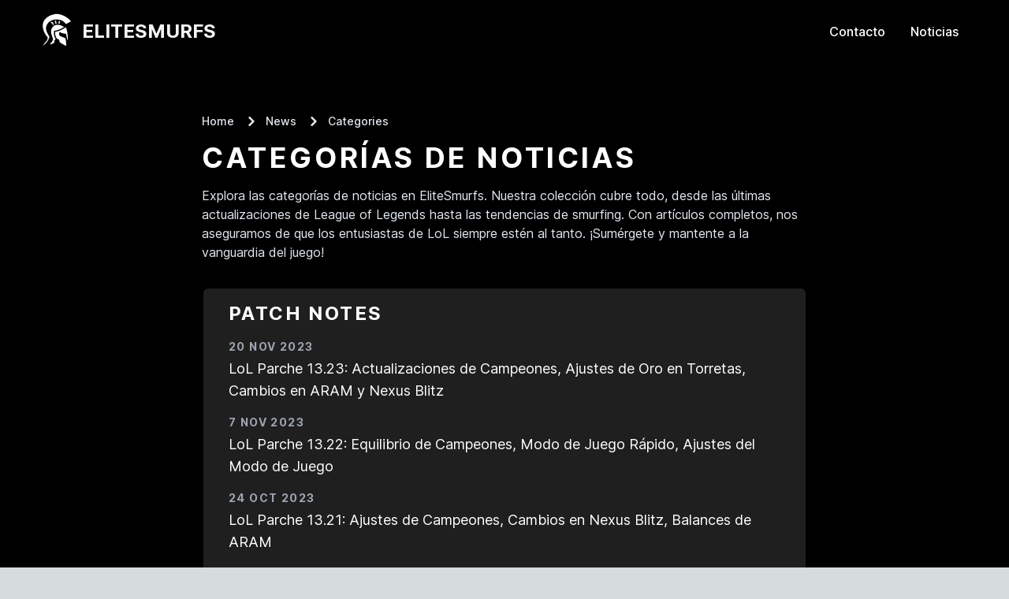

--- FILE ---
content_type: text/html; charset=utf-8
request_url: https://elitesmurfs.com/es/news/category
body_size: 7711
content:
<!DOCTYPE html><html lang="en" class="scroll-smooth"><head><meta charSet="utf-8"/><meta name="viewport" content="width=device-width, initial-scale=1"/><link rel="preload" href="/_next/static/media/c9a5bc6a7c948fb0-s.p.woff2" as="font" crossorigin="" type="font/woff2"/><link rel="stylesheet" href="/_next/static/css/a1a72e1893ba230f.css" crossorigin="" data-precedence="next"/><link rel="stylesheet" href="/_next/static/css/c9a3b95e60d92791.css" crossorigin="" data-precedence="next"/><link rel="preload" as="script" fetchPriority="low" href="/_next/static/chunks/webpack-5b0bc537b406772a.js" crossorigin=""/><script src="/_next/static/chunks/c141e8ea-5fb89c0f1a6fb2d7.js" async="" crossorigin=""></script><script src="/_next/static/chunks/569-5f35ea2c692586bd.js" async="" crossorigin=""></script><script src="/_next/static/chunks/main-app-f5d2814815823075.js" async="" crossorigin=""></script><script src="/_next/static/chunks/963-6e80b4176e9ca6b6.js" async=""></script><script src="/_next/static/chunks/app/%5Blocale%5D/layout-ba6107bec9ec8741.js" async=""></script><script src="/_next/static/chunks/73-cc25c46814f9bec5.js" async=""></script><script src="/_next/static/chunks/app/%5Blocale%5D/(shop)/news/category/page-afb9fd60cbead67c.js" async=""></script><script src="/_next/static/chunks/435-c1445412f3b5c7f9.js" async=""></script><script src="/_next/static/chunks/app/%5Blocale%5D/(shop)/news/page-024cf69ce7b246d6.js" async=""></script><script src="/_next/static/chunks/947-b46bfeb72b5089d5.js" async=""></script><script src="/_next/static/chunks/app/%5Blocale%5D/(shop)/layout-663a7ba6133fe1e1.js" async=""></script><link rel="preload" href="https://www.googletagmanager.com/gtag/js?id=G-HRM8C9FRB9" as="script"/><title>Categorías de Noticias | Noticias y Actualizaciones de Cuentas Smurf de LoL | EliteSmurfs</title><meta name="description" content="Mantente actualizado con las categorías de noticias de EliteSmurfs: Últimas actualizaciones de LoL a tendencias de smurfing. ¡Sumérgete y mantente a la vanguardia del juego!"/><link rel="canonical" href="https://elitesmurfs.com/es/news/category"/><meta property="og:title" content="Categorías de Noticias | Noticias y Actualizaciones de Cuentas Smurf de LoL | EliteSmurfs"/><meta property="og:description" content="Mantente actualizado con las categorías de noticias de EliteSmurfs: Últimas actualizaciones de LoL a tendencias de smurfing. ¡Sumérgete y mantente a la vanguardia del juego!"/><meta property="og:image" content="https://elitesmurfs.com/static/background.webp"/><meta property="og:type" content="website"/><meta name="twitter:card" content="summary_large_image"/><meta name="twitter:title" content="Categorías de Noticias | Noticias y Actualizaciones de Cuentas Smurf de LoL | EliteSmurfs"/><meta name="twitter:description" content="Mantente actualizado con las categorías de noticias de EliteSmurfs: Últimas actualizaciones de LoL a tendencias de smurfing. ¡Sumérgete y mantente a la vanguardia del juego!"/><meta name="twitter:image" content="https://elitesmurfs.com/static/background.webp"/><link rel="icon" href="/favicon.ico" type="image/x-icon" sizes="16x16"/><meta name="next-size-adjust"/><script src="/_next/static/chunks/polyfills-c67a75d1b6f99dc8.js" crossorigin="" noModule=""></script></head><body class="__className_aaf875"><html lang="es"><head></head><body class="__className_aaf875"><div class="bg-background"><header class="relative z-[100] bg-transparent"><nav class=" px-4 lg:px-6 py-4"><div class="flex flex-wrap justify-between items-center mx-auto max-w-screen-xl px-2 sm:px-6"><a class="text-gray-100 text-xl font-bold md:text-2xl hover:text-gray-200 uppercase" href="/es"><div class="flex items-center space-x-2"><img alt="EliteSmurfs Logo" loading="lazy" width="64" height="64" decoding="async" data-nimg="1" class="w-12 h-12 pb-1 hidden xs:block" style="color:transparent" src="/static/spartan-helmet.svg"/><span class="text-2xl">EliteSmurfs</span></div></a><div class="flex flex-wrap items-center"><div class="flex items-center lg:order-2"><div class="lg:hidden z-[200]" data-headlessui-state=""><button class="inline-flex items-center p-2 ml-1 text-sm text-gray-400 rounded-lg lg:hidden hover:bg-gray-700 focus:outline-none focus:ring-2 focus:ring-gray-600" id="headlessui-menu-button-:R5jfaula:" type="button" aria-haspopup="menu" aria-expanded="false" data-headlessui-state=""><span class="sr-only">Open main menu</span><svg class="w-6 h-6" fill="white" viewBox="0 0 20 20" xmlns="http://www.w3.org/2000/svg"><path fill-rule="evenodd" d="M3 5a1 1 0 011-1h12a1 1 0 110 2H4a1 1 0 01-1-1zM3 10a1 1 0 011-1h12a1 1 0 110 2H4a1 1 0 01-1-1zM3 15a1 1 0 011-1h12a1 1 0 110 2H4a1 1 0 01-1-1z" clip-rule="evenodd"></path></svg><svg class="hidden w-6 h-6" fill="white" viewBox="0 0 20 20" xmlns="http://www.w3.org/2000/svg"><path fill-rule="evenodd" d="M4.293 4.293a1 1 0 011.414 0L10 8.586l4.293-4.293a1 1 0 111.414 1.414L11.414 10l4.293 4.293a1 1 0 01-1.414 1.414L10 11.414l-4.293 4.293a1 1 0 01-1.414-1.414L8.586 10 4.293 5.707a1 1 0 010-1.414z" clip-rule="evenodd"></path></svg></button></div></div><div class="hidden justify-between items-center w-full lg:flex lg:w-auto lg:order-1 lg:mr-4" id="mobile-menu-2"><ul class="flex flex-col mt-4 font-medium lg:flex-row lg:space-x-8 lg:mt-0"><li><a href="https://discord.gg/he8y7Hdknf" class="block py-2 pr-4 pl-3 text-white lg:border-0 lg:p-0">Contacto</a></li><li><a class="block py-2 pr-4 pl-3 text-white lg:border-0 lg:p-0" href="/es/news">Noticias</a></li></ul></div></div></div></nav></header><div class="flex bg-background min-h-screen flex-col justify-between"><header class="hidden absolute top-0 left-0 right-0 z-50"><div class="container mx-auto h-[80px] px-6 flex justify-between items-center"><div class="flex justify-between items-center space-x-8"><div><a class="text-gray-100 text-xl font-bold md:text-2xl hover:text-gray-200 uppercase" href="/es">EliteSmurfs</a></div></div><div class="md:flex items-center"><div class="flex flex-row md:mx-6 items-center"><a class="my-1 text-md text-gray-200 font-medium mx-4" href="/es/news">Noticias</a><a class="my-1 text-md text-gray-200 font-medium mx-6 md:my-0" aria-label="Buy Smurf" href="/es#buy-smurf"><svg stroke="currentColor" fill="currentColor" stroke-width="0" viewBox="0 0 576 512" class="text-lg" height="1em" width="1em" xmlns="http://www.w3.org/2000/svg"><path d="M528.12 301.319l47.273-208C578.806 78.301 567.391 64 551.99 64H159.208l-9.166-44.81C147.758 8.021 137.93 0 126.529 0H24C10.745 0 0 10.745 0 24v16c0 13.255 10.745 24 24 24h69.883l70.248 343.435C147.325 417.1 136 435.222 136 456c0 30.928 25.072 56 56 56s56-25.072 56-56c0-15.674-6.447-29.835-16.824-40h209.647C430.447 426.165 424 440.326 424 456c0 30.928 25.072 56 56 56s56-25.072 56-56c0-22.172-12.888-41.332-31.579-50.405l5.517-24.276c3.413-15.018-8.002-29.319-23.403-29.319H218.117l-6.545-32h293.145c11.206 0 20.92-7.754 23.403-18.681z"></path></svg></a></div></div></div></header><div class="relative pt-16 overflow-hidden w-full"><div class="container max-w-3xl mx-auto px-4 lg:px-0"><nav class="flex" aria-label="Breadcrumb"><ol class="inline-flex items-center space-x-1 md:space-x-3"><li class="inline-flex items-center"><a href="/es" class="text-sm font-medium text-slate-200 hover:text-accent">Home</a></li><li class="inline-flex items-center"><svg class="w-3 h-3 text-slate-200 mx-1" aria-hidden="true" xmlns="http://www.w3.org/2000/svg" fill="none" viewBox="0 0 6 10"><path stroke="currentColor" stroke-linecap="round" stroke-linejoin="round" stroke-width="2" d="m1 9 4-4-4-4"></path></svg><a href="/es/news" class="text-sm font-medium md:pl-2 text-slate-200 hover:text-accent">News</a></li><li class="inline-flex items-center"><svg class="w-3 h-3 text-slate-200 mx-1" aria-hidden="true" xmlns="http://www.w3.org/2000/svg" fill="none" viewBox="0 0 6 10"><path stroke="currentColor" stroke-linecap="round" stroke-linejoin="round" stroke-width="2" d="m1 9 4-4-4-4"></path></svg><span class="text-sm font-medium text-slate-200 md:pl-2 ">Categories</span></li></ol></nav><h1 class="pt-4 text-white text-4xl font-bold tracking-widest uppercase text-left pb-4">Categorías de Noticias</h1><h2 class="text-slate-200 text-md text-left pb-8">Explora las categorías de noticias en EliteSmurfs. Nuestra colección cubre todo, desde las últimas actualizaciones de League of Legends hasta las tendencias de smurfing. Con artículos completos, nos aseguramos de que los entusiastas de LoL siempre estén al tanto. ¡Sumérgete y mantente a la vanguardia del juego!</h2><div class="space-y-8 flex flex-col items-center"><div data-testid="category" class="w-full"><div class="flex flex-col bg-secondary rounded-lg bg-card-fill border-2 border-black"><div class="p-4 px-8"><h2 class="text-white text-2xl pb-4 font-bold tracking-widest uppercase">Patch Notes</h2><ul class="flex flex-col space-y-2"><a href="/es/news/lol-parche-13-23-actualizaciones-de-campeones-ajustes-de-oro-en-torretas-cambios-en-aram-y-nexus-blitz"><li class="pb-2 hover:text-accent text-white"><div class="flex flex-row justify-between items-center pb-1"><div class="text-gray-400 text-sm font-bold tracking-widest uppercase"><span class="whitespace-nowrap">20 Nov 2023</span></div></div><h3 class="text-lg">LoL Parche 13.23: Actualizaciones de Campeones, Ajustes de Oro en Torretas, Cambios en ARAM y Nexus Blitz</h3></li></a><a href="/es/news/lol-parche-13-22-equilibrio-de-campeones-modo-de-juego-rapido-ajustes-del-modo-de-juego"><li class="pb-2 hover:text-accent text-white"><div class="flex flex-row justify-between items-center pb-1"><div class="text-gray-400 text-sm font-bold tracking-widest uppercase"><span class="whitespace-nowrap">7 Nov 2023</span></div></div><h3 class="text-lg">LoL Parche 13.22: Equilibrio de Campeones, Modo de Juego Rápido, Ajustes del Modo de Juego</h3></li></a><a href="/es/news/lol-parche-13-21-ajustes-de-campeones-cambios-en-nexus-blitz-balances-de-aram"><li class="pb-2 hover:text-accent text-white"><div class="flex flex-row justify-between items-center pb-1"><div class="text-gray-400 text-sm font-bold tracking-widest uppercase"><span class="whitespace-nowrap">24 Oct 2023</span></div></div><h3 class="text-lg">LoL Parche 13.21: Ajustes de Campeones, Cambios en Nexus Blitz, Balances de ARAM</h3></li></a><a href="/es/news/category/patch-notes"><li class="pb-2 hover:text-accent text-white"><h3 class="text-lg tracking-widest uppercase underline font-bold underline-offset-4 text-center">Ver Todo</h3></li></a></ul></div></div></div></div></div></div><footer class=" bg-background pt-8"><div class="mx-auto w-full max-w-screen-xl p-4 py-6 lg:py-8 border-t border-gray-700"><div class="md:flex md:justify-between"><div class="mb-6 md:mb-0 mr-16"><a class="flex items-center text-gray-100 text-xl font-bold md:text-2xl uppercase hover:text-gray-200" href="/es">EliteSmurfs</a></div><div class="grid grid-cols-2 gap-8 sm:gap-6 sm:grid-cols-5"><div class="px-2"><h2 class="mb-6 text-sm font-semibold text-gray-900 uppercase dark:text-white">Recursos</h2><ul class="text-gray-500 dark:text-gray-400 font-medium"><li class="mb-4"><a href="https://elitesmurfs.com/es#buy-smurf" class="hover:underline">Compra Cuenta Smurf</a></li><li class="mb-4"><a href="/es/news" class="hover:underline">Noticias</a></li><li class="mb-4"><a href="/es/about-us" class="hover:underline">Sobre Nosotros</a></li></ul></div><div class="px-2"><h2 class="mb-6 text-sm font-semibold text-gray-900 uppercase dark:text-white">Síguenos</h2><ul class="text-gray-500 dark:text-gray-400 font-medium"><li class="mb-4"><a href="https://discord.gg/he8y7Hdknf" class="hover:underline">Discord</a></li><li class="mb-4"><a href="https://www.youtube.com/@EliteSmurfs" class="hover:underline">YouTube</a></li><li class="mb-4"><a href="https://twitter.com/EliteSmurfs" class="hover:underline">Twitter</a></li><li class="mb-4"><a href="https://www.instagram.com/elitesmurfs/" class="hover:underline">Instagram</a></li><li><a href="https://www.tiktok.com/@elitesmurfs" class="hover:underline">TikTok</a></li></ul></div><div class="px-2"><h2 class="mb-6 text-sm font-semibold text-gray-900 uppercase dark:text-white">Legal</h2><ul class="text-gray-500 dark:text-gray-400 font-medium"><li class="mb-4"><a href="/privacy-policy" class="hover:underline">Política de Privacidad</a></li><li><a href="/terms-and-conditions" class="hover:underline">Términos y Condiciones</a></li></ul></div><div class="px-2"><h2 class="mb-6 border-slate-600 text-sm font-semibold text-gray-900 uppercase dark:text-white">Artículos Destacados</h2><ul class="text-gray-500 dark:text-gray-400 font-medium gap-x-8 sm:gap-x-6"><li class="mb-4"><a class="hover:underline" href="https://elitesmurfs.com/es/news/lol-parche-13-23-actualizaciones-de-campeones-ajustes-de-oro-en-torretas-cambios-en-aram-y-nexus-blitz">Lol Parche 13 23 Actualizaciones De Campeones A...</a></li><li class="mb-4"><a class="hover:underline" href="https://elitesmurfs.com/es/news/lol-parche-13-22-equilibrio-de-campeones-modo-de-juego-rapido-ajustes-del-modo-de-juego">Lol Parche 13 22 Equilibrio De Campeones Modo D...</a></li><li class="mb-4"><a class="hover:underline" href="https://elitesmurfs.com/es/news/lol-parche-13-21-ajustes-de-campeones-cambios-en-nexus-blitz-balances-de-aram">Lol Parche 13 21 Ajustes De Campeones Cambios E...</a></li><li class="mb-4"><a class="hover:underline" href="https://elitesmurfs.com/es/news/lol-parche-13-20-ajustes-de-campeones-cambios-de-items-jugabilidad-y-ajustes-de-runas">Lol Parche 13 20 Ajustes De Campeones Cambios D...</a></li><li class="mb-4"><a class="hover:underline" href="https://elitesmurfs.com/es/news/lol-parche-13-19-ajustes-de-campeones-cambios-en-aram-penalizaciones-de-comportamiento">Lol Parche 13 19 Ajustes De Campeones Cambios E...</a></li></ul></div><div class="px-2"><h2 class="mb-6 text-sm font-semibold text-gray-900 uppercase dark:text-white">Idioma</h2><ul class="text-gray-500 dark:text-gray-400 font-medium gap-x-8 sm:gap-x-6"><li class="mb-4"><a class="hover:underline" href="https://elitesmurfs.com/news/category">English</a></li><li class="mb-4"><a class="hover:underline" href="https://elitesmurfs.com/de/news/category">Deutsch</a></li><li class="mb-4"><a class="hover:underline" href="https://elitesmurfs.com/es/news/category">Español</a></li><li class="mb-4"><a class="hover:underline" href="https://elitesmurfs.com/fr/news/category">Français</a></li><li class="mb-4"><a class="hover:underline" href="https://elitesmurfs.com/zh/news/category">中文</a></li><li class="mb-4"><a class="hover:underline" href="https://elitesmurfs.com/hi/news/category">हिंदी</a></li><li class="mb-4"><a class="hover:underline" href="https://elitesmurfs.com/ru/news/category">Русский</a></li><li class="mb-4"><a class="hover:underline" href="https://elitesmurfs.com/tr/news/category">Türkçe</a></li></ul></div></div></div><div class="mt-6 sm:flex sm:items-center sm:justify-between"><span class="text-sm text-gray-500 sm:text-center dark:text-gray-400">© <!-- -->2024<!-- --> EliteSmurfs™ . All Rights Reserved.</span></div></div></footer></div></div><script src="/_next/static/chunks/webpack-5b0bc537b406772a.js" crossorigin="" async=""></script></body></html><script>(self.__next_f=self.__next_f||[]).push([0]);self.__next_f.push([2,null])</script><script>self.__next_f.push([1,"1:HL[\"/_next/static/media/c9a5bc6a7c948fb0-s.p.woff2\",\"font\",{\"crossOrigin\":\"\",\"type\":\"font/woff2\"}]\n2:HL[\"/_next/static/css/a1a72e1893ba230f.css\",\"style\",{\"crossOrigin\":\"\"}]\n0:\"$L3\"\n"])</script><script>self.__next_f.push([1,"4:HL[\"/_next/static/css/c9a3b95e60d92791.css\",\"style\",{\"crossOrigin\":\"\"}]\n"])</script><script>self.__next_f.push([1,"5:I[5574,[],\"\"]\n7:I[4191,[],\"\"]\n8:I[7859,[\"963\",\"static/chunks/963-6e80b4176e9ca6b6.js\",\"203\",\"static/chunks/app/%5Blocale%5D/layout-ba6107bec9ec8741.js\"],\"\"]\n9:I[825,[],\"\"]\na:I[4348,[],\"\"]\n"])</script><script>self.__next_f.push([1,"3:[[[\"$\",\"link\",\"0\",{\"rel\":\"stylesheet\",\"href\":\"/_next/static/css/a1a72e1893ba230f.css\",\"precedence\":\"next\",\"crossOrigin\":\"\"}]],[\"$\",\"$L5\",null,{\"buildId\":\"gtzBPbMTDy1X3qL-5atu8\",\"assetPrefix\":\"\",\"initialCanonicalUrl\":\"/es/news/category\",\"initialTree\":[\"\",{\"children\":[[\"locale\",\"es\",\"d\"],{\"children\":[\"(shop)\",{\"children\":[\"news\",{\"children\":[\"category\",{\"children\":[\"__PAGE__?{\\\"locale\\\":\\\"es\\\"}\",{}]}]}]}]}]},\"$undefined\",\"$undefined\",true],\"initialHead\":[false,\"$L6\"],\"globalErrorComponent\":\"$7\",\"children\":[null,[\"$\",\"html\",null,{\"lang\":\"en\",\"className\":\"scroll-smooth\",\"children\":[[\"$\",\"head\",null,{\"children\":[\"$\",\"$L8\",null,{\"GA_TRACKING_ID\":\"G-HRM8C9FRB9\"}]}],[\"$\",\"body\",null,{\"className\":\"__className_aaf875\",\"children\":[\"$\",\"$L9\",null,{\"parallelRouterKey\":\"children\",\"segmentPath\":[\"children\"],\"loading\":\"$undefined\",\"loadingStyles\":\"$undefined\",\"loadingScripts\":\"$undefined\",\"hasLoading\":false,\"error\":\"$undefined\",\"errorStyles\":\"$undefined\",\"errorScripts\":\"$undefined\",\"template\":[\"$\",\"$La\",null,{}],\"templateStyles\":\"$undefined\",\"templateScripts\":\"$undefined\",\"notFound\":[[\"$\",\"title\",null,{\"children\":\"404: This page could not be found.\"}],[\"$\",\"div\",null,{\"style\":{\"fontFamily\":\"system-ui,\\\"Segoe UI\\\",Roboto,Helvetica,Arial,sans-serif,\\\"Apple Color Emoji\\\",\\\"Segoe UI Emoji\\\"\",\"height\":\"100vh\",\"textAlign\":\"center\",\"display\":\"flex\",\"flexDirection\":\"column\",\"alignItems\":\"center\",\"justifyContent\":\"center\"},\"children\":[\"$\",\"div\",null,{\"children\":[[\"$\",\"style\",null,{\"dangerouslySetInnerHTML\":{\"__html\":\"body{color:#000;background:#fff;margin:0}.next-error-h1{border-right:1px solid rgba(0,0,0,.3)}@media (prefers-color-scheme:dark){body{color:#fff;background:#000}.next-error-h1{border-right:1px solid rgba(255,255,255,.3)}}\"}}],[\"$\",\"h1\",null,{\"className\":\"next-error-h1\",\"style\":{\"display\":\"inline-block\",\"margin\":\"0 20px 0 0\",\"padding\":\"0 23px 0 0\",\"fontSize\":24,\"fontWeight\":500,\"verticalAlign\":\"top\",\"lineHeight\":\"49px\"},\"children\":\"404\"}],[\"$\",\"div\",null,{\"style\":{\"display\":\"inline-block\"},\"children\":[\"$\",\"h2\",null,{\"style\":{\"fontSize\":14,\"fontWeight\":400,\"lineHeight\":\"49px\",\"margin\":0},\"children\":\"This page could not be found.\"}]}]]}]}]],\"notFoundStyles\":[],\"initialChildNode\":[null,[\"$\",\"html\",null,{\"lang\":\"es\",\"children\":[[\"$\",\"head\",null,{\"children\":[\"$\",\"$L8\",null,{\"GA_TRACKING_ID\":\"G-HRM8C9FRB9\"}]}],[\"$\",\"body\",null,{\"className\":\"__className_aaf875\",\"children\":[\"$\",\"$L9\",null,{\"parallelRouterKey\":\"children\",\"segmentPath\":[\"children\",[\"locale\",\"es\",\"d\"],\"children\"],\"loading\":\"$undefined\",\"loadingStyles\":\"$undefined\",\"loadingScripts\":\"$undefined\",\"hasLoading\":false,\"error\":\"$undefined\",\"errorStyles\":\"$undefined\",\"errorScripts\":\"$undefined\",\"template\":[\"$\",\"$La\",null,{}],\"templateStyles\":\"$undefined\",\"templateScripts\":\"$undefined\",\"notFound\":\"$Lb\",\"notFoundStyles\":[],\"initialChildNode\":[null,\"$Lc\",null],\"childPropSegment\":\"(shop)\",\"styles\":null}]}]]}],null],\"childPropSegment\":[\"locale\",\"es\",\"d\"],\"styles\":[[\"$\",\"link\",\"0\",{\"rel\":\"stylesheet\",\"href\":\"/_next/static/css/c9a3b95e60d92791.css\",\"precedence\":\"next\",\"crossOrigin\":\"\"}]]}]}]]}],null]}]]\n"])</script><script>self.__next_f.push([1,"b:[\"$\",\"div\",null,{\"className\":\"flex bg-background min-h-screen flex-col justify-between\",\"children\":[\"$Ld\",[\"$\",\"div\",null,{\"className\":\"relative pt-32 overflow-hidden w-full h-full flex flex-col items-center\",\"children\":[\"$\",\"h2\",null,{\"className\":\"text-4xl font-bold uppercase tracking-tight\",\"children\":\"Page not found 😭\"}]}],\"$Le\"]}]\n10:[\"locale\",\"es\",\"d\"]\n"])</script><script>self.__next_f.push([1,"c:[\"$\",\"div\",null,{\"className\":\"bg-background\",\"children\":[\"$Lf\",[\"$\",\"$L9\",null,{\"parallelRouterKey\":\"children\",\"segmentPath\":[\"children\",\"$10\",\"children\",\"(shop)\",\"children\"],\"loading\":\"$undefined\",\"loadingStyles\":\"$undefined\",\"loadingScripts\":\"$undefined\",\"hasLoading\":false,\"error\":\"$undefined\",\"errorStyles\":\"$undefined\",\"errorScripts\":\"$undefined\",\"template\":[\"$\",\"$La\",null,{}],\"templateStyles\":\"$undefined\",\"templateScripts\":\"$undefined\",\"notFound\":\"$undefined\",\"notFoundStyles\":\"$undefined\",\"initialChildNode\":[\"$\",\"$L9\",null,{\"parallelRouterKey\":\"children\",\"segmentPath\":[\"children\",\"$10\",\"children\",\"(shop)\",\"children\",\"news\",\"children\"],\"loading\":\"$undefined\",\"loadingStyles\":\"$undefined\",\"loadingScripts\":\"$undefined\",\"hasLoading\":false,\"error\":\"$undefined\",\"errorStyles\":\"$undefined\",\"errorScripts\":\"$undefined\",\"template\":[\"$\",\"$La\",null,{}],\"templateStyles\":\"$undefined\",\"templateScripts\":\"$undefined\",\"notFound\":\"$undefined\",\"notFoundStyles\":\"$undefined\",\"initialChildNode\":[\"$\",\"$L9\",null,{\"parallelRouterKey\":\"children\",\"segmentPath\":[\"children\",\"$10\",\"children\",\"(shop)\",\"children\",\"news\",\"children\",\"category\",\"children\"],\"loading\":\"$undefined\",\"loadingStyles\":\"$undefined\",\"loadingScripts\":\"$undefined\",\"hasLoading\":false,\"error\":\"$undefined\",\"errorStyles\":\"$undefined\",\"errorScripts\":\"$undefined\",\"template\":[\"$\",\"$La\",null,{}],\"templateStyles\":\"$undefined\",\"templateScripts\":\"$undefined\",\"notFound\":\"$undefined\",\"notFoundStyles\":\"$undefined\",\"initialChildNode\":[\"$L11\",\"$L12\",null],\"childPropSegment\":\"__PAGE__?{\\\"locale\\\":\\\"es\\\"}\",\"styles\":null}],\"childPropSegment\":\"category\",\"styles\":null}],\"childPropSegment\":\"news\",\"styles\":null}]]}]\n"])</script><script>self.__next_f.push([1,"6:[[\"$\",\"meta\",\"0\",{\"name\":\"viewport\",\"content\":\"width=device-width, initial-scale=1\"}],[\"$\",\"meta\",\"1\",{\"charSet\":\"utf-8\"}],[\"$\",\"title\",\"2\",{\"children\":\"Categorías de Noticias | Noticias y Actualizaciones de Cuentas Smurf de LoL | EliteSmurfs\"}],[\"$\",\"meta\",\"3\",{\"name\":\"description\",\"content\":\"Mantente actualizado con las categorías de noticias de EliteSmurfs: Últimas actualizaciones de LoL a tendencias de smurfing. ¡Sumérgete y mantente a la vanguardia del juego!\"}],[\"$\",\"link\",\"4\",{\"rel\":\"canonical\",\"href\":\"https://elitesmurfs.com/es/news/category\"}],[\"$\",\"meta\",\"5\",{\"property\":\"og:title\",\"content\":\"Categorías de Noticias | Noticias y Actualizaciones de Cuentas Smurf de LoL | EliteSmurfs\"}],[\"$\",\"meta\",\"6\",{\"property\":\"og:description\",\"content\":\"Mantente actualizado con las categorías de noticias de EliteSmurfs: Últimas actualizaciones de LoL a tendencias de smurfing. ¡Sumérgete y mantente a la vanguardia del juego!\"}],[\"$\",\"meta\",\"7\",{\"property\":\"og:image\",\"content\":\"https://elitesmurfs.com/static/background.webp\"}],[\"$\",\"meta\",\"8\",{\"property\":\"og:type\",\"content\":\"website\"}],[\"$\",\"meta\",\"9\",{\"name\":\"twitter:card\",\"content\":\"summary_large_image\"}],[\"$\",\"meta\",\"10\",{\"name\":\"twitter:title\",\"content\":\"Categorías de Noticias | Noticias y Actualizaciones de Cuentas Smurf de LoL | EliteSmurfs\"}],[\"$\",\"meta\",\"11\",{\"name\":\"twitter:description\",\"content\":\"Mantente actualizado con las categorías de noticias de EliteSmurfs: Últimas actualizaciones de LoL a tendencias de smurfing. ¡Sumérgete y mantente a la vanguardia del juego!\"}],[\"$\",\"meta\",\"12\",{\"name\":\"twitter:image\",\"content\":\"https://elitesmurfs.com/static/background.webp\"}],[\"$\",\"link\",\"13\",{\"rel\":\"icon\",\"href\":\"/favicon.ico\",\"type\":\"image/x-icon\",\"sizes\":\"16x16\"}],[\"$\",\"meta\",\"14\",{\"name\":\"next-size-adjust\"}]]\n"])</script><script>self.__next_f.push([1,"13:I[2073,[\"73\",\"static/chunks/73-cc25c46814f9bec5.js\",\"104\",\"static/chunks/app/%5Blocale%5D/(shop)/news/category/page-afb9fd60cbead67c.js\"],\"\"]\n14:I[4435,[\"73\",\"static/chunks/73-cc25c46814f9bec5.js\",\"435\",\"static/chunks/435-c1445412f3b5c7f9.js\",\"819\",\"static/chunks/app/%5Blocale%5D/(shop)/news/page-024cf69ce7b246d6.js\"],\"Image\"]\n15:I[8115,[\"73\",\"static/chunks/73-cc25c46814f9bec5.js\",\"435\",\"static/chunks/435-c1445412f3b5c7f9.js\",\"947\",\"static/chunks/947-b46bfeb72b5089d5.js\",\"888\",\"static/chunks/app/%5Blocal"])</script><script>self.__next_f.push([1,"e%5D/(shop)/layout-663a7ba6133fe1e1.js\"],\"\"]\n16:I[4020,[\"73\",\"static/chunks/73-cc25c46814f9bec5.js\",\"435\",\"static/chunks/435-c1445412f3b5c7f9.js\",\"947\",\"static/chunks/947-b46bfeb72b5089d5.js\",\"888\",\"static/chunks/app/%5Blocale%5D/(shop)/layout-663a7ba6133fe1e1.js\"],\"\"]\n11:null\n"])</script><script>self.__next_f.push([1,"d:[\"$\",\"header\",null,{\"className\":\"relative z-[100] bg-transparent\",\"children\":[\"$\",\"nav\",null,{\"className\":\" px-4 lg:px-6 py-4\",\"children\":[\"$\",\"div\",null,{\"className\":\"flex flex-wrap justify-between items-center mx-auto max-w-screen-xl px-2 sm:px-6\",\"children\":[[\"$\",\"$L13\",null,{\"className\":\"text-gray-100 text-xl font-bold md:text-2xl hover:text-gray-200 uppercase\",\"href\":\"/es/\",\"children\":[\"$\",\"div\",null,{\"className\":\"flex items-center space-x-2\",\"children\":[[\"$\",\"$L14\",null,{\"src\":\"/static/spartan-helmet.svg\",\"fill\":false,\"alt\":\"EliteSmurfs Logo\",\"placeholder\":\"empty\",\"width\":64,\"height\":64,\"className\":\"w-12 h-12 pb-1 hidden xs:block\"}],[\"$\",\"span\",null,{\"className\":\"text-2xl\",\"children\":\"EliteSmurfs\"}]]}]}],[\"$\",\"div\",null,{\"className\":\"flex flex-wrap items-center\",\"children\":[[\"$\",\"div\",null,{\"className\":\"flex items-center lg:order-2\",\"children\":[\"$\",\"$L15\",null,{\"locale\":\"es\",\"children\":[\"$\",\"$L16\",null,{\"className\":\"lg:hidden\"}]}]}],[\"$\",\"div\",null,{\"className\":\"hidden justify-between items-center w-full lg:flex lg:w-auto lg:order-1 lg:mr-4\",\"id\":\"mobile-menu-2\",\"children\":[\"$\",\"ul\",null,{\"className\":\"flex flex-col mt-4 font-medium lg:flex-row lg:space-x-8 lg:mt-0\",\"children\":[[\"$\",\"li\",null,{\"children\":[\"$\",\"a\",null,{\"href\":\"https://discord.gg/he8y7Hdknf\",\"className\":\"block py-2 pr-4 pl-3 text-white lg:border-0 lg:p-0\",\"children\":\"Contacto\"}]}],[\"$\",\"li\",null,{\"children\":[\"$\",\"$L13\",null,{\"href\":\"/es/news\",\"className\":\"block py-2 pr-4 pl-3 text-white lg:border-0 lg:p-0\",\"children\":\"Noticias\"}]}]]}]}]]}]]}]}]}]\n"])</script><script>self.__next_f.push([1,"f:[\"$\",\"header\",null,{\"className\":\"relative z-[100] bg-transparent\",\"children\":[\"$\",\"nav\",null,{\"className\":\" px-4 lg:px-6 py-4\",\"children\":[\"$\",\"div\",null,{\"className\":\"flex flex-wrap justify-between items-center mx-auto max-w-screen-xl px-2 sm:px-6\",\"children\":[[\"$\",\"$L13\",null,{\"className\":\"text-gray-100 text-xl font-bold md:text-2xl hover:text-gray-200 uppercase\",\"href\":\"/es/\",\"children\":[\"$\",\"div\",null,{\"className\":\"flex items-center space-x-2\",\"children\":[[\"$\",\"$L14\",null,{\"src\":\"/static/spartan-helmet.svg\",\"fill\":false,\"alt\":\"EliteSmurfs Logo\",\"placeholder\":\"empty\",\"width\":64,\"height\":64,\"className\":\"w-12 h-12 pb-1 hidden xs:block\"}],[\"$\",\"span\",null,{\"className\":\"text-2xl\",\"children\":\"EliteSmurfs\"}]]}]}],[\"$\",\"div\",null,{\"className\":\"flex flex-wrap items-center\",\"children\":[[\"$\",\"div\",null,{\"className\":\"flex items-center lg:order-2\",\"children\":[\"$\",\"$L15\",null,{\"locale\":\"es\",\"children\":[\"$\",\"$L16\",null,{\"className\":\"lg:hidden\"}]}]}],[\"$\",\"div\",null,{\"className\":\"hidden justify-between items-center w-full lg:flex lg:w-auto lg:order-1 lg:mr-4\",\"id\":\"mobile-menu-2\",\"children\":[\"$\",\"ul\",null,{\"className\":\"flex flex-col mt-4 font-medium lg:flex-row lg:space-x-8 lg:mt-0\",\"children\":[[\"$\",\"li\",null,{\"children\":[\"$\",\"a\",null,{\"href\":\"https://discord.gg/he8y7Hdknf\",\"className\":\"block py-2 pr-4 pl-3 text-white lg:border-0 lg:p-0\",\"children\":\"Contacto\"}]}],[\"$\",\"li\",null,{\"children\":[\"$\",\"$L13\",null,{\"href\":\"/es/news\",\"className\":\"block py-2 pr-4 pl-3 text-white lg:border-0 lg:p-0\",\"children\":\"Noticias\"}]}]]}]}]]}]]}]}]}]\n"])</script><script>self.__next_f.push([1,"12:[\"$\",\"div\",null,{\"className\":\"flex bg-background min-h-screen flex-col justify-between\",\"children\":[\"$L17\",[\"$\",\"div\",null,{\"className\":\"relative pt-16 overflow-hidden w-full\",\"children\":[\"$\",\"div\",null,{\"className\":\"container max-w-3xl mx-auto px-4 lg:px-0\",\"children\":[[\"$\",\"nav\",null,{\"className\":\"flex\",\"aria-label\":\"Breadcrumb\",\"children\":[\"$\",\"ol\",null,{\"className\":\"inline-flex items-center space-x-1 md:space-x-3\",\"children\":[[\"$\",\"li\",\"0\",{\"className\":\"inline-flex items-center\",\"children\":[false,[\"$\",\"a\",null,{\"href\":\"/es\",\"className\":\"text-sm font-medium text-slate-200 hover:text-accent\",\"children\":\"Home\"}]]}],[\"$\",\"li\",\"1\",{\"className\":\"inline-flex items-center\",\"children\":[[\"$\",\"svg\",null,{\"className\":\"w-3 h-3 text-slate-200 mx-1\",\"aria-hidden\":\"true\",\"xmlns\":\"http://www.w3.org/2000/svg\",\"fill\":\"none\",\"viewBox\":\"0 0 6 10\",\"children\":[\"$\",\"path\",null,{\"stroke\":\"currentColor\",\"strokeLinecap\":\"round\",\"strokeLinejoin\":\"round\",\"strokeWidth\":\"2\",\"d\":\"m1 9 4-4-4-4\"}]}],[\"$\",\"a\",null,{\"href\":\"/es/news\",\"className\":\"text-sm font-medium md:pl-2 text-slate-200 hover:text-accent\",\"children\":\"News\"}]]}],[\"$\",\"li\",\"2\",{\"className\":\"inline-flex items-center\",\"children\":[[\"$\",\"svg\",null,{\"className\":\"w-3 h-3 text-slate-200 mx-1\",\"aria-hidden\":\"true\",\"xmlns\":\"http://www.w3.org/2000/svg\",\"fill\":\"none\",\"viewBox\":\"0 0 6 10\",\"children\":[\"$\",\"path\",null,{\"stroke\":\"currentColor\",\"strokeLinecap\":\"round\",\"strokeLinejoin\":\"round\",\"strokeWidth\":\"2\",\"d\":\"m1 9 4-4-4-4\"}]}],[\"$\",\"span\",null,{\"className\":\"text-sm font-medium text-slate-200 md:pl-2 \",\"children\":\"Categories\"}]]}]]}]}],[\"$\",\"h1\",null,{\"className\":\"pt-4 text-white text-4xl font-bold tracking-widest uppercase text-left pb-4\",\"children\":\"Categorías de Noticias\"}],[\"$\",\"h2\",null,{\"className\":\"text-slate-200 text-md text-left pb-8\",\"children\":\"Explora las categorías de noticias en EliteSmurfs. Nuestra colección cubre todo, desde las últimas actualizaciones de League of Legends hasta las tendencias de smurfing. Con artículos completos, nos aseguramos de que los entusiastas de LoL siempre estén al tanto. ¡Sumérgete y mantente a la vanguardia del juego!\"}],[\"$\",\"div\",null,{\"className\":\"space-y-8 flex flex-col items-center\",\"children\":\"$L18\"}]]}]}],\"$L19\"]}]\n"])</script><script>self.__next_f.push([1,"e:[\"$\",\"footer\",null,{\"className\":\" bg-background pt-8\",\"children\":[\"$\",\"div\",null,{\"className\":\"mx-auto w-full max-w-screen-xl p-4 py-6 lg:py-8 border-t border-gray-700\",\"children\":[[\"$\",\"div\",null,{\"className\":\"md:flex md:justify-between\",\"children\":[[\"$\",\"div\",null,{\"className\":\"mb-6 md:mb-0 mr-16\",\"children\":[\"$\",\"$L13\",null,{\"href\":\"/es/\",\"className\":\"flex items-center text-gray-100 text-xl font-bold md:text-2xl uppercase hover:text-gray-200\",\"children\":\"EliteSmurfs\"}]}],[\"$\",\"div\",null,{\"className\":\"grid grid-cols-2 gap-8 sm:gap-6 sm:grid-cols-5\",\"children\":[[\"$\",\"div\",null,{\"className\":\"px-2\",\"children\":[[\"$\",\"h2\",null,{\"className\":\"mb-6 text-sm font-semibold text-gray-900 uppercase dark:text-white\",\"children\":\"Recursos\"}],[\"$\",\"ul\",null,{\"className\":\"text-gray-500 dark:text-gray-400 font-medium\",\"children\":[[\"$\",\"li\",null,{\"className\":\"mb-4\",\"children\":[\"$\",\"a\",null,{\"href\":\"https://elitesmurfs.com/es#buy-smurf\",\"className\":\"hover:underline\",\"children\":\"Compra Cuenta Smurf\"}]}],[\"$\",\"li\",null,{\"className\":\"mb-4\",\"children\":[\"$\",\"a\",null,{\"href\":\"/es/news\",\"className\":\"hover:underline\",\"children\":\"Noticias\"}]}],[\"$\",\"li\",null,{\"className\":\"mb-4\",\"children\":[\"$\",\"a\",null,{\"href\":\"/es/about-us\",\"className\":\"hover:underline\",\"children\":\"Sobre Nosotros\"}]}]]}]]}],[\"$\",\"div\",null,{\"className\":\"px-2\",\"children\":[[\"$\",\"h2\",null,{\"className\":\"mb-6 text-sm font-semibold text-gray-900 uppercase dark:text-white\",\"children\":\"Síguenos\"}],[\"$\",\"ul\",null,{\"className\":\"text-gray-500 dark:text-gray-400 font-medium\",\"children\":[[\"$\",\"li\",null,{\"className\":\"mb-4\",\"children\":[\"$\",\"a\",null,{\"href\":\"https://discord.gg/he8y7Hdknf\",\"className\":\"hover:underline\",\"children\":\"Discord\"}]}],[\"$\",\"li\",null,{\"className\":\"mb-4\",\"children\":[\"$\",\"a\",null,{\"href\":\"https://www.youtube.com/@EliteSmurfs\",\"className\":\"hover:underline\",\"children\":\"YouTube\"}]}],[\"$\",\"li\",null,{\"className\":\"mb-4\",\"children\":[\"$\",\"a\",null,{\"href\":\"https://twitter.com/EliteSmurfs\",\"className\":\"hover:underline\",\"children\":\"Twitter\"}]}],[\"$\",\"li\",null,{\"className\":\"mb-4\",\"children\":[\"$\",\"a\",null,{\"href\":\"https://www.instagram.com/elitesmurfs/\",\"className\":\"hover:underline\",\"children\":\"Instagram\"}]}],[\"$\",\"li\",null,{\"children\":[\"$\",\"a\",null,{\"href\":\"https://www.tiktok.com/@elitesmurfs\",\"className\":\"hover:underline\",\"children\":\"TikTok\"}]}]]}]]}],[\"$\",\"div\",null,{\"className\":\"px-2\",\"children\":[[\"$\",\"h2\",null,{\"className\":\"mb-6 text-sm font-semibold text-gray-900 uppercase dark:text-white\",\"children\":\"Legal\"}],[\"$\",\"ul\",null,{\"className\":\"text-gray-500 dark:text-gray-400 font-medium\",\"children\":[[\"$\",\"li\",null,{\"className\":\"mb-4\",\"children\":[\"$\",\"a\",null,{\"href\":\"/privacy-policy\",\"className\":\"hover:underline\",\"children\":\"Política de Privacidad\"}]}],[\"$\",\"li\",null,{\"children\":[\"$\",\"a\",null,{\"href\":\"/terms-and-conditions\",\"className\":\"hover:underline\",\"children\":\"Términos y Condiciones\"}]}]]}]]}],[\"$\",\"div\",null,{\"className\":\"px-2\",\"children\":[[\"$\",\"h2\",null,{\"className\":\"mb-6 border-slate-600 text-sm font-semibold text-gray-900 uppercase dark:text-white\",\"children\":\"Artículos Destacados\"}],[\"$\",\"ul\",null,{\"className\":\"text-gray-500 dark:text-gray-400 font-medium gap-x-8 sm:gap-x-6\",\"children\":[[\"$\",\"li\",\"0\",{\"className\":\"mb-4\",\"children\":[\"$\",\"$L13\",null,{\"href\":\"https://elitesmurfs.com/es/news/lol-parche-13-23-actualizaciones-de-campeones-ajustes-de-oro-en-torretas-cambios-en-aram-y-nexus-blitz\",\"className\":\"hover:underline\",\"children\":\"Lol Parche 13 23 Actualizaciones De Campeones A...\"}]}],[\"$\",\"li\",\"1\",{\"className\":\"mb-4\",\"children\":[\"$\",\"$L13\",null,{\"href\":\"https://elitesmurfs.com/es/news/lol-parche-13-22-equilibrio-de-campeones-modo-de-juego-rapido-ajustes-del-modo-de-juego\",\"className\":\"hover:underline\",\"children\":\"Lol Parche 13 22 Equilibrio De Campeones Modo D...\"}]}],[\"$\",\"li\",\"2\",{\"className\":\"mb-4\",\"children\":[\"$\",\"$L13\",null,{\"href\":\"https://elitesmurfs.com/es/news/lol-parche-13-21-ajustes-de-campeones-cambios-en-nexus-blitz-balances-de-aram\",\"className\":\"hover:underline\",\"children\":\"Lol Parche 13 21 Ajustes De Campeones Cambios E...\"}]}],[\"$\",\"li\",\"3\",{\"className\":\"mb-4\",\"children\":[\"$\",\"$L13\",null,{\"href\":\"https://elitesmurfs.com/es/news/lol-parche-13-20-ajustes-de-campeones-cambios-de-items-jugabilidad-y-ajustes-de-runas\",\"className\":\"hover:underline\",\"children\":\"Lol Parche 13 20 Ajustes De Campeones Cambios D...\"}]}],[\"$\",\"li\",\"4\",{\"className\":\"mb-4\",\"children\":[\"$\",\"$L13\",null,{\"href\":\"https://elitesmurfs.com/es/news/lol-parche-13-19-ajustes-de-campeones-cambios-en-aram-penalizaciones-de-comportamiento\",\"className\":\"hover:underline\",\"children\":\"Lol Parche 13 19 Ajustes De Campeones Cambios E...\"}]}]]}]]}],[\"$\",\"div\",null,{\"className\":\"px-2\",\"children\":[[\"$\",\"h2\",null,{\"className\":\"mb-6 text-sm font-semibold text-gray-900 uppercase dark:text-white\",\"children\":\"Idioma\"}],[\"$\",\"ul\",null,{\"className\":\"text-gray-500 dark:text-gray-400 font-medium gap-x-8 sm:gap-x-6\",\"children\":[[\"$\",\"li\",\"0\",{\"className\":\"mb-4\",\"children\":[\"$\",\"$L13\",null,{\"href\":\"https://elitesmurfs.com/\",\"className\":\"hover:underline\",\"children\":\"English\"}]}],[\"$\",\"li\",\"1\",{\"className\":\"mb-4\",\"children\":[\"$\",\"$L13\",null,{\"href\":\"https://elitesmurfs.com/de\",\"className\":\"hover:underline\",\"children\":\"Deutsch\"}]}],[\"$\",\"li\",\"2\",{\"className\":\"mb-4\",\"children\":[\"$\",\"$L13\",null,{\"href\":\"https://elitesmurfs.com/es\",\"className\":\"hover:underline\",\"children\":\"Español\"}]}],[\"$\",\"li\",\"3\",{\"className\":\"mb-4\",\"children\":[\"$\",\"$L13\",null,{\"href\":\"https://elitesmurfs.com/fr\",\"className\":\"hover:underline\",\"children\":\"Français\"}]}],[\"$\",\"li\",\"4\",{\"className\":\"mb-4\",\"children\":[\"$\",\"$L13\",null,{\"href\":\"https://elitesmurfs.com/zh\",\"className\":\"hover:underline\",\"children\":\"中文\"}]}],[\"$\",\"li\",\"5\",{\"className\":\"mb-4\",\"children\":[\"$\",\"$L13\",null,{\"href\":\"https://elitesmurfs.com/hi\",\"className\":\"hover:underline\",\"children\":\"हिंदी\"}]}],[\"$\",\"li\",\"6\",{\"className\":\"mb-4\",\"children\":[\"$\",\"$L13\",null,{\"href\":\"https://elitesmurfs.com/ru\",\"className\":\"hover:underline\",\"children\":\"Русский\"}]}],[\"$\",\"li\",\"7\",{\"className\":\"mb-4\",\"children\":[\"$\",\"$L13\",null,{\"href\":\"https://elitesmurfs.com/tr\",\"className\":\"hover:underline\",\"children\":\"Türkçe\"}]}]]}]]}]]}]]}],[\"$\",\"div\",null,{\"className\":\"mt-6 sm:flex sm:items-center sm:justify-between\",\"children\":[\"$\",\"span\",null,{\"className\":\"text-sm text-gray-500 sm:text-center dark:text-gray-400\",\"children\":[\"© \",2024,\" EliteSmurfs™ . All Rights Reserved.\"]}]}]]}]}]\n"])</script><script>self.__next_f.push([1,"17:[\"$\",\"header\",null,{\"className\":\"hidden absolute top-0 left-0 right-0 z-50\",\"children\":[\"$\",\"div\",null,{\"className\":\"container mx-auto h-[80px] px-6 flex justify-between items-center\",\"children\":[[\"$\",\"div\",null,{\"className\":\"flex justify-between items-center space-x-8\",\"children\":[\"$\",\"div\",null,{\"children\":[\"$\",\"$L13\",null,{\"className\":\"text-gray-100 text-xl font-bold md:text-2xl hover:text-gray-200 uppercase\",\"href\":\"/es/\",\"children\":\"EliteSmurfs\"}]}]}],[\"$\",\"div\",null,{\"className\":\"md:flex items-center\",\"children\":[\"$\",\"div\",null,{\"className\":\"flex flex-row md:mx-6 items-center\",\"children\":[[\"$\",\"$L13\",null,{\"className\":\"my-1 text-md text-gray-200 font-medium mx-4\",\"href\":\"/es/news\",\"children\":\"Noticias\"}],[\"$\",\"$L13\",null,{\"className\":\"my-1 text-md text-gray-200 font-medium mx-6 md:my-0\",\"href\":\"/es#buy-smurf\",\"aria-label\":\"Buy Smurf\",\"children\":[\"$\",\"svg\",null,{\"stroke\":\"currentColor\",\"fill\":\"currentColor\",\"strokeWidth\":\"0\",\"viewBox\":\"0 0 576 512\",\"className\":\"text-lg\",\"children\":[\"$undefined\",[[\"$\",\"path\",\"0\",{\"d\":\"M528.12 301.319l47.273-208C578.806 78.301 567.391 64 551.99 64H159.208l-9.166-44.81C147.758 8.021 137.93 0 126.529 0H24C10.745 0 0 10.745 0 24v16c0 13.255 10.745 24 24 24h69.883l70.248 343.435C147.325 417.1 136 435.222 136 456c0 30.928 25.072 56 56 56s56-25.072 56-56c0-15.674-6.447-29.835-16.824-40h209.647C430.447 426.165 424 440.326 424 456c0 30.928 25.072 56 56 56s56-25.072 56-56c0-22.172-12.888-41.332-31.579-50.405l5.517-24.276c3.413-15.018-8.002-29.319-23.403-29.319H218.117l-6.545-32h293.145c11.206 0 20.92-7.754 23.403-18.681z\",\"children\":\"$undefined\"}]]],\"style\":{\"color\":\"$undefined\"},\"height\":\"1em\",\"width\":\"1em\",\"xmlns\":\"http://www.w3.org/2000/svg\"}]}]]}]}]]}]}]\n"])</script><script>self.__next_f.push([1,"18:[\"$@1a\"]\n"])</script><script>self.__next_f.push([1,"19:[\"$\",\"footer\",null,{\"className\":\" bg-background pt-8\",\"children\":[\"$\",\"div\",null,{\"className\":\"mx-auto w-full max-w-screen-xl p-4 py-6 lg:py-8 border-t border-gray-700\",\"children\":[[\"$\",\"div\",null,{\"className\":\"md:flex md:justify-between\",\"children\":[[\"$\",\"div\",null,{\"className\":\"mb-6 md:mb-0 mr-16\",\"children\":[\"$\",\"$L13\",null,{\"href\":\"/es/\",\"className\":\"flex items-center text-gray-100 text-xl font-bold md:text-2xl uppercase hover:text-gray-200\",\"children\":\"EliteSmurfs\"}]}],[\"$\",\"div\",null,{\"className\":\"grid grid-cols-2 gap-8 sm:gap-6 sm:grid-cols-5\",\"children\":[[\"$\",\"div\",null,{\"className\":\"px-2\",\"children\":[[\"$\",\"h2\",null,{\"className\":\"mb-6 text-sm font-semibold text-gray-900 uppercase dark:text-white\",\"children\":\"Recursos\"}],[\"$\",\"ul\",null,{\"className\":\"text-gray-500 dark:text-gray-400 font-medium\",\"children\":[[\"$\",\"li\",null,{\"className\":\"mb-4\",\"children\":[\"$\",\"a\",null,{\"href\":\"https://elitesmurfs.com/es#buy-smurf\",\"className\":\"hover:underline\",\"children\":\"Compra Cuenta Smurf\"}]}],[\"$\",\"li\",null,{\"className\":\"mb-4\",\"children\":[\"$\",\"a\",null,{\"href\":\"/es/news\",\"className\":\"hover:underline\",\"children\":\"Noticias\"}]}],[\"$\",\"li\",null,{\"className\":\"mb-4\",\"children\":[\"$\",\"a\",null,{\"href\":\"/es/about-us\",\"className\":\"hover:underline\",\"children\":\"Sobre Nosotros\"}]}]]}]]}],[\"$\",\"div\",null,{\"className\":\"px-2\",\"children\":[[\"$\",\"h2\",null,{\"className\":\"mb-6 text-sm font-semibold text-gray-900 uppercase dark:text-white\",\"children\":\"Síguenos\"}],[\"$\",\"ul\",null,{\"className\":\"text-gray-500 dark:text-gray-400 font-medium\",\"children\":[[\"$\",\"li\",null,{\"className\":\"mb-4\",\"children\":[\"$\",\"a\",null,{\"href\":\"https://discord.gg/he8y7Hdknf\",\"className\":\"hover:underline\",\"children\":\"Discord\"}]}],[\"$\",\"li\",null,{\"className\":\"mb-4\",\"children\":[\"$\",\"a\",null,{\"href\":\"https://www.youtube.com/@EliteSmurfs\",\"className\":\"hover:underline\",\"children\":\"YouTube\"}]}],[\"$\",\"li\",null,{\"className\":\"mb-4\",\"children\":[\"$\",\"a\",null,{\"href\":\"https://twitter.com/EliteSmurfs\",\"className\":\"hover:underline\",\"children\":\"Twitter\"}]}],[\"$\",\"li\",null,{\"className\":\"mb-4\",\"children\":[\"$\",\"a\",null,{\"href\":\"https://www.instagram.com/elitesmurfs/\",\"className\":\"hover:underline\",\"children\":\"Instagram\"}]}],[\"$\",\"li\",null,{\"children\":[\"$\",\"a\",null,{\"href\":\"https://www.tiktok.com/@elitesmurfs\",\"className\":\"hover:underline\",\"children\":\"TikTok\"}]}]]}]]}],[\"$\",\"div\",null,{\"className\":\"px-2\",\"children\":[[\"$\",\"h2\",null,{\"className\":\"mb-6 text-sm font-semibold text-gray-900 uppercase dark:text-white\",\"children\":\"Legal\"}],[\"$\",\"ul\",null,{\"className\":\"text-gray-500 dark:text-gray-400 font-medium\",\"children\":[[\"$\",\"li\",null,{\"className\":\"mb-4\",\"children\":[\"$\",\"a\",null,{\"href\":\"/privacy-policy\",\"className\":\"hover:underline\",\"children\":\"Política de Privacidad\"}]}],[\"$\",\"li\",null,{\"children\":[\"$\",\"a\",null,{\"href\":\"/terms-and-conditions\",\"className\":\"hover:underline\",\"children\":\"Términos y Condiciones\"}]}]]}]]}],[\"$\",\"div\",null,{\"className\":\"px-2\",\"children\":[[\"$\",\"h2\",null,{\"className\":\"mb-6 border-slate-600 text-sm font-semibold text-gray-900 uppercase dark:text-white\",\"children\":\"Artículos Destacados\"}],[\"$\",\"ul\",null,{\"className\":\"text-gray-500 dark:text-gray-400 font-medium gap-x-8 sm:gap-x-6\",\"children\":[[\"$\",\"li\",\"0\",{\"className\":\"mb-4\",\"children\":[\"$\",\"$L13\",null,{\"href\":\"https://elitesmurfs.com/es/news/lol-parche-13-23-actualizaciones-de-campeones-ajustes-de-oro-en-torretas-cambios-en-aram-y-nexus-blitz\",\"className\":\"hover:underline\",\"children\":\"Lol Parche 13 23 Actualizaciones De Campeones A...\"}]}],[\"$\",\"li\",\"1\",{\"className\":\"mb-4\",\"children\":[\"$\",\"$L13\",null,{\"href\":\"https://elitesmurfs.com/es/news/lol-parche-13-22-equilibrio-de-campeones-modo-de-juego-rapido-ajustes-del-modo-de-juego\",\"className\":\"hover:underline\",\"children\":\"Lol Parche 13 22 Equilibrio De Campeones Modo D...\"}]}],[\"$\",\"li\",\"2\",{\"className\":\"mb-4\",\"children\":[\"$\",\"$L13\",null,{\"href\":\"https://elitesmurfs.com/es/news/lol-parche-13-21-ajustes-de-campeones-cambios-en-nexus-blitz-balances-de-aram\",\"className\":\"hover:underline\",\"children\":\"Lol Parche 13 21 Ajustes De Campeones Cambios E...\"}]}],[\"$\",\"li\",\"3\",{\"className\":\"mb-4\",\"children\":[\"$\",\"$L13\",null,{\"href\":\"https://elitesmurfs.com/es/news/lol-parche-13-20-ajustes-de-campeones-cambios-de-items-jugabilidad-y-ajustes-de-runas\",\"className\":\"hover:underline\",\"children\":\"Lol Parche 13 20 Ajustes De Campeones Cambios D...\"}]}],[\"$\",\"li\",\"4\",{\"className\":\"mb-4\",\"children\":[\"$\",\"$L13\",null,{\"href\":\"https://elitesmurfs.com/es/news/lol-parche-13-19-ajustes-de-campeones-cambios-en-aram-penalizaciones-de-comportamiento\",\"className\":\"hover:underline\",\"children\":\"Lol Parche 13 19 Ajustes De Campeones Cambios E...\"}]}]]}]]}],[\"$\",\"div\",null,{\"className\":\"px-2\",\"children\":[[\"$\",\"h2\",null,{\"className\":\"mb-6 text-sm font-semibold text-gray-900 uppercase dark:text-white\",\"children\":\"Idioma\"}],[\"$\",\"ul\",null,{\"className\":\"text-gray-500 dark:text-gray-400 font-medium gap-x-8 sm:gap-x-6\",\"children\":[[\"$\",\"li\",\"0\",{\"className\":\"mb-4\",\"children\":[\"$\",\"$L13\",null,{\"href\":\"https://elitesmurfs.com/news/category\",\"className\":\"hover:underline\",\"children\":\"English\"}]}],[\"$\",\"li\",\"1\",{\"className\":\"mb-4\",\"children\":[\"$\",\"$L13\",null,{\"href\":\"https://elitesmurfs.com/de/news/category\",\"className\":\"hover:underline\",\"children\":\"Deutsch\"}]}],[\"$\",\"li\",\"2\",{\"className\":\"mb-4\",\"children\":[\"$\",\"$L13\",null,{\"href\":\"https://elitesmurfs.com/es/news/category\",\"className\":\"hover:underline\",\"children\":\"Español\"}]}],[\"$\",\"li\",\"3\",{\"className\":\"mb-4\",\"children\":[\"$\",\"$L13\",null,{\"href\":\"https://elitesmurfs.com/fr/news/category\",\"className\":\"hover:underline\",\"children\":\"Français\"}]}],[\"$\",\"li\",\"4\",{\"className\":\"mb-4\",\"children\":[\"$\",\"$L13\",null,{\"href\":\"https://elitesmurfs.com/zh/news/category\",\"className\":\"hover:underline\",\"children\":\"中文\"}]}],[\"$\",\"li\",\"5\",{\"className\":\"mb-4\",\"children\":[\"$\",\"$L13\",null,{\"href\":\"https://elitesmurfs.com/hi/news/category\",\"className\":\"hover:underline\",\"children\":\"हिंदी\"}]}],[\"$\",\"li\",\"6\",{\"className\":\"mb-4\",\"children\":[\"$\",\"$L13\",null,{\"href\":\"https://elitesmurfs.com/ru/news/category\",\"className\":\"hover:underline\",\"children\":\"Русский\"}]}],[\"$\",\"li\",\"7\",{\"className\":\"mb-4\",\"children\":[\"$\",\"$L13\",null,{\"href\":\"https://elitesmurfs.com/tr/news/category\",\"className\":\"hover:underline\",\"children\":\"Türkçe\"}]}]]}]]}]]}]]}],[\"$\",\"div\",null,{\"className\":\"mt-6 sm:flex sm:items-center sm:justify-between\",\"children\":[\"$\",\"span\",null,{\"className\":\"text-sm text-gray-500 sm:text-center dark:text-gray-400\",\"children\":[\"© \",2024,\" EliteSmurfs™ . All Rights Reserved.\"]}]}]]}]}]\n"])</script><script>self.__next_f.push([1,"1a:[\"$\",\"div\",\"0\",{\"data-testid\":\"category\",\"className\":\"w-full\",\"children\":[\"$\",\"div\",null,{\"className\":\"flex flex-col bg-secondary rounded-lg bg-card-fill border-2 border-black\",\"children\":[\"$\",\"div\",null,{\"className\":\"p-4 px-8\",\"children\":[[\"$\",\"h2\",null,{\"className\":\"text-white text-2xl pb-4 font-bold tracking-widest uppercase\",\"children\":\"Patch Notes\"}],[\"$\",\"ul\",null,{\"className\":\"flex flex-col space-y-2\",\"children\":[[[\"$\",\"$L13\",\"0\",{\"href\":\"/es/news/lol-parche-13-23-actualizaciones-de-campeones-ajustes-de-oro-en-torretas-cambios-en-aram-y-nexus-blitz\",\"children\":[\"$\",\"li\",null,{\"className\":\"pb-2 hover:text-accent text-white\",\"children\":[[\"$\",\"div\",null,{\"className\":\"flex flex-row justify-between items-center pb-1\",\"children\":[\"$\",\"div\",null,{\"className\":\"text-gray-400 text-sm font-bold tracking-widest uppercase\",\"children\":[\"$\",\"span\",null,{\"className\":\"whitespace-nowrap\",\"children\":\"20 Nov 2023\"}]}]}],[\"$\",\"h3\",null,{\"className\":\"text-lg\",\"children\":\"LoL Parche 13.23: Actualizaciones de Campeones, Ajustes de Oro en Torretas, Cambios en ARAM y Nexus Blitz\"}]]}]}],[\"$\",\"$L13\",\"1\",{\"href\":\"/es/news/lol-parche-13-22-equilibrio-de-campeones-modo-de-juego-rapido-ajustes-del-modo-de-juego\",\"children\":[\"$\",\"li\",null,{\"className\":\"pb-2 hover:text-accent text-white\",\"children\":[[\"$\",\"div\",null,{\"className\":\"flex flex-row justify-between items-center pb-1\",\"children\":[\"$\",\"div\",null,{\"className\":\"text-gray-400 text-sm font-bold tracking-widest uppercase\",\"children\":[\"$\",\"span\",null,{\"className\":\"whitespace-nowrap\",\"children\":\"7 Nov 2023\"}]}]}],[\"$\",\"h3\",null,{\"className\":\"text-lg\",\"children\":\"LoL Parche 13.22: Equilibrio de Campeones, Modo de Juego Rápido, Ajustes del Modo de Juego\"}]]}]}],[\"$\",\"$L13\",\"2\",{\"href\":\"/es/news/lol-parche-13-21-ajustes-de-campeones-cambios-en-nexus-blitz-balances-de-aram\",\"children\":[\"$\",\"li\",null,{\"className\":\"pb-2 hover:text-accent text-white\",\"children\":[[\"$\",\"div\",null,{\"className\":\"flex flex-row justify-between items-center pb-1\",\"children\":[\"$\",\"div\",null,{\"className\":\"text-gray-400 text-sm font-bold tracking-widest uppercase\",\"children\":[\"$\",\"span\",null,{\"className\":\"whitespace-nowrap\",\"children\":\"24 Oct 2023\"}]}]}],[\"$\",\"h3\",null,{\"className\":\"text-lg\",\"children\":\"LoL Parche 13.21: Ajustes de Campeones, Cambios en Nexus Blitz, Balances de ARAM\"}]]}]}]],[\"$\",\"$L13\",null,{\"href\":\"/es/news/category/patch-notes\",\"children\":[\"$\",\"li\",null,{\"className\":\"pb-2 hover:text-accent text-white\",\"children\":[\"$\",\"h3\",null,{\"className\":\"text-lg tracking-widest uppercase underline font-bold underline-offset-4 text-center\",\"children\":\"Ver Todo\"}]}]}]]}]]}]}]}]\n"])</script><script>self.__next_f.push([1,""])</script></body></html>

--- FILE ---
content_type: image/svg+xml
request_url: https://elitesmurfs.com/static/spartan-helmet.svg
body_size: 1097
content:
<svg xmlns="http://www.w3.org/2000/svg" viewBox="0 0 512 512" style="height: 512px; width: 512px;"><g class="" transform="translate(0,0)" style=""><path d="M253.714 20.358c-8.79.075-17.448.82-25.89 2.308-46.55 8.208-89.423 26.157-121.225 52.065-31.803 25.908-52.572 59.39-56.316 100.053l-.004.04-.004.04c-8.45 83.885 39.397 152.37 65.604 181.553 5.21 5.804 7.064 13.574 6.533 20.862-.53 7.288-3.04 14.494-6.598 21.838-7.114 14.688-18.703 30.06-31.03 44.457-13.957 16.303-27.375 29.703-37.75 39.627 7.203-1.214 14.764-4.37 22.67-9.368 14.66-9.265 29.554-24.475 42.097-41.298 12.543-16.824 22.807-35.28 28.802-50.586 2.998-7.654 4.912-14.54 5.614-19.72.7-5.178-.177-8.39-.354-8.687-15.34-25.73-31.257-52.027-40.687-79.112-9.43-27.085-12.2-55.565-.073-83.35 25.223-57.79 78.02-85.085 130.772-89.605 52.61-4.508 105.963 12.396 136.545 44.71l23.292 22.474 69.254-41.47c-20.34-26.314-55.49-55.33-96.24-76.257-33.546-17.226-70.702-28.978-106.18-30.428-2.957-.12-5.902-.17-8.832-.144zM372.42 146.184l-.058-.057.31.313c-.083-.087-.17-.17-.25-.256zM244.814 118.95c-2.468.102-4.935.245-7.4.457-3.562.305-7.11.73-10.64 1.255l9.628 45.077c5.76-1.637 11.657-2.823 17.646-3.564l-9.233-43.226zm43.85 3.658c-4.866 12.845-7.33 25.916-6.978 39.04 6.034.48 12.086 1.335 18.12 2.557-.868-12.19 1.306-24.43 6.362-36.98-5.66-1.82-11.515-3.363-17.504-4.617zm-106.672 11.79c-6.112 3.028-12 6.54-17.612 10.532 17.55 8.862 29.7 22.763 34.715 39.594 4.936-3.84 10.145-7.183 15.564-10.063-6.122-16.257-17.577-30.086-32.666-40.063zm88.136 44.796c-1.156-.002-2.308.014-3.457.047-2.675.076-5.328.242-7.952.502-41.993 4.176-77.31 30.258-87.475 90.07-2.198 12.94 4.293 42.822 12.246 67.66 7.952 24.836 16.634 45.517 16.634 45.517l.504 1.198.143 1.295c1.96 17.7-9.11 34.967-21.212 52.26-8.036 11.486-16.43 22.104-23.97 31.72 24-1.35 45.963-11.985 67.177-30.947-.124-.5-.17-.71-.313-1.297-.866-3.594-1.955-8.697-1.687-14.68.446-9.983 5.674-21.958 18.818-31.868-24.577-35.02-28.898-78.757-24.06-115.027l.886-6.65 6.626-1.05c58.715-9.29 97.246-28.81 139.34-54.593-27.566-21.88-61.198-34.115-92.25-34.158zm120.197 37.84c-48.424 30.517-91.56 55.67-157.556 67.35-3.253 33.408 2.427 71.84 25.226 100.798 12.607.61 23.264 6.977 29.904 16.184 6.747 9.353 9.946 21.162 10.83 33.628 23.288 21.426 62.97 39.024 97.764 56.655-3.17-39.444-.296-76.34-14.538-114.11l-62.842-25.3-.062-.027c-14.313-6.018-23.332-13.792-26.512-24.03-3.18-10.236-.874-19.966 1.188-31.064l2.2-11.852 10.74 5.476c23.407 11.94 51.394 20.52 77.548 20.065l6.582-.116 2.103 6.238c10.593 31.436 12.912 56.612 15.752 82.203l7.787 3.113c4.126-29.38 1.912-68.686-3.862-104.425-5.463-33.817-14.72-65.03-22.252-80.788zM223.397 441.148c-.01.444.094.455.01.04-.002-.008-.01-.033-.01-.04z" fill="#fff" fill-opacity="1"></path></g></svg>

--- FILE ---
content_type: text/x-component
request_url: https://elitesmurfs.com/es/news?_rsc=a1v28
body_size: 6655
content:
1:HL["/_next/static/media/c9a5bc6a7c948fb0-s.p.woff2","font",{"crossOrigin":"","type":"font/woff2"}]
2:HL["/_next/static/css/a1a72e1893ba230f.css","style",{"crossOrigin":""}]
0:["gtzBPbMTDy1X3qL-5atu8",[[["",{"children":[["locale","es","d"],{"children":["(shop)",{"children":["news",{"children":["__PAGE__?{\"locale\":\"es\"}",{}]}]}]}]},"$undefined","$undefined",true],"$L3",[[["$","link","0",{"rel":"stylesheet","href":"/_next/static/css/a1a72e1893ba230f.css","precedence":"next","crossOrigin":""}]],"$L4"]]]]
5:HL["/_next/static/css/c9a3b95e60d92791.css","style",{"crossOrigin":""}]
6:I[7859,["963","static/chunks/963-6e80b4176e9ca6b6.js","203","static/chunks/app/%5Blocale%5D/layout-ba6107bec9ec8741.js"],""]
7:I[825,[],""]
8:I[4348,[],""]
3:[null,["$","html",null,{"lang":"en","className":"scroll-smooth","children":[["$","head",null,{"children":["$","$L6",null,{"GA_TRACKING_ID":"G-HRM8C9FRB9"}]}],["$","body",null,{"className":"__className_aaf875","children":["$","$L7",null,{"parallelRouterKey":"children","segmentPath":["children"],"loading":"$undefined","loadingStyles":"$undefined","loadingScripts":"$undefined","hasLoading":false,"error":"$undefined","errorStyles":"$undefined","errorScripts":"$undefined","template":["$","$L8",null,{}],"templateStyles":"$undefined","templateScripts":"$undefined","notFound":[["$","title",null,{"children":"404: This page could not be found."}],["$","div",null,{"style":{"fontFamily":"system-ui,\"Segoe UI\",Roboto,Helvetica,Arial,sans-serif,\"Apple Color Emoji\",\"Segoe UI Emoji\"","height":"100vh","textAlign":"center","display":"flex","flexDirection":"column","alignItems":"center","justifyContent":"center"},"children":["$","div",null,{"children":[["$","style",null,{"dangerouslySetInnerHTML":{"__html":"body{color:#000;background:#fff;margin:0}.next-error-h1{border-right:1px solid rgba(0,0,0,.3)}@media (prefers-color-scheme:dark){body{color:#fff;background:#000}.next-error-h1{border-right:1px solid rgba(255,255,255,.3)}}"}}],["$","h1",null,{"className":"next-error-h1","style":{"display":"inline-block","margin":"0 20px 0 0","padding":"0 23px 0 0","fontSize":24,"fontWeight":500,"verticalAlign":"top","lineHeight":"49px"},"children":"404"}],["$","div",null,{"style":{"display":"inline-block"},"children":["$","h2",null,{"style":{"fontSize":14,"fontWeight":400,"lineHeight":"49px","margin":0},"children":"This page could not be found."}]}]]}]}]],"notFoundStyles":[],"initialChildNode":[null,["$","html",null,{"lang":"es","children":[["$","head",null,{"children":["$","$L6",null,{"GA_TRACKING_ID":"G-HRM8C9FRB9"}]}],["$","body",null,{"className":"__className_aaf875","children":["$","$L7",null,{"parallelRouterKey":"children","segmentPath":["children",["locale","es","d"],"children"],"loading":"$undefined","loadingStyles":"$undefined","loadingScripts":"$undefined","hasLoading":false,"error":"$undefined","errorStyles":"$undefined","errorScripts":"$undefined","template":["$","$L8",null,{}],"templateStyles":"$undefined","templateScripts":"$undefined","notFound":"$L9","notFoundStyles":[],"initialChildNode":[null,"$La",null],"childPropSegment":"(shop)","styles":null}]}]]}],null],"childPropSegment":["locale","es","d"],"styles":[["$","link","0",{"rel":"stylesheet","href":"/_next/static/css/c9a3b95e60d92791.css","precedence":"next","crossOrigin":""}]]}]}]]}],null]
4:[["$","meta","0",{"name":"viewport","content":"width=device-width, initial-scale=1"}],["$","meta","1",{"charSet":"utf-8"}],["$","title","2",{"children":"Noticias y Actualizaciones de Cuentas Smurf de LoL | EliteSmurfs"}],["$","meta","3",{"name":"description","content":"ObtÃ©n las Ãºltimas noticias e informaciÃ³n sobre cuentas smurf de LoL en EliteSmurfs. Mantente informado sobre actualizaciones, estrategias y consejos de juego."}],["$","link","4",{"rel":"canonical","href":"https://elitesmurfs.com/es/news"}],["$","link","5",{"rel":"alternate","hrefLang":"en","href":"https://elitesmurfs.com/news"}],["$","link","6",{"rel":"alternate","hrefLang":"de","href":"https://elitesmurfs.com/de/news"}],["$","link","7",{"rel":"alternate","hrefLang":"es","href":"https://elitesmurfs.com/es/news"}],["$","link","8",{"rel":"alternate","hrefLang":"fr","href":"https://elitesmurfs.com/fr/news"}],["$","link","9",{"rel":"alternate","hrefLang":"zh","href":"https://elitesmurfs.com/zh/news"}],["$","link","10",{"rel":"alternate","hrefLang":"hi","href":"https://elitesmurfs.com/hi/news"}],["$","link","11",{"rel":"alternate","hrefLang":"ru","href":"https://elitesmurfs.com/ru/news"}],["$","link","12",{"rel":"alternate","hrefLang":"tr","href":"https://elitesmurfs.com/tr/news"}],["$","link","13",{"rel":"alternate","hrefLang":"x-default","href":"https://elitesmurfs.com/news"}],["$","meta","14",{"property":"og:title","content":"Noticias y Actualizaciones de Cuentas Smurf de LoL | EliteSmurfs"}],["$","meta","15",{"property":"og:description","content":"ObtÃ©n las Ãºltimas noticias e informaciÃ³n sobre cuentas smurf de LoL en EliteSmurfs. Mantente informado sobre actualizaciones, estrategias y consejos de juego."}],["$","meta","16",{"property":"og:url","content":"https://elitesmurfs.com/es/news"}],["$","meta","17",{"property":"og:image","content":"https://elitesmurfs.com/static/background.webp"}],["$","meta","18",{"property":"og:type","content":"website"}],["$","meta","19",{"name":"twitter:card","content":"summary_large_image"}],["$","meta","20",{"name":"twitter:title","content":"Noticias y Actualizaciones de Cuentas Smurf de LoL | EliteSmurfs"}],["$","meta","21",{"name":"twitter:description","content":"ObtÃ©n las Ãºltimas noticias e informaciÃ³n sobre cuentas smurf de LoL en EliteSmurfs. Mantente informado sobre actualizaciones, estrategias y consejos de juego."}],["$","meta","22",{"name":"twitter:image","content":"https://elitesmurfs.com/static/background.webp"}],["$","link","23",{"rel":"icon","href":"/favicon.ico","type":"image/x-icon","sizes":"16x16"}],["$","meta","24",{"name":"next-size-adjust"}]]
9:["$","div",null,{"className":"flex bg-background min-h-screen flex-col justify-between","children":["$Lb",["$","div",null,{"className":"relative pt-32 overflow-hidden w-full h-full flex flex-col items-center","children":["$","h2",null,{"className":"text-4xl font-bold uppercase tracking-tight","children":"Page not found ðŸ˜­"}]}],"$Lc"]}]
e:["locale","es","d"]
a:["$","div",null,{"className":"bg-background","children":["$Ld",["$","$L7",null,{"parallelRouterKey":"children","segmentPath":["children","$e","children","(shop)","children"],"loading":"$undefined","loadingStyles":"$undefined","loadingScripts":"$undefined","hasLoading":false,"error":"$undefined","errorStyles":"$undefined","errorScripts":"$undefined","template":["$","$L8",null,{}],"templateStyles":"$undefined","templateScripts":"$undefined","notFound":"$undefined","notFoundStyles":"$undefined","initialChildNode":["$","$L7",null,{"parallelRouterKey":"children","segmentPath":["children","$e","children","(shop)","children","news","children"],"loading":"$undefined","loadingStyles":"$undefined","loadingScripts":"$undefined","hasLoading":false,"error":"$undefined","errorStyles":"$undefined","errorScripts":"$undefined","template":["$","$L8",null,{}],"templateStyles":"$undefined","templateScripts":"$undefined","notFound":"$undefined","notFoundStyles":"$undefined","initialChildNode":["$Lf","$L10",null],"childPropSegment":"__PAGE__?{\"locale\":\"es\"}","styles":null}],"childPropSegment":"news","styles":null}]]}]
11:I[2073,["73","static/chunks/73-cc25c46814f9bec5.js","435","static/chunks/435-c1445412f3b5c7f9.js","819","static/chunks/app/%5Blocale%5D/(shop)/news/page-024cf69ce7b246d6.js"],""]
12:I[4435,["73","static/chunks/73-cc25c46814f9bec5.js","435","static/chunks/435-c1445412f3b5c7f9.js","819","static/chunks/app/%5Blocale%5D/(shop)/news/page-024cf69ce7b246d6.js"],"Image"]
13:I[8115,["73","static/chunks/73-cc25c46814f9bec5.js","435","static/chunks/435-c1445412f3b5c7f9.js","947","static/chunks/947-b46bfeb72b5089d5.js","888","static/chunks/app/%5Blocale%5D/(shop)/layout-663a7ba6133fe1e1.js"],""]
14:I[4020,["73","static/chunks/73-cc25c46814f9bec5.js","435","static/chunks/435-c1445412f3b5c7f9.js","947","static/chunks/947-b46bfeb72b5089d5.js","888","static/chunks/app/%5Blocale%5D/(shop)/layout-663a7ba6133fe1e1.js"],""]
f:null
b:["$","header",null,{"className":"relative z-[100] bg-transparent","children":["$","nav",null,{"className":" px-4 lg:px-6 py-4","children":["$","div",null,{"className":"flex flex-wrap justify-between items-center mx-auto max-w-screen-xl px-2 sm:px-6","children":[["$","$L11",null,{"className":"text-gray-100 text-xl font-bold md:text-2xl hover:text-gray-200 uppercase","href":"/es/","children":["$","div",null,{"className":"flex items-center space-x-2","children":[["$","$L12",null,{"src":"/static/spartan-helmet.svg","fill":false,"alt":"EliteSmurfs Logo","placeholder":"empty","width":64,"height":64,"className":"w-12 h-12 pb-1 hidden xs:block"}],["$","span",null,{"className":"text-2xl","children":"EliteSmurfs"}]]}]}],["$","div",null,{"className":"flex flex-wrap items-center","children":[["$","div",null,{"className":"flex items-center lg:order-2","children":["$","$L13",null,{"locale":"es","children":["$","$L14",null,{"className":"lg:hidden"}]}]}],["$","div",null,{"className":"hidden justify-between items-center w-full lg:flex lg:w-auto lg:order-1 lg:mr-4","id":"mobile-menu-2","children":["$","ul",null,{"className":"flex flex-col mt-4 font-medium lg:flex-row lg:space-x-8 lg:mt-0","children":[["$","li",null,{"children":["$","a",null,{"href":"https://discord.gg/he8y7Hdknf","className":"block py-2 pr-4 pl-3 text-white lg:border-0 lg:p-0","children":"Contacto"}]}],["$","li",null,{"children":["$","$L11",null,{"href":"/es/news","className":"block py-2 pr-4 pl-3 text-white lg:border-0 lg:p-0","children":"Noticias"}]}]]}]}]]}]]}]}]}]
d:["$","header",null,{"className":"relative z-[100] bg-transparent","children":["$","nav",null,{"className":" px-4 lg:px-6 py-4","children":["$","div",null,{"className":"flex flex-wrap justify-between items-center mx-auto max-w-screen-xl px-2 sm:px-6","children":[["$","$L11",null,{"className":"text-gray-100 text-xl font-bold md:text-2xl hover:text-gray-200 uppercase","href":"/es/","children":["$","div",null,{"className":"flex items-center space-x-2","children":[["$","$L12",null,{"src":"/static/spartan-helmet.svg","fill":false,"alt":"EliteSmurfs Logo","placeholder":"empty","width":64,"height":64,"className":"w-12 h-12 pb-1 hidden xs:block"}],["$","span",null,{"className":"text-2xl","children":"EliteSmurfs"}]]}]}],["$","div",null,{"className":"flex flex-wrap items-center","children":[["$","div",null,{"className":"flex items-center lg:order-2","children":["$","$L13",null,{"locale":"es","children":["$","$L14",null,{"className":"lg:hidden"}]}]}],["$","div",null,{"className":"hidden justify-between items-center w-full lg:flex lg:w-auto lg:order-1 lg:mr-4","id":"mobile-menu-2","children":["$","ul",null,{"className":"flex flex-col mt-4 font-medium lg:flex-row lg:space-x-8 lg:mt-0","children":[["$","li",null,{"children":["$","a",null,{"href":"https://discord.gg/he8y7Hdknf","className":"block py-2 pr-4 pl-3 text-white lg:border-0 lg:p-0","children":"Contacto"}]}],["$","li",null,{"children":["$","$L11",null,{"href":"/es/news","className":"block py-2 pr-4 pl-3 text-white lg:border-0 lg:p-0","children":"Noticias"}]}]]}]}]]}]]}]}]}]
c:["$","footer",null,{"className":" bg-background pt-8","children":["$","div",null,{"className":"mx-auto w-full max-w-screen-xl p-4 py-6 lg:py-8 border-t border-gray-700","children":[["$","div",null,{"className":"md:flex md:justify-between","children":[["$","div",null,{"className":"mb-6 md:mb-0 mr-16","children":["$","$L11",null,{"href":"/es/","className":"flex items-center text-gray-100 text-xl font-bold md:text-2xl uppercase hover:text-gray-200","children":"EliteSmurfs"}]}],["$","div",null,{"className":"grid grid-cols-2 gap-8 sm:gap-6 sm:grid-cols-5","children":[["$","div",null,{"className":"px-2","children":[["$","h2",null,{"className":"mb-6 text-sm font-semibold text-gray-900 uppercase dark:text-white","children":"Recursos"}],["$","ul",null,{"className":"text-gray-500 dark:text-gray-400 font-medium","children":[["$","li",null,{"className":"mb-4","children":["$","a",null,{"href":"https://elitesmurfs.com/es#buy-smurf","className":"hover:underline","children":"Compra Cuenta Smurf"}]}],["$","li",null,{"className":"mb-4","children":["$","a",null,{"href":"/es/news","className":"hover:underline","children":"Noticias"}]}],["$","li",null,{"className":"mb-4","children":["$","a",null,{"href":"/es/about-us","className":"hover:underline","children":"Sobre Nosotros"}]}]]}]]}],["$","div",null,{"className":"px-2","children":[["$","h2",null,{"className":"mb-6 text-sm font-semibold text-gray-900 uppercase dark:text-white","children":"SÃ­guenos"}],["$","ul",null,{"className":"text-gray-500 dark:text-gray-400 font-medium","children":[["$","li",null,{"className":"mb-4","children":["$","a",null,{"href":"https://discord.gg/he8y7Hdknf","className":"hover:underline","children":"Discord"}]}],["$","li",null,{"className":"mb-4","children":["$","a",null,{"href":"https://www.youtube.com/@EliteSmurfs","className":"hover:underline","children":"YouTube"}]}],["$","li",null,{"className":"mb-4","children":["$","a",null,{"href":"https://twitter.com/EliteSmurfs","className":"hover:underline","children":"Twitter"}]}],["$","li",null,{"className":"mb-4","children":["$","a",null,{"href":"https://www.instagram.com/elitesmurfs/","className":"hover:underline","children":"Instagram"}]}],["$","li",null,{"children":["$","a",null,{"href":"https://www.tiktok.com/@elitesmurfs","className":"hover:underline","children":"TikTok"}]}]]}]]}],["$","div",null,{"className":"px-2","children":[["$","h2",null,{"className":"mb-6 text-sm font-semibold text-gray-900 uppercase dark:text-white","children":"Legal"}],["$","ul",null,{"className":"text-gray-500 dark:text-gray-400 font-medium","children":[["$","li",null,{"className":"mb-4","children":["$","a",null,{"href":"/privacy-policy","className":"hover:underline","children":"PolÃ­tica de Privacidad"}]}],["$","li",null,{"children":["$","a",null,{"href":"/terms-and-conditions","className":"hover:underline","children":"TÃ©rminos y Condiciones"}]}]]}]]}],["$","div",null,{"className":"px-2","children":[["$","h2",null,{"className":"mb-6 border-slate-600 text-sm font-semibold text-gray-900 uppercase dark:text-white","children":"ArtÃ­culos Destacados"}],["$","ul",null,{"className":"text-gray-500 dark:text-gray-400 font-medium gap-x-8 sm:gap-x-6","children":[["$","li","0",{"className":"mb-4","children":["$","$L11",null,{"href":"https://elitesmurfs.com/es/news/lol-parche-13-23-actualizaciones-de-campeones-ajustes-de-oro-en-torretas-cambios-en-aram-y-nexus-blitz","className":"hover:underline","children":"Lol Parche 13 23 Actualizaciones De Campeones A..."}]}],["$","li","1",{"className":"mb-4","children":["$","$L11",null,{"href":"https://elitesmurfs.com/es/news/lol-parche-13-22-equilibrio-de-campeones-modo-de-juego-rapido-ajustes-del-modo-de-juego","className":"hover:underline","children":"Lol Parche 13 22 Equilibrio De Campeones Modo D..."}]}],["$","li","2",{"className":"mb-4","children":["$","$L11",null,{"href":"https://elitesmurfs.com/es/news/lol-parche-13-21-ajustes-de-campeones-cambios-en-nexus-blitz-balances-de-aram","className":"hover:underline","children":"Lol Parche 13 21 Ajustes De Campeones Cambios E..."}]}],["$","li","3",{"className":"mb-4","children":["$","$L11",null,{"href":"https://elitesmurfs.com/es/news/lol-parche-13-20-ajustes-de-campeones-cambios-de-items-jugabilidad-y-ajustes-de-runas","className":"hover:underline","children":"Lol Parche 13 20 Ajustes De Campeones Cambios D..."}]}],["$","li","4",{"className":"mb-4","children":["$","$L11",null,{"href":"https://elitesmurfs.com/es/news/lol-parche-13-19-ajustes-de-campeones-cambios-en-aram-penalizaciones-de-comportamiento","className":"hover:underline","children":"Lol Parche 13 19 Ajustes De Campeones Cambios E..."}]}]]}]]}],["$","div",null,{"className":"px-2","children":[["$","h2",null,{"className":"mb-6 text-sm font-semibold text-gray-900 uppercase dark:text-white","children":"Idioma"}],["$","ul",null,{"className":"text-gray-500 dark:text-gray-400 font-medium gap-x-8 sm:gap-x-6","children":[["$","li","0",{"className":"mb-4","children":["$","$L11",null,{"href":"https://elitesmurfs.com/","className":"hover:underline","children":"English"}]}],["$","li","1",{"className":"mb-4","children":["$","$L11",null,{"href":"https://elitesmurfs.com/de","className":"hover:underline","children":"Deutsch"}]}],["$","li","2",{"className":"mb-4","children":["$","$L11",null,{"href":"https://elitesmurfs.com/es","className":"hover:underline","children":"EspaÃ±ol"}]}],["$","li","3",{"className":"mb-4","children":["$","$L11",null,{"href":"https://elitesmurfs.com/fr","className":"hover:underline","children":"FranÃ§ais"}]}],["$","li","4",{"className":"mb-4","children":["$","$L11",null,{"href":"https://elitesmurfs.com/zh","className":"hover:underline","children":"ä¸­æ–‡"}]}],["$","li","5",{"className":"mb-4","children":["$","$L11",null,{"href":"https://elitesmurfs.com/hi","className":"hover:underline","children":"à¤¹à¤¿à¤‚à¤¦à¥€"}]}],["$","li","6",{"className":"mb-4","children":["$","$L11",null,{"href":"https://elitesmurfs.com/ru","className":"hover:underline","children":"Ð ÑƒÑÑÐºÐ¸Ð¹"}]}],["$","li","7",{"className":"mb-4","children":["$","$L11",null,{"href":"https://elitesmurfs.com/tr","className":"hover:underline","children":"TÃ¼rkÃ§e"}]}]]}]]}]]}]]}],["$","div",null,{"className":"mt-6 sm:flex sm:items-center sm:justify-between","children":["$","span",null,{"className":"text-sm text-gray-500 sm:text-center dark:text-gray-400","children":["Â© ",2024," EliteSmurfsâ„¢ . All Rights Reserved."]}]}]]}]}]
10:["$","div",null,{"className":"flex bg-background min-h-screen flex-col justify-between","children":["$L15",["$","div",null,{"className":"relative pt-16 overflow-hidden w-full","children":["$","div",null,{"className":"container max-w-3xl mx-auto px-4 lg:px-0","children":[["$","nav",null,{"className":"flex","aria-label":"Breadcrumb","children":["$","ol",null,{"className":"inline-flex items-center space-x-1 md:space-x-3","children":[["$","li","0",{"className":"inline-flex items-center","children":[false,["$","a",null,{"href":"/es","className":"text-sm font-medium text-slate-200 hover:text-accent","children":"Home"}]]}],["$","li","1",{"className":"inline-flex items-center","children":[["$","svg",null,{"className":"w-3 h-3 text-slate-200 mx-1","aria-hidden":"true","xmlns":"http://www.w3.org/2000/svg","fill":"none","viewBox":"0 0 6 10","children":["$","path",null,{"stroke":"currentColor","strokeLinecap":"round","strokeLinejoin":"round","strokeWidth":"2","d":"m1 9 4-4-4-4"}]}],["$","span",null,{"className":"text-sm font-medium text-slate-200 md:pl-2 ","children":"News"}]]}]]}]}],["$","h1",null,{"className":"pt-4 text-white text-4xl font-bold tracking-widest uppercase text-left pb-4","children":"Ãšltimas Noticias"}],"$L16",["$","div",null,{"className":"pt-8 space-y-8 flex flex-col items-center","children":["$L17","$L18"]}]]}]}],"$L19"]}]
16:["$","ul",null,{"className":"w-full flex flex-row font-bold text-lg space-x-8 text-slate-200 ","children":[["$","li",null,{"className":"hover:text-accent underline hover:no-underline","children":["$","$L11",null,{"href":"/es/news/category","children":"Categories"}]}],["$","li",null,{"className":"hover:text-accent underline hover:no-underline","children":["$","$L11",null,{"href":"/es/news/tag","children":"Tags"}]}]]}]
15:["$","header",null,{"className":"hidden absolute top-0 left-0 right-0 z-50","children":["$","div",null,{"className":"container mx-auto h-[80px] px-6 flex justify-between items-center","children":[["$","div",null,{"className":"flex justify-between items-center space-x-8","children":["$","div",null,{"children":["$","$L11",null,{"className":"text-gray-100 text-xl font-bold md:text-2xl hover:text-gray-200 uppercase","href":"/es/","children":"EliteSmurfs"}]}]}],["$","div",null,{"className":"md:flex items-center","children":["$","div",null,{"className":"flex flex-row md:mx-6 items-center","children":[["$","$L11",null,{"className":"my-1 text-md text-gray-200 font-medium mx-4","href":"/es/news","children":"Noticias"}],["$","$L11",null,{"className":"my-1 text-md text-gray-200 font-medium mx-6 md:my-0","href":"/es#buy-smurf","aria-label":"Buy Smurf","children":["$","svg",null,{"stroke":"currentColor","fill":"currentColor","strokeWidth":"0","viewBox":"0 0 576 512","className":"text-lg","children":["$undefined",[["$","path","0",{"d":"M528.12 301.319l47.273-208C578.806 78.301 567.391 64 551.99 64H159.208l-9.166-44.81C147.758 8.021 137.93 0 126.529 0H24C10.745 0 0 10.745 0 24v16c0 13.255 10.745 24 24 24h69.883l70.248 343.435C147.325 417.1 136 435.222 136 456c0 30.928 25.072 56 56 56s56-25.072 56-56c0-15.674-6.447-29.835-16.824-40h209.647C430.447 426.165 424 440.326 424 456c0 30.928 25.072 56 56 56s56-25.072 56-56c0-22.172-12.888-41.332-31.579-50.405l5.517-24.276c3.413-15.018-8.002-29.319-23.403-29.319H218.117l-6.545-32h293.145c11.206 0 20.92-7.754 23.403-18.681z","children":"$undefined"}]]],"style":{"color":"$undefined"},"height":"1em","width":"1em","xmlns":"http://www.w3.org/2000/svg"}]}]]}]}]]}]}]
17:[["$","div","0",{"data-testid":"article","children":["$","$L11",null,{"href":"/es/news/lol-parche-13-23-actualizaciones-de-campeones-ajustes-de-oro-en-torretas-cambios-en-aram-y-nexus-blitz","children":["$","div",null,{"className":"flex flex-row bg-secondary rounded-lg bg-card-fill hover:border-accent border-2 border-black","children":[["$","div",null,{"className":"hidden sm:block object-cover h-auto w-48 min-w-[12rem] rounded-none rounded-l-lg overflow-hidden","children":"$L1a"}],["$","div",null,{"className":"p-4 pl-8","children":[["$","div",null,{"className":"flex flex-row justify-between items-center pb-2","children":[["$","div",null,{"className":"text-gray-400 text-sm font-bold tracking-widest uppercase","children":[["$","span",null,{"className":"whitespace-nowrap","children":"20 Nov 2023"}],["$","span",null,{"children":" Â· "}],["$","span",null,{"className":"whitespace-nowrap","children":[4," ","lectura de un minuto"]}]]}],"$L1b"]}],["$","h2",null,{"className":"text-white text-xl pb-2 font-bold","children":"LoL Parche 13.23: Actualizaciones de Campeones, Ajustes de Oro en Torretas, Cambios en ARAM y Nexus Blitz"}],["$","p",null,{"className":"text-gray-300","children":"Descubre los Ãºltimos cambios de equilibrio, ajustes de ARAM y Nexus Blitz, actualizaciones de ping y nuevas apariencias en las notas del parche 13.23 de LoL."}]]}]]}]}]}],["$","div","1",{"data-testid":"article","children":["$","$L11",null,{"href":"/es/news/lol-parche-13-22-equilibrio-de-campeones-modo-de-juego-rapido-ajustes-del-modo-de-juego","children":["$","div",null,{"className":"flex flex-row bg-secondary rounded-lg bg-card-fill hover:border-accent border-2 border-black","children":[["$","div",null,{"className":"hidden sm:block object-cover h-auto w-48 min-w-[12rem] rounded-none rounded-l-lg overflow-hidden","children":"$L1c"}],["$","div",null,{"className":"p-4 pl-8","children":[["$","div",null,{"className":"flex flex-row justify-between items-center pb-2","children":[["$","div",null,{"className":"text-gray-400 text-sm font-bold tracking-widest uppercase","children":[["$","span",null,{"className":"whitespace-nowrap","children":"7 Nov 2023"}],["$","span",null,{"children":" Â· "}],["$","span",null,{"className":"whitespace-nowrap","children":[4," ","lectura de un minuto"]}]]}],"$L1d"]}],["$","h2",null,{"className":"text-white text-xl pb-2 font-bold","children":"LoL Parche 13.22: Equilibrio de Campeones, Modo de Juego RÃ¡pido, Ajustes del Modo de Juego"}],["$","p",null,{"className":"text-gray-300","children":"Descubre las Ãºltimas notas del parche 13.22 de LoL, que presenta actualizaciones de campeones, ajustes de jugabilidad, nuevo modo de juego rÃ¡pido y emocionantes skins y cromas prÃ³ximos."}]]}]]}]}]}],["$","div","2",{"data-testid":"article","children":["$","$L11",null,{"href":"/es/news/lol-parche-13-21-ajustes-de-campeones-cambios-en-nexus-blitz-balances-de-aram","children":["$","div",null,{"className":"flex flex-row bg-secondary rounded-lg bg-card-fill hover:border-accent border-2 border-black","children":[["$","div",null,{"className":"hidden sm:block object-cover h-auto w-48 min-w-[12rem] rounded-none rounded-l-lg overflow-hidden","children":"$L1e"}],["$","div",null,{"className":"p-4 pl-8","children":[["$","div",null,{"className":"flex flex-row justify-between items-center pb-2","children":[["$","div",null,{"className":"text-gray-400 text-sm font-bold tracking-widest uppercase","children":[["$","span",null,{"className":"whitespace-nowrap","children":"24 Oct 2023"}],["$","span",null,{"children":" Â· "}],["$","span",null,{"className":"whitespace-nowrap","children":[4," ","lectura de un minuto"]}]]}],"$L1f"]}],["$","h2",null,{"className":"text-white text-xl pb-2 font-bold","children":"LoL Parche 13.21: Ajustes de Campeones, Cambios en Nexus Blitz, Balances de ARAM"}],["$","p",null,{"className":"text-gray-300","children":"Descubre lo Ãºltimo en las notas del parche 13.21 de LoL, que presenta ajustes de equilibrio de campeones, ajustes de objetos, cambios en ARAM y mÃ¡s."}]]}]]}]}]}],["$","div","3",{"data-testid":"article","children":["$","$L11",null,{"href":"/es/news/lol-parche-13-20-ajustes-de-campeones-cambios-de-items-jugabilidad-y-ajustes-de-runas","children":["$","div",null,{"className":"flex flex-row bg-secondary rounded-lg bg-card-fill hover:border-accent border-2 border-black","children":[["$","div",null,{"className":"hidden sm:block object-cover h-auto w-48 min-w-[12rem] rounded-none rounded-l-lg overflow-hidden","children":"$L20"}],["$","div",null,{"className":"p-4 pl-8","children":[["$","div",null,{"className":"flex flex-row justify-between items-center pb-2","children":[["$","div",null,{"className":"text-gray-400 text-sm font-bold tracking-widest uppercase","children":[["$","span",null,{"className":"whitespace-nowrap","children":"10 Oct 2023"}],["$","span",null,{"children":" Â· "}],["$","span",null,{"className":"whitespace-nowrap","children":[4," ","lectura de un minuto"]}]]}],"$L21"]}],["$","h2",null,{"className":"text-white text-xl pb-2 font-bold","children":"LoL Parche 13.20: Ajustes de Campeones, Cambios de Ãtems, Jugabilidad y Ajustes de Runas"}],["$","p",null,{"className":"text-gray-300","children":"Descubre las principales actualizaciones en las notas del parche 13.20 de LoL, que incluyen ajustes de campeones y objetos, cambios en el juego y en las runas, y mÃ¡s."}]]}]]}]}]}],["$","div","4",{"data-testid":"article","children":["$","$L11",null,{"href":"/es/news/lol-parche-13-19-ajustes-de-campeones-cambios-en-aram-penalizaciones-de-comportamiento","children":["$","div",null,{"className":"flex flex-row bg-secondary rounded-lg bg-card-fill hover:border-accent border-2 border-black","children":[["$","div",null,{"className":"hidden sm:block object-cover h-auto w-48 min-w-[12rem] rounded-none rounded-l-lg overflow-hidden","children":"$L22"}],["$","div",null,{"className":"p-4 pl-8","children":[["$","div",null,{"className":"flex flex-row justify-between items-center pb-2","children":[["$","div",null,{"className":"text-gray-400 text-sm font-bold tracking-widest uppercase","children":[["$","span",null,{"className":"whitespace-nowrap","children":"26 Sep 2023"}],["$","span",null,{"children":" Â· "}],["$","span",null,{"className":"whitespace-nowrap","children":[3," ","lectura de un minuto"]}]]}],"$L23"]}],["$","h2",null,{"className":"text-white text-xl pb-2 font-bold","children":"LoL Parche 13.19: Ajustes de Campeones, Cambios en ARAM, Penalizaciones de Comportamiento"}],["$","p",null,{"className":"text-gray-300","children":"Descubre los cambios significativos en las notas del parche 13.19 de LoL, que incluyen ajustes de campeones, modificaciones de objetos, cambios en ARAM y penalizaciones de comportamiento."}]]}]]}]}]}],["$","div","5",{"data-testid":"article","children":["$","$L11",null,{"href":"/es/news/lol-parche-13-18-actualizaciones-de-campeones-cambios-en-objetos-clash-copa-ixtal-nuevas-skins","children":["$","div",null,{"className":"flex flex-row bg-secondary rounded-lg bg-card-fill hover:border-accent border-2 border-black","children":[["$","div",null,{"className":"hidden sm:block object-cover h-auto w-48 min-w-[12rem] rounded-none rounded-l-lg overflow-hidden","children":"$L24"}],["$","div",null,{"className":"p-4 pl-8","children":[["$","div",null,{"className":"flex flex-row justify-between items-center pb-2","children":[["$","div",null,{"className":"text-gray-400 text-sm font-bold tracking-widest uppercase","children":[["$","span",null,{"className":"whitespace-nowrap","children":"12 Sep 2023"}],["$","span",null,{"children":" Â· "}],["$","span",null,{"className":"whitespace-nowrap","children":[3," ","lectura de un minuto"]}]]}],"$L25"]}],["$","h2",null,{"className":"text-white text-xl pb-2 font-bold","children":"LoL Parche 13.18: Actualizaciones de Campeones, Cambios en Objetos, Clash-Copa Ixtal, Nuevas Skins"}],["$","p",null,{"className":"text-gray-300","children":"Descubre los Ãºltimos cambios de equilibrio en las notas del parche 13.18 de LoL, que incluyen actualizaciones de campeones, ajustes de objetos, nuevas skins y el anuncio de la Copa Clash-Ixtal."}]]}]]}]}]}],["$","div","6",{"data-testid":"article","children":["$","$L11",null,{"href":"/es/news/consejos-esenciales-para-escalar-rangos-en-solo-queue","children":["$","div",null,{"className":"flex flex-row bg-secondary rounded-lg bg-card-fill hover:border-accent border-2 border-black","children":[["$","div",null,{"className":"hidden sm:block object-cover h-auto w-48 min-w-[12rem] rounded-none rounded-l-lg overflow-hidden","children":"$L26"}],["$","div",null,{"className":"p-4 pl-8","children":[["$","div",null,{"className":"flex flex-row justify-between items-center pb-2","children":[["$","div",null,{"className":"text-gray-400 text-sm font-bold tracking-widest uppercase","children":[["$","span",null,{"className":"whitespace-nowrap","children":"7 Sep 2023"}],["$","span",null,{"children":" Â· "}],["$","span",null,{"className":"whitespace-nowrap","children":[3," ","lectura de un minuto"]}]]}],"$L27"]}],["$","h2",null,{"className":"text-white text-xl pb-2 font-bold","children":"Consejos esenciales para escalar rangos en Solo Queue"}],["$","p",null,{"className":"text-gray-300","children":"Aprende consejos esenciales para subir de rango en Solo Queue en League of Legends. Domina los mecanismos de los campeones, mejora la conciencia del mapa y mantÃ©n una actitud positiva."}]]}]]}]}]}],["$","div","7",{"data-testid":"article","children":["$","$L11",null,{"href":"/es/news/una-guia-para-principiantes-sobre-el-smurfing-en-league-of-legends","children":["$","div",null,{"className":"flex flex-row bg-secondary rounded-lg bg-card-fill hover:border-accent border-2 border-black","children":[["$","div",null,{"className":"hidden sm:block object-cover h-auto w-48 min-w-[12rem] rounded-none rounded-l-lg overflow-hidden","children":"$L28"}],["$","div",null,{"className":"p-4 pl-8","children":[["$","div",null,{"className":"flex flex-row justify-between items-center pb-2","children":[["$","div",null,{"className":"text-gray-400 text-sm font-bold tracking-widest uppercase","children":[["$","span",null,{"className":"whitespace-nowrap","children":"3 Sep 2023"}],["$","span",null,{"children":" Â· "}],["$","span",null,{"className":"whitespace-nowrap","children":[5," ","lectura de un minuto"]}]]}],"$L29"]}],["$","h2",null,{"className":"text-white text-xl pb-2 font-bold","children":"Una guÃ­a para principiantes sobre el smurfing en League of Legends."}],["$","p",null,{"className":"text-gray-300","children":"Aprende sobre el smurfing en League of Legends: por quÃ© los jugadores lo hacen, ventajas y desventajas, y cÃ³mo empezar a hacer smurfing. Descubre el impacto en la comunidad de jugadores."}]]}]]}]}]}],["$","div","8",{"data-testid":"article","children":["$","$L11",null,{"href":"/es/news/destacado-del-campeon-explorando-habilidades-unicas-en-lol","children":["$","div",null,{"className":"flex flex-row bg-secondary rounded-lg bg-card-fill hover:border-accent border-2 border-black","children":[["$","div",null,{"className":"hidden sm:block object-cover h-auto w-48 min-w-[12rem] rounded-none rounded-l-lg overflow-hidden","children":"$L2a"}],["$","div",null,{"className":"p-4 pl-8","children":[["$","div",null,{"className":"flex flex-row justify-between items-center pb-2","children":[["$","div",null,{"className":"text-gray-400 text-sm font-bold tracking-widest uppercase","children":[["$","span",null,{"className":"whitespace-nowrap","children":"31 Aug 2023"}],["$","span",null,{"children":" Â· "}],["$","span",null,{"className":"whitespace-nowrap","children":[6," ","lectura de un minuto"]}]]}],"$L2b"]}],["$","h2",null,{"className":"text-white text-xl pb-2 font-bold","children":"Destacado del CampeÃ³n: Explorando Habilidades Ãšnicas en LoL"}],["$","p",null,{"className":"text-gray-300","children":"Â¡Descubre el poder de las habilidades de campeones en League of Legends! Desde asesinos hasta tanques y magos, explora habilidades Ãºnicas que moldean la estrategia del juego."}]]}]]}]}]}],["$","div","9",{"data-testid":"article","children":["$","$L11",null,{"href":"/es/news/parche-de-lol-13-17-ajustes-importantes-de-campeones-cambios-en-objetos-actualizaciones-de-runas-y-sistema","children":["$","div",null,{"className":"flex flex-row bg-secondary rounded-lg bg-card-fill hover:border-accent border-2 border-black","children":[["$","div",null,{"className":"hidden sm:block object-cover h-auto w-48 min-w-[12rem] rounded-none rounded-l-lg overflow-hidden","children":"$L2c"}],["$","div",null,{"className":"p-4 pl-8","children":[["$","div",null,{"className":"flex flex-row justify-between items-center pb-2","children":[["$","div",null,{"className":"text-gray-400 text-sm font-bold tracking-widest uppercase","children":[["$","span",null,{"className":"whitespace-nowrap","children":"29 Aug 2023"}],["$","span",null,{"children":" Â· "}],["$","span",null,{"className":"whitespace-nowrap","children":[3," ","lectura de un minuto"]}]]}],"$L2d"]}],["$","h2",null,{"className":"text-white text-xl pb-2 font-bold","children":"Parche de LoL 13.17: Ajustes importantes de campeones, cambios en objetos, actualizaciones de runas y sistema."}],["$","p",null,{"className":"text-gray-300","children":"Descubre los cambios principales en las notas del parche 13.17 de LoL, que incluyen alteraciones de campeones, actualizaciones de objetos, ajustes de runas y modificaciones del sistema."}]]}]]}]}]}]]
19:["$","footer",null,{"className":" bg-background pt-8","children":["$","div",null,{"className":"mx-auto w-full max-w-screen-xl p-4 py-6 lg:py-8 border-t border-gray-700","children":[["$","div",null,{"className":"md:flex md:justify-between","children":[["$","div",null,{"className":"mb-6 md:mb-0 mr-16","children":["$","$L11",null,{"href":"/es/","className":"flex items-center text-gray-100 text-xl font-bold md:text-2xl uppercase hover:text-gray-200","children":"EliteSmurfs"}]}],["$","div",null,{"className":"grid grid-cols-2 gap-8 sm:gap-6 sm:grid-cols-5","children":[["$","div",null,{"className":"px-2","children":[["$","h2",null,{"className":"mb-6 text-sm font-semibold text-gray-900 uppercase dark:text-white","children":"Recursos"}],["$","ul",null,{"className":"text-gray-500 dark:text-gray-400 font-medium","children":[["$","li",null,{"className":"mb-4","children":["$","a",null,{"href":"https://elitesmurfs.com/es#buy-smurf","className":"hover:underline","children":"Compra Cuenta Smurf"}]}],["$","li",null,{"className":"mb-4","children":["$","a",null,{"href":"/es/news","className":"hover:underline","children":"Noticias"}]}],["$","li",null,{"className":"mb-4","children":["$","a",null,{"href":"/es/about-us","className":"hover:underline","children":"Sobre Nosotros"}]}]]}]]}],["$","div",null,{"className":"px-2","children":[["$","h2",null,{"className":"mb-6 text-sm font-semibold text-gray-900 uppercase dark:text-white","children":"SÃ­guenos"}],["$","ul",null,{"className":"text-gray-500 dark:text-gray-400 font-medium","children":[["$","li",null,{"className":"mb-4","children":["$","a",null,{"href":"https://discord.gg/he8y7Hdknf","className":"hover:underline","children":"Discord"}]}],["$","li",null,{"className":"mb-4","children":["$","a",null,{"href":"https://www.youtube.com/@EliteSmurfs","className":"hover:underline","children":"YouTube"}]}],["$","li",null,{"className":"mb-4","children":["$","a",null,{"href":"https://twitter.com/EliteSmurfs","className":"hover:underline","children":"Twitter"}]}],["$","li",null,{"className":"mb-4","children":["$","a",null,{"href":"https://www.instagram.com/elitesmurfs/","className":"hover:underline","children":"Instagram"}]}],["$","li",null,{"children":["$","a",null,{"href":"https://www.tiktok.com/@elitesmurfs","className":"hover:underline","children":"TikTok"}]}]]}]]}],["$","div",null,{"className":"px-2","children":[["$","h2",null,{"className":"mb-6 text-sm font-semibold text-gray-900 uppercase dark:text-white","children":"Legal"}],["$","ul",null,{"className":"text-gray-500 dark:text-gray-400 font-medium","children":[["$","li",null,{"className":"mb-4","children":["$","a",null,{"href":"/privacy-policy","className":"hover:underline","children":"PolÃ­tica de Privacidad"}]}],["$","li",null,{"children":["$","a",null,{"href":"/terms-and-conditions","className":"hover:underline","children":"TÃ©rminos y Condiciones"}]}]]}]]}],["$","div",null,{"className":"px-2","children":[["$","h2",null,{"className":"mb-6 border-slate-600 text-sm font-semibold text-gray-900 uppercase dark:text-white","children":"ArtÃ­culos Destacados"}],["$","ul",null,{"className":"text-gray-500 dark:text-gray-400 font-medium gap-x-8 sm:gap-x-6","children":[["$","li","0",{"className":"mb-4","children":["$","$L11",null,{"href":"https://elitesmurfs.com/es/news/lol-parche-13-23-actualizaciones-de-campeones-ajustes-de-oro-en-torretas-cambios-en-aram-y-nexus-blitz","className":"hover:underline","children":"Lol Parche 13 23 Actualizaciones De Campeones A..."}]}],["$","li","1",{"className":"mb-4","children":["$","$L11",null,{"href":"https://elitesmurfs.com/es/news/lol-parche-13-22-equilibrio-de-campeones-modo-de-juego-rapido-ajustes-del-modo-de-juego","className":"hover:underline","children":"Lol Parche 13 22 Equilibrio De Campeones Modo D..."}]}],["$","li","2",{"className":"mb-4","children":["$","$L11",null,{"href":"https://elitesmurfs.com/es/news/lol-parche-13-21-ajustes-de-campeones-cambios-en-nexus-blitz-balances-de-aram","className":"hover:underline","children":"Lol Parche 13 21 Ajustes De Campeones Cambios E..."}]}],["$","li","3",{"className":"mb-4","children":["$","$L11",null,{"href":"https://elitesmurfs.com/es/news/lol-parche-13-20-ajustes-de-campeones-cambios-de-items-jugabilidad-y-ajustes-de-runas","className":"hover:underline","children":"Lol Parche 13 20 Ajustes De Campeones Cambios D..."}]}],["$","li","4",{"className":"mb-4","children":["$","$L11",null,{"href":"https://elitesmurfs.com/es/news/lol-parche-13-19-ajustes-de-campeones-cambios-en-aram-penalizaciones-de-comportamiento","className":"hover:underline","children":"Lol Parche 13 19 Ajustes De Campeones Cambios E..."}]}]]}]]}],["$","div",null,{"className":"px-2","children":[["$","h2",null,{"className":"mb-6 text-sm font-semibold text-gray-900 uppercase dark:text-white","children":"Idioma"}],["$","ul",null,{"className":"text-gray-500 dark:text-gray-400 font-medium gap-x-8 sm:gap-x-6","children":[["$","li","0",{"className":"mb-4","children":["$","$L11",null,{"href":"https://elitesmurfs.com/news","className":"hover:underline","children":"English"}]}],["$","li","1",{"className":"mb-4","children":["$","$L11",null,{"href":"https://elitesmurfs.com/de/news","className":"hover:underline","children":"Deutsch"}]}],["$","li","2",{"className":"mb-4","children":["$","$L11",null,{"href":"https://elitesmurfs.com/es/news","className":"hover:underline","children":"EspaÃ±ol"}]}],["$","li","3",{"className":"mb-4","children":["$","$L11",null,{"href":"https://elitesmurfs.com/fr/news","className":"hover:underline","children":"FranÃ§ais"}]}],["$","li","4",{"className":"mb-4","children":["$","$L11",null,{"href":"https://elitesmurfs.com/zh/news","className":"hover:underline","children":"ä¸­æ–‡"}]}],["$","li","5",{"className":"mb-4","children":["$","$L11",null,{"href":"https://elitesmurfs.com/hi/news","className":"hover:underline","children":"à¤¹à¤¿à¤‚à¤¦à¥€"}]}],["$","li","6",{"className":"mb-4","children":["$","$L11",null,{"href":"https://elitesmurfs.com/ru/news","className":"hover:underline","children":"Ð ÑƒÑÑÐºÐ¸Ð¹"}]}],["$","li","7",{"className":"mb-4","children":["$","$L11",null,{"href":"https://elitesmurfs.com/tr/news","className":"hover:underline","children":"TÃ¼rkÃ§e"}]}]]}]]}]]}]]}],["$","div",null,{"className":"mt-6 sm:flex sm:items-center sm:justify-between","children":["$","span",null,{"className":"text-sm text-gray-500 sm:text-center dark:text-gray-400","children":["Â© ",2024," EliteSmurfsâ„¢ . All Rights Reserved."]}]}]]}]}]
1a:["$","$L12",null,{"src":"/static/backgrounds/33_thumb.webp","alt":"Una imagen de fondo con temÃ¡tica de fantasÃ­a Ã©pica","fill":false,"placeholder":"empty","width":1456,"height":816,"className":"m-0 relative object-center object-cover w-full h-full","priority":true}]
1b:["$","span",null,{"className":"text-xs font-medium px-2.5 py-0.5 rounded bg-purple-900 text-purple-300 whitespace-nowrap","children":"Notas del parche"}]
1c:["$","$L12",null,{"src":"/static/backgrounds/37_thumb.webp","alt":"Una imagen de fondo con temÃ¡tica de fantasÃ­a Ã©pica","fill":false,"placeholder":"empty","width":1456,"height":816,"className":"m-0 relative object-center object-cover w-full h-full","priority":true}]
1d:["$","span",null,{"className":"text-xs font-medium px-2.5 py-0.5 rounded bg-purple-900 text-purple-300 whitespace-nowrap","children":"Notas del parche"}]
1e:["$","$L12",null,{"src":"/static/backgrounds/3_thumb.webp","alt":"Una imagen de fondo con temÃ¡tica de fantasÃ­a Ã©pica","fill":false,"placeholder":"empty","width":1456,"height":816,"className":"m-0 relative object-center object-cover w-full h-full","priority":true}]
1f:["$","span",null,{"className":"text-xs font-medium px-2.5 py-0.5 rounded bg-purple-900 text-purple-300 whitespace-nowrap","children":"Notas del parche"}]
20:["$","$L12",null,{"src":"/static/backgrounds/7_thumb.webp","alt":"Una imagen de fondo con temÃ¡tica de fantasÃ­a Ã©pica","fill":false,"placeholder":"empty","width":1456,"height":816,"className":"m-0 relative object-center object-cover w-full h-full","priority":true}]
21:["$","span",null,{"className":"text-xs font-medium px-2.5 py-0.5 rounded bg-purple-900 text-purple-300 whitespace-nowrap","children":"Notas del parche"}]
22:["$","$L12",null,{"src":"/static/backgrounds/11_thumb.webp","alt":"Una imagen de fondo con temÃ¡tica de fantasÃ­a Ã©pica","fill":false,"placeholder":"empty","width":1456,"height":816,"className":"m-0 relative object-center object-cover w-full h-full","priority":true}]
23:["$","span",null,{"className":"text-xs font-medium px-2.5 py-0.5 rounded bg-purple-900 text-purple-300 whitespace-nowrap","children":"Notas del parche"}]
24:["$","$L12",null,{"src":"/static/backgrounds/30_thumb.webp","alt":"Una imagen de fondo con temÃ¡tica de fantasÃ­a Ã©pica","fill":false,"placeholder":"empty","width":1456,"height":816,"className":"m-0 relative object-center object-cover w-full h-full","priority":false}]
25:["$","span",null,{"className":"text-xs font-medium px-2.5 py-0.5 rounded bg-purple-900 text-purple-300 whitespace-nowrap","children":"Notas del parche"}]
26:["$","$L12",null,{"src":"/static/backgrounds/9_thumb.webp","alt":"Una imagen de fondo con temÃ¡tica de fantasÃ­a Ã©pica","fill":false,"placeholder":"empty","width":1456,"height":816,"className":"m-0 relative object-center object-cover w-full h-full","priority":false}]
27:["$","span",null,{"className":"text-xs font-medium px-2.5 py-0.5 rounded bg-green-900 text-green-300 whitespace-nowrap","children":"ArtÃ­culo"}]
28:["$","$L12",null,{"src":"/static/backgrounds/34_thumb.webp","alt":"Una imagen de fondo con temÃ¡tica de fantasÃ­a Ã©pica","fill":false,"placeholder":"empty","width":1456,"height":816,"className":"m-0 relative object-center object-cover w-full h-full","priority":false}]
29:["$","span",null,{"className":"text-xs font-medium px-2.5 py-0.5 rounded bg-green-900 text-green-300 whitespace-nowrap","children":"ArtÃ­culo"}]
2a:["$","$L12",null,{"src":"/static/backgrounds/35_thumb.webp","alt":"Una imagen de fondo con temÃ¡tica de fantasÃ­a Ã©pica","fill":false,"placeholder":"empty","width":1456,"height":816,"className":"m-0 relative object-center object-cover w-full h-full","priority":false}]
2b:["$","span",null,{"className":"text-xs font-medium px-2.5 py-0.5 rounded bg-green-900 text-green-300 whitespace-nowrap","children":"ArtÃ­culo"}]
2c:["$","$L12",null,{"src":"/static/backgrounds/23_thumb.webp","alt":"Una imagen de fondo con temÃ¡tica de fantasÃ­a Ã©pica","fill":false,"placeholder":"empty","width":1456,"height":816,"className":"m-0 relative object-center object-cover w-full h-full","priority":false}]
2d:["$","span",null,{"className":"text-xs font-medium px-2.5 py-0.5 rounded bg-purple-900 text-purple-300 whitespace-nowrap","children":"Notas del parche"}]
18:["$","div",null,{"className":"flex flex-row align-middle font-bold text-lg space-x-8 text-slate-300 items-center","children":[["$","svg",null,{"stroke":"currentColor","fill":"currentColor","strokeWidth":"0","viewBox":"0 0 448 512","className":"text-slate-800","data-testid":"prev-page-disabled","children":["$undefined",[["$","path","0",{"d":"M257.5 445.1l-22.2 22.2c-9.4 9.4-24.6 9.4-33.9 0L7 273c-9.4-9.4-9.4-24.6 0-33.9L201.4 44.7c9.4-9.4 24.6-9.4 33.9 0l22.2 22.2c9.5 9.5 9.3 25-.4 34.3L136.6 216H424c13.3 0 24 10.7 24 24v32c0 13.3-10.7 24-24 24H136.6l120.5 114.8c9.8 9.3 10 24.8.4 34.3z","children":"$undefined"}]]],"style":{"color":"$undefined"},"height":"1em","width":"1em","xmlns":"http://www.w3.org/2000/svg"}],["$","div",null,{"children":1}],["$","$L11",null,{"href":"/es/news/page/2","children":["$","svg",null,{"stroke":"currentColor","fill":"currentColor","strokeWidth":"0","viewBox":"0 0 448 512","data-testid":"next-page","children":["$undefined",[["$","path","0",{"d":"M190.5 66.9l22.2-22.2c9.4-9.4 24.6-9.4 33.9 0L441 239c9.4 9.4 9.4 24.6 0 33.9L246.6 467.3c-9.4 9.4-24.6 9.4-33.9 0l-22.2-22.2c-9.5-9.5-9.3-25 .4-34.3L311.4 296H24c-13.3 0-24-10.7-24-24v-32c0-13.3 10.7-24 24-24h287.4L190.9 101.2c-9.8-9.3-10-24.8-.4-34.3z","children":"$undefined"}]]],"className":"$undefined","style":{"color":"$undefined"},"height":"1em","width":"1em","xmlns":"http://www.w3.org/2000/svg"}]}]]}]


--- FILE ---
content_type: application/javascript; charset=utf-8
request_url: https://elitesmurfs.com/_next/static/chunks/main-app-f5d2814815823075.js
body_size: 25
content:
(self.webpackChunk_N_E=self.webpackChunk_N_E||[]).push([[744],{8295:function(e,n,t){Promise.resolve().then(t.t.bind(t,5574,23)),Promise.resolve().then(t.t.bind(t,4191,23)),Promise.resolve().then(t.t.bind(t,825,23)),Promise.resolve().then(t.t.bind(t,4590,23)),Promise.resolve().then(t.t.bind(t,4348,23)),Promise.resolve().then(t.t.bind(t,8303,23))}},function(e){var n=function(n){return e(e.s=n)};e.O(0,[33,569],function(){return n(2215),n(8295)}),_N_E=e.O()}]);

--- FILE ---
content_type: application/javascript; charset=utf-8
request_url: https://elitesmurfs.com/_next/static/chunks/494-2f94d91177289bcc.js
body_size: 12491
content:
(self.webpackChunk_N_E=self.webpackChunk_N_E||[]).push([[494],{344:function(e,t,r){var n=r(4269).w_;e.exports.F=function(e){return n({tag:"svg",attr:{viewBox:"0 0 512 512"},child:[{tag:"path",attr:{d:"M504 256c0 136.967-111.033 248-248 248S8 392.967 8 256 119.033 8 256 8s248 111.033 248 248zM227.314 387.314l184-184c6.248-6.248 6.248-16.379 0-22.627l-22.627-22.627c-6.248-6.249-16.379-6.249-22.628 0L216 308.118l-70.059-70.059c-6.248-6.248-16.379-6.248-22.628 0l-22.627 22.627c-6.248 6.248-6.248 16.379 0 22.627l104 104c6.249 6.249 16.379 6.249 22.628.001z"}}]})(e)}},8673:function(e,t,r){var n=r(4269).w_;e.exports.C=function(e){return n({tag:"svg",attr:{viewBox:"0 0 640 512"},child:[{tag:"path",attr:{d:"M528 448H112c-8.8 0-16 7.2-16 16v32c0 8.8 7.2 16 16 16h416c8.8 0 16-7.2 16-16v-32c0-8.8-7.2-16-16-16zm64-320c-26.5 0-48 21.5-48 48 0 7.1 1.6 13.7 4.4 19.8L476 239.2c-15.4 9.2-35.3 4-44.2-11.6L350.3 85C361 76.2 368 63 368 48c0-26.5-21.5-48-48-48s-48 21.5-48 48c0 15 7 28.2 17.7 37l-81.5 142.6c-8.9 15.6-28.9 20.8-44.2 11.6l-72.3-43.4c2.7-6 4.4-12.7 4.4-19.8 0-26.5-21.5-48-48-48S0 149.5 0 176s21.5 48 48 48c2.6 0 5.2-.4 7.7-.8L128 416h384l72.3-192.8c2.5.4 5.1.8 7.7.8 26.5 0 48-21.5 48-48s-21.5-48-48-48z"}}]})(e)}},2890:function(e,t,r){var n=r(4269).w_;e.exports.S=function(e){return n({tag:"svg",attr:{viewBox:"0 0 512 512"},child:[{tag:"path",attr:{d:"M502.3 190.8c3.9-3.1 9.7-.2 9.7 4.7V400c0 26.5-21.5 48-48 48H48c-26.5 0-48-21.5-48-48V195.6c0-5 5.7-7.8 9.7-4.7 22.4 17.4 52.1 39.5 154.1 113.6 21.1 15.4 56.7 47.8 92.2 47.6 35.7.3 72-32.8 92.3-47.6 102-74.1 131.6-96.3 154-113.7zM256 320c23.2.4 56.6-29.2 73.4-41.4 132.7-96.3 142.8-104.7 173.4-128.7 5.8-4.5 9.2-11.5 9.2-18.9v-19c0-26.5-21.5-48-48-48H48C21.5 64 0 85.5 0 112v19c0 7.4 3.4 14.3 9.2 18.9 30.6 23.9 40.7 32.4 173.4 128.7 16.8 12.2 50.2 41.8 73.4 41.4z"}}]})(e)}},8283:function(e,t,r){var n=r(4269).w_;e.exports.e=function(e){return n({tag:"svg",attr:{viewBox:"0 0 512 512"},child:[{tag:"path",attr:{d:"M505.12019,19.09375c-1.18945-5.53125-6.65819-11-12.207-12.1875C460.716,0,435.507,0,410.40747,0,307.17523,0,245.26909,55.20312,199.05238,128H94.83772c-16.34763.01562-35.55658,11.875-42.88664,26.48438L2.51562,253.29688A28.4,28.4,0,0,0,0,264a24.00867,24.00867,0,0,0,24.00582,24H127.81618l-22.47457,22.46875c-11.36521,11.36133-12.99607,32.25781,0,45.25L156.24582,406.625c11.15623,11.1875,32.15619,13.15625,45.27726,0l22.47457-22.46875V488a24.00867,24.00867,0,0,0,24.00581,24,28.55934,28.55934,0,0,0,10.707-2.51562l98.72834-49.39063c14.62888-7.29687,26.50776-26.5,26.50776-42.85937V312.79688c72.59753-46.3125,128.03493-108.40626,128.03493-211.09376C512.07526,76.5,512.07526,51.29688,505.12019,19.09375ZM384.04033,168A40,40,0,1,1,424.05,128,40.02322,40.02322,0,0,1,384.04033,168Z"}}]})(e)}},5219:function(e,t,r){var n=r(4269).w_;e.exports.d=function(e){return n({tag:"svg",attr:{viewBox:"0 0 20 20",fill:"currentColor"},child:[{tag:"path",attr:{fillRule:"evenodd",d:"M5 2a1 1 0 011 1v1h1a1 1 0 010 2H6v1a1 1 0 01-2 0V6H3a1 1 0 010-2h1V3a1 1 0 011-1zm0 10a1 1 0 011 1v1h1a1 1 0 110 2H6v1a1 1 0 11-2 0v-1H3a1 1 0 110-2h1v-1a1 1 0 011-1zM12 2a1 1 0 01.967.744L14.146 7.2 17.5 9.134a1 1 0 010 1.732l-3.354 1.935-1.18 4.455a1 1 0 01-1.933 0L9.854 12.8 6.5 10.866a1 1 0 010-1.732l3.354-1.935 1.18-4.455A1 1 0 0112 2z",clipRule:"evenodd"}}]})(e)}},4269:function(e,t,r){"use strict";r.d(t,{w_:function(){return u}});var n=r(9599),o={color:void 0,size:void 0,className:void 0,style:void 0,attr:void 0},l=n.createContext&&n.createContext(o),i=function(){return(i=Object.assign||function(e){for(var t,r=1,n=arguments.length;r<n;r++)for(var o in t=arguments[r])Object.prototype.hasOwnProperty.call(t,o)&&(e[o]=t[o]);return e}).apply(this,arguments)},a=function(e,t){var r={};for(var n in e)Object.prototype.hasOwnProperty.call(e,n)&&0>t.indexOf(n)&&(r[n]=e[n]);if(null!=e&&"function"==typeof Object.getOwnPropertySymbols)for(var o=0,n=Object.getOwnPropertySymbols(e);o<n.length;o++)0>t.indexOf(n[o])&&Object.prototype.propertyIsEnumerable.call(e,n[o])&&(r[n[o]]=e[n[o]]);return r};function u(e){return function(t){return n.createElement(s,i({attr:i({},e.attr)},t),function e(t){return t&&t.map(function(t,r){return n.createElement(t.tag,i({key:r},t.attr),e(t.child))})}(e.child))}}function s(e){var t=function(t){var r,o=e.attr,l=e.size,u=e.title,s=a(e,["attr","size","title"]),c=l||t.size||"1em";return t.className&&(r=t.className),e.className&&(r=(r?r+" ":"")+e.className),n.createElement("svg",i({stroke:"currentColor",fill:"currentColor",strokeWidth:"0"},t.attr,o,s,{className:r,style:i(i({color:e.color||t.color},t.style),e.style),height:c,width:c,xmlns:"http://www.w3.org/2000/svg"}),u&&n.createElement("title",null,u),e.children)};return void 0!==l?n.createElement(l.Consumer,null,function(e){return t(e)}):t(o)}},352:function(e,t,r){"use strict";var n,o;e.exports=(null==(n=r.g.process)?void 0:n.env)&&"object"==typeof(null==(o=r.g.process)?void 0:o.env)?r.g.process:r(9424)},2251:function(e,t,r){"use strict";Object.defineProperty(t,"__esModule",{value:!0}),function(e,t){for(var r in t)Object.defineProperty(e,r,{enumerable:!0,get:t[r]})}(t,{unstable_getImgProps:function(){return u},default:function(){return s}});let n=r(7295),o=r(417),l=r(1595),i=r(4435),a=n._(r(5619)),u=e=>{(0,l.warnOnce)("Warning: unstable_getImgProps() is experimental and may change or be removed at any time. Use at your own risk.");let{props:t}=(0,o.getImgProps)(e,{defaultLoader:a.default,imgConf:{deviceSizes:[640,750,828,1080,1200,1920,2048,3840],imageSizes:[16,32,48,64,96,128,256,384],path:"/_next/image",loader:"default",dangerouslyAllowSVG:!1,unoptimized:!0}});for(let[e,r]of Object.entries(t))void 0===r&&delete t[e];return{props:t}},s=i.Image},9424:function(e){!function(){var t={229:function(e){var t,r,n,o=e.exports={};function l(){throw Error("setTimeout has not been defined")}function i(){throw Error("clearTimeout has not been defined")}function a(e){if(t===setTimeout)return setTimeout(e,0);if((t===l||!t)&&setTimeout)return t=setTimeout,setTimeout(e,0);try{return t(e,0)}catch(r){try{return t.call(null,e,0)}catch(r){return t.call(this,e,0)}}}!function(){try{t="function"==typeof setTimeout?setTimeout:l}catch(e){t=l}try{r="function"==typeof clearTimeout?clearTimeout:i}catch(e){r=i}}();var u=[],s=!1,c=-1;function d(){s&&n&&(s=!1,n.length?u=n.concat(u):c=-1,u.length&&f())}function f(){if(!s){var e=a(d);s=!0;for(var t=u.length;t;){for(n=u,u=[];++c<t;)n&&n[c].run();c=-1,t=u.length}n=null,s=!1,function(e){if(r===clearTimeout)return clearTimeout(e);if((r===i||!r)&&clearTimeout)return r=clearTimeout,clearTimeout(e);try{r(e)}catch(t){try{return r.call(null,e)}catch(t){return r.call(this,e)}}}(e)}}function p(e,t){this.fun=e,this.array=t}function v(){}o.nextTick=function(e){var t=Array(arguments.length-1);if(arguments.length>1)for(var r=1;r<arguments.length;r++)t[r-1]=arguments[r];u.push(new p(e,t)),1!==u.length||s||a(f)},p.prototype.run=function(){this.fun.apply(null,this.array)},o.title="browser",o.browser=!0,o.env={},o.argv=[],o.version="",o.versions={},o.on=v,o.addListener=v,o.once=v,o.off=v,o.removeListener=v,o.removeAllListeners=v,o.emit=v,o.prependListener=v,o.prependOnceListener=v,o.listeners=function(e){return[]},o.binding=function(e){throw Error("process.binding is not supported")},o.cwd=function(){return"/"},o.chdir=function(e){throw Error("process.chdir is not supported")},o.umask=function(){return 0}}},r={};function n(e){var o=r[e];if(void 0!==o)return o.exports;var l=r[e]={exports:{}},i=!0;try{t[e](l,l.exports,n),i=!1}finally{i&&delete r[e]}return l.exports}n.ab="//";var o=n(229);e.exports=o}()},5959:function(e,t,r){e.exports=r(2251)},2280:function(e,t,r){"use strict";let n,o;r.d(t,{V:function(){return ew}});var l,i,a,u,s,c,d,f=r(9599),p=r.t(f,2),v=r(5120),m=r(7702),h=r(9809),g=r(5758),E=r(6851),b=r(5961),w=r(5853),y=((l=y||{})[l.None=1]="None",l[l.Focusable=2]="Focusable",l[l.Hidden=4]="Hidden",l);let T=(0,m.yV)(function(e,t){let{features:r=1,...n}=e,o={ref:t,"aria-hidden":(2&r)==2||void 0,style:{position:"fixed",top:1,left:1,width:1,height:0,padding:0,margin:-1,overflow:"hidden",clip:"rect(0, 0, 0, 0)",whiteSpace:"nowrap",borderWidth:"0",...(4&r)==4&&(2&r)!=2&&{display:"none"}}};return(0,m.sY)({ourProps:o,theirProps:n,slot:{},defaultTag:"div",name:"Hidden"})});var C=r(2239),L=r(8344),P=r(786),M=((i=M||{})[i.Forwards=0]="Forwards",i[i.Backwards=1]="Backwards",i),S=r(9629),O=r(8484),x=r(9410);function R(e,t,r,n){let o=(0,x.E)(r);(0,f.useEffect)(()=>{function r(e){o.current(e)}return(e=null!=e?e:window).addEventListener(t,r,n),()=>e.removeEventListener(t,r,n)},[e,t,n])}var k=r(6913);function F(e,t){let r=(0,f.useRef)([]),n=(0,L.z)(e);(0,f.useEffect)(()=>{let e=[...r.current];for(let[o,l]of t.entries())if(r.current[o]!==l){let o=n(t,e);return r.current=t,o}},[n,...t])}var D=r(814);function A(e){let t=(0,L.z)(e),r=(0,f.useRef)(!1);(0,f.useEffect)(()=>(r.current=!1,()=>{r.current=!0,(0,k.Y)(()=>{r.current&&t()})}),[t])}function N(e){if(!e)return new Set;if("function"==typeof e)return new Set(e());let t=new Set;for(let r of e.current)r.current instanceof HTMLElement&&t.add(r.current);return t}var z=((a=z||{})[a.None=1]="None",a[a.InitialFocus=2]="InitialFocus",a[a.TabLock=4]="TabLock",a[a.FocusLock=8]="FocusLock",a[a.RestoreFocus=16]="RestoreFocus",a[a.All=30]="All",a);let H=Object.assign((0,m.yV)(function(e,t){let r,n=(0,f.useRef)(null),o=(0,h.T)(n,t),{initialFocus:l,containers:i,features:a=30,...u}=e;(0,w.H)()||(a=1);let s=(0,O.i)(n);!function({ownerDocument:e},t){let r=function(e=!0){let t=(0,f.useRef)(V.slice());return F(([e],[r])=>{!0===r&&!1===e&&(0,k.Y)(()=>{t.current.splice(0)}),!1===r&&!0===e&&(t.current=V.slice())},[e,V,t]),(0,L.z)(()=>{var e;return null!=(e=t.current.find(e=>null!=e&&e.isConnected))?e:null})}(t);F(()=>{t||(null==e?void 0:e.activeElement)===(null==e?void 0:e.body)&&(0,C.C5)(r())},[t]),A(()=>{t&&(0,C.C5)(r())})}({ownerDocument:s},!!(16&a));let c=function({ownerDocument:e,container:t,initialFocus:r},n){let o=(0,f.useRef)(null),l=(0,S.t)();return F(()=>{if(!n)return;let i=t.current;i&&(0,k.Y)(()=>{if(!l.current)return;let t=null==e?void 0:e.activeElement;if(null!=r&&r.current){if((null==r?void 0:r.current)===t){o.current=t;return}}else if(i.contains(t)){o.current=t;return}null!=r&&r.current?(0,C.C5)(r.current):(0,C.jA)(i,C.TO.First)===C.fE.Error&&console.warn("There are no focusable elements inside the <FocusTrap />"),o.current=null==e?void 0:e.activeElement})},[n]),o}({ownerDocument:s,container:n,initialFocus:l},!!(2&a));!function({ownerDocument:e,container:t,containers:r,previousActiveElement:n},o){let l=(0,S.t)();R(null==e?void 0:e.defaultView,"focus",e=>{if(!o||!l.current)return;let i=N(r);t.current instanceof HTMLElement&&i.add(t.current);let a=n.current;if(!a)return;let u=e.target;u&&u instanceof HTMLElement?Y(i,u)?(n.current=u,(0,C.C5)(u)):(e.preventDefault(),e.stopPropagation(),(0,C.C5)(a)):(0,C.C5)(n.current)},!0)}({ownerDocument:s,container:n,containers:i,previousActiveElement:c},!!(8&a));let d=(r=(0,f.useRef)(0),(0,P.s)("keydown",e=>{"Tab"===e.key&&(r.current=e.shiftKey?1:0)},!0),r),p=(0,L.z)(e=>{let t=n.current;t&&(0,v.E)(d.current,{[M.Forwards]:()=>{(0,C.jA)(t,C.TO.First,{skipElements:[e.relatedTarget]})},[M.Backwards]:()=>{(0,C.jA)(t,C.TO.Last,{skipElements:[e.relatedTarget]})}})}),g=(0,D.G)(),E=(0,f.useRef)(!1);return f.createElement(f.Fragment,null,!!(4&a)&&f.createElement(T,{as:"button",type:"button","data-headlessui-focus-guard":!0,onFocus:p,features:y.Focusable}),(0,m.sY)({ourProps:{ref:o,onKeyDown(e){"Tab"==e.key&&(E.current=!0,g.requestAnimationFrame(()=>{E.current=!1}))},onBlur(e){let t=N(i);n.current instanceof HTMLElement&&t.add(n.current);let r=e.relatedTarget;r instanceof HTMLElement&&"true"!==r.dataset.headlessuiFocusGuard&&(Y(t,r)||(E.current?(0,C.jA)(n.current,(0,v.E)(d.current,{[M.Forwards]:()=>C.TO.Next,[M.Backwards]:()=>C.TO.Previous})|C.TO.WrapAround,{relativeTo:e.target}):e.target instanceof HTMLElement&&(0,C.C5)(e.target)))}},theirProps:u,defaultTag:"div",name:"FocusTrap"}),!!(4&a)&&f.createElement(T,{as:"button",type:"button","data-headlessui-focus-guard":!0,onFocus:p,features:y.Focusable}))}),{features:z}),V=[];function Y(e,t){for(let r of e)if(r.contains(t))return!0;return!1}!function(e){function t(){"loading"!==document.readyState&&(e(),document.removeEventListener("DOMContentLoaded",t))}"undefined"!=typeof window&&"undefined"!=typeof document&&(document.addEventListener("DOMContentLoaded",t),t())}(()=>{function e(e){e.target instanceof HTMLElement&&e.target!==document.body&&V[0]!==e.target&&(V.unshift(e.target),(V=V.filter(e=>null!=e&&e.isConnected)).splice(10))}window.addEventListener("click",e,{capture:!0}),window.addEventListener("mousedown",e,{capture:!0}),window.addEventListener("focus",e,{capture:!0}),document.body.addEventListener("click",e,{capture:!0}),document.body.addEventListener("mousedown",e,{capture:!0}),document.body.addEventListener("focus",e,{capture:!0})});var _=r(7456),j=r(4092);let B=(0,f.createContext)(!1);function I(e){return f.createElement(B.Provider,{value:e.force},e.children)}var Z=r(2602);let W=f.Fragment,$=f.Fragment,U=(0,f.createContext)(null),G=(0,f.createContext)(null),q=Object.assign((0,m.yV)(function(e,t){let r=(0,f.useRef)(null),n=(0,h.T)((0,h.h)(e=>{r.current=e}),t),o=(0,O.i)(r),l=function(e){let t=(0,f.useContext)(B),r=(0,f.useContext)(U),n=(0,O.i)(e),[o,l]=(0,f.useState)(()=>{if(!t&&null!==r||Z.O.isServer)return null;let e=null==n?void 0:n.getElementById("headlessui-portal-root");if(e)return e;if(null===n)return null;let o=n.createElement("div");return o.setAttribute("id","headlessui-portal-root"),n.body.appendChild(o)});return(0,f.useEffect)(()=>{null!==o&&(null!=n&&n.body.contains(o)||null==n||n.body.appendChild(o))},[o,n]),(0,f.useEffect)(()=>{t||null!==r&&l(r.current)},[r,l,t]),o}(r),[i]=(0,f.useState)(()=>{var e;return Z.O.isServer?null:null!=(e=null==o?void 0:o.createElement("div"))?e:null}),a=(0,f.useContext)(G),u=(0,w.H)();return(0,j.e)(()=>{!l||!i||l.contains(i)||(i.setAttribute("data-headlessui-portal",""),l.appendChild(i))},[l,i]),(0,j.e)(()=>{if(i&&a)return a.register(i)},[a,i]),A(()=>{var e;l&&i&&(i instanceof Node&&l.contains(i)&&l.removeChild(i),l.childNodes.length<=0&&(null==(e=l.parentElement)||e.removeChild(l)))}),u&&l&&i?(0,_.createPortal)((0,m.sY)({ourProps:{ref:n},theirProps:e,defaultTag:W,name:"Portal"}),i):null}),{Group:(0,m.yV)(function(e,t){let{target:r,...n}=e,o={ref:(0,h.T)(t)};return f.createElement(U.Provider,{value:r},(0,m.sY)({ourProps:o,theirProps:n,defaultTag:$,name:"Popover.Group"}))})}),J=(0,f.createContext)(null),K=Object.assign((0,m.yV)(function(e,t){let r=(0,b.M)(),{id:n=`headlessui-description-${r}`,...o}=e,l=function e(){let t=(0,f.useContext)(J);if(null===t){let t=Error("You used a <Description /> component, but it is not inside a relevant parent.");throw Error.captureStackTrace&&Error.captureStackTrace(t,e),t}return t}(),i=(0,h.T)(t);(0,j.e)(()=>l.register(n),[n,l.register]);let a={ref:i,...l.props,id:n};return(0,m.sY)({ourProps:a,theirProps:o,slot:l.slot||{},defaultTag:"p",name:l.name||"Description"})}),{});var Q=r(7558);let X=(0,f.createContext)(()=>{});X.displayName="StackContext";var ee=((u=ee||{})[u.Add=0]="Add",u[u.Remove=1]="Remove",u);function et({children:e,onUpdate:t,type:r,element:n,enabled:o}){let l=(0,f.useContext)(X),i=(0,L.z)((...e)=>{null==t||t(...e),l(...e)});return(0,j.e)(()=>{let e=void 0===o||!0===o;return e&&i(0,r,n),()=>{e&&i(1,r,n)}},[i,r,n,o]),f.createElement(X.Provider,{value:i},e)}var er=r(1835);let{useState:en,useEffect:eo,useLayoutEffect:el,useDebugValue:ei}=p;"undefined"!=typeof window&&void 0!==window.document&&window.document.createElement;let ea=p.useSyncExternalStore;var eu=r(2700);let es=(s={PUSH(e,t){var r;let n=null!=(r=this.get(e))?r:{doc:e,count:0,d:(0,eu.k)(),meta:new Set};return n.count++,n.meta.add(t),this.set(e,n),this},POP(e,t){let r=this.get(e);return r&&(r.count--,r.meta.delete(t)),this},SCROLL_PREVENT({doc:e,d:t,meta:r}){let n,o;let l={doc:e,d:t,meta:function(e){let t={};for(let r of e)Object.assign(t,r(t));return t}(r)},i=[/iPhone/gi.test(window.navigator.platform)||/Mac/gi.test(window.navigator.platform)&&window.navigator.maxTouchPoints>0?{before(){n=window.pageYOffset},after({doc:e,d:t,meta:r}){function o(e){return r.containers.flatMap(e=>e()).some(t=>t.contains(e))}t.microTask(()=>{if("auto"!==window.getComputedStyle(e.documentElement).scrollBehavior){let r=(0,eu.k)();r.style(e.documentElement,"scroll-behavior","auto"),t.add(()=>t.microTask(()=>r.dispose()))}t.style(e.body,"marginTop",`-${n}px`),window.scrollTo(0,0);let r=null;t.addEventListener(e,"click",t=>{if(t.target instanceof HTMLElement)try{let n=t.target.closest("a");if(!n)return;let{hash:l}=new URL(n.href),i=e.querySelector(l);i&&!o(i)&&(r=i)}catch{}},!0),t.addEventListener(e,"touchmove",e=>{e.target instanceof HTMLElement&&!o(e.target)&&e.preventDefault()},{passive:!1}),t.add(()=>{window.scrollTo(0,window.pageYOffset+n),r&&r.isConnected&&(r.scrollIntoView({block:"nearest"}),r=null)})})}}:{},{before({doc:e}){var t;let r=e.documentElement;o=(null!=(t=e.defaultView)?t:window).innerWidth-r.clientWidth},after({doc:e,d:t}){let r=e.documentElement,n=r.clientWidth-r.offsetWidth,l=o-n;t.style(r,"paddingRight",`${l}px`)}},{before({doc:e,d:t}){t.style(e.documentElement,"overflow","hidden")}}];i.forEach(({before:e})=>null==e?void 0:e(l)),i.forEach(({after:e})=>null==e?void 0:e(l))},SCROLL_ALLOW({d:e}){e.dispose()},TEARDOWN({doc:e}){this.delete(e)}},n=new Map,o=new Set,{getSnapshot:()=>n,subscribe:e=>(o.add(e),()=>o.delete(e)),dispatch(e,...t){let r=s[e].call(n,...t);r&&(n=r,o.forEach(e=>e()))}});es.subscribe(()=>{let e=es.getSnapshot(),t=new Map;for(let[r]of e)t.set(r,r.documentElement.style.overflow);for(let r of e.values()){let e="hidden"===t.get(r.doc),n=0!==r.count;(n&&!e||!n&&e)&&es.dispatch(r.count>0?"SCROLL_PREVENT":"SCROLL_ALLOW",r),0===r.count&&es.dispatch("TEARDOWN",r)}});let ec=new Map,ed=new Map;function ef(e,t=!0){(0,j.e)(()=>{var r;if(!t)return;let n="function"==typeof e?e():e.current;if(!n)return;let o=null!=(r=ed.get(n))?r:0;return ed.set(n,o+1),0!==o||(ec.set(n,{"aria-hidden":n.getAttribute("aria-hidden"),inert:n.inert}),n.setAttribute("aria-hidden","true"),n.inert=!0),function(){var e;if(!n)return;let t=null!=(e=ed.get(n))?e:1;if(1===t?ed.delete(n):ed.set(n,t-1),1!==t)return;let r=ec.get(n);r&&(null===r["aria-hidden"]?n.removeAttribute("aria-hidden"):n.setAttribute("aria-hidden",r["aria-hidden"]),n.inert=r.inert,ec.delete(n))}},[e,t])}var ep=((c=ep||{})[c.Open=0]="Open",c[c.Closed=1]="Closed",c),ev=((d=ev||{})[d.SetTitleId=0]="SetTitleId",d);let em={0:(e,t)=>e.titleId===t.id?e:{...e,titleId:t.id}},eh=(0,f.createContext)(null);function eg(e){let t=(0,f.useContext)(eh);if(null===t){let t=Error(`<${e} /> is missing a parent <Dialog /> component.`);throw Error.captureStackTrace&&Error.captureStackTrace(t,eg),t}return t}function eE(e,t){return(0,v.E)(t.type,em,e,t)}eh.displayName="DialogContext";let eb=m.AN.RenderStrategy|m.AN.Static,ew=Object.assign((0,m.yV)(function(e,t){var r;let n,o,l,i,a;let u=(0,b.M)(),{id:s=`headlessui-dialog-${u}`,open:c,onClose:d,initialFocus:p,__demoMode:E=!1,...C}=e,[P,M]=(0,f.useState)(0),S=(0,Q.oJ)();void 0===c&&null!==S&&(c=(S&Q.ZM.Open)===Q.ZM.Open);let x=(0,f.useRef)(null),k=(0,h.T)(x,t),F=(0,O.i)(x),D=e.hasOwnProperty("open")||null!==S,A=e.hasOwnProperty("onClose");if(!D&&!A)throw Error("You have to provide an `open` and an `onClose` prop to the `Dialog` component.");if(!D)throw Error("You provided an `onClose` prop to the `Dialog`, but forgot an `open` prop.");if(!A)throw Error("You provided an `open` prop to the `Dialog`, but forgot an `onClose` prop.");if("boolean"!=typeof c)throw Error(`You provided an \`open\` prop to the \`Dialog\`, but the value is not a boolean. Received: ${c}`);if("function"!=typeof d)throw Error(`You provided an \`onClose\` prop to the \`Dialog\`, but the value is not a function. Received: ${d}`);let N=c?0:1,[z,V]=(0,f.useReducer)(eE,{titleId:null,descriptionId:null,panelRef:(0,f.createRef)()}),Y=(0,L.z)(()=>d(!1)),_=(0,L.z)(e=>V({type:0,id:e})),B=!!(0,w.H)()&&!E&&0===N,Z=P>1,W=null!==(0,f.useContext)(eh),[$,U]=(n=(0,f.useContext)(G),o=(0,f.useRef)([]),l=(0,L.z)(e=>(o.current.push(e),n&&n.register(e),()=>i(e))),i=(0,L.z)(e=>{let t=o.current.indexOf(e);-1!==t&&o.current.splice(t,1),n&&n.unregister(e)}),a=(0,f.useMemo)(()=>({register:l,unregister:i,portals:o}),[l,i,o]),[o,(0,f.useMemo)(()=>function({children:e}){return f.createElement(G.Provider,{value:a},e)},[a])]),{resolveContainers:K,mainTreeNodeRef:X,MainTreeNode:en}=function({defaultContainers:e=[],portals:t,mainTreeNodeRef:r}={}){var n;let o=(0,f.useRef)(null!=(n=null==r?void 0:r.current)?n:null),l=(0,O.i)(o),i=(0,L.z)(()=>{var r;let n=[];for(let t of e)null!==t&&(t instanceof HTMLElement?n.push(t):"current"in t&&t.current instanceof HTMLElement&&n.push(t.current));if(null!=t&&t.current)for(let e of t.current)n.push(e);for(let e of null!=(r=null==l?void 0:l.querySelectorAll("html > *, body > *"))?r:[])e!==document.body&&e!==document.head&&e instanceof HTMLElement&&"headlessui-portal-root"!==e.id&&(e.contains(o.current)||n.some(t=>e.contains(t))||n.push(e));return n});return{resolveContainers:i,contains:(0,L.z)(e=>i().some(t=>t.contains(e))),mainTreeNodeRef:o,MainTreeNode:(0,f.useMemo)(()=>function(){return null!=r?null:f.createElement(T,{features:y.Hidden,ref:o})},[o,r])}}({portals:$,defaultContainers:[null!=(r=z.panelRef.current)?r:x.current]}),eo=null!==S&&(S&Q.ZM.Closing)===Q.ZM.Closing,el=!W&&!eo&&B;ef((0,f.useCallback)(()=>{var e,t;return null!=(t=Array.from(null!=(e=null==F?void 0:F.querySelectorAll("body > *"))?e:[]).find(e=>"headlessui-portal-root"!==e.id&&e.contains(X.current)&&e instanceof HTMLElement))?t:null},[X]),el);let ei=!!Z||B;ef((0,f.useCallback)(()=>{var e,t;return null!=(t=Array.from(null!=(e=null==F?void 0:F.querySelectorAll("[data-headlessui-portal]"))?e:[]).find(e=>e.contains(X.current)&&e instanceof HTMLElement))?t:null},[X]),ei);let eu=!(!B||Z);(0,er.O)(K,Y,eu);let ec=!(Z||0!==N);R(null==F?void 0:F.defaultView,"keydown",e=>{ec&&(e.defaultPrevented||e.key===g.R.Escape&&(e.preventDefault(),e.stopPropagation(),Y()))}),function(e,t,r=()=>[document.body]){var n;let o,l;n=e=>{var t;return{containers:[...null!=(t=e.containers)?t:[],r]}},o=ea(es.subscribe,es.getSnapshot,es.getSnapshot),(l=e?o.get(e):void 0)&&l.count,(0,j.e)(()=>{if(!(!e||!t))return es.dispatch("PUSH",e,n),()=>es.dispatch("POP",e,n)},[t,e])}(F,!(eo||0!==N||W),K),(0,f.useEffect)(()=>{if(0!==N||!x.current)return;let e=new ResizeObserver(e=>{for(let t of e){let e=t.target.getBoundingClientRect();0===e.x&&0===e.y&&0===e.width&&0===e.height&&Y()}});return e.observe(x.current),()=>e.disconnect()},[N,x,Y]);let[ed,ep]=function(){let[e,t]=(0,f.useState)([]);return[e.length>0?e.join(" "):void 0,(0,f.useMemo)(()=>function(e){let r=(0,L.z)(e=>(t(t=>[...t,e]),()=>t(t=>{let r=t.slice(),n=r.indexOf(e);return -1!==n&&r.splice(n,1),r}))),n=(0,f.useMemo)(()=>({register:r,slot:e.slot,name:e.name,props:e.props}),[r,e.slot,e.name,e.props]);return f.createElement(J.Provider,{value:n},e.children)},[t])]}(),ev=(0,f.useMemo)(()=>[{dialogState:N,close:Y,setTitleId:_},z],[N,z,Y,_]),em=(0,f.useMemo)(()=>({open:0===N}),[N]),eg={ref:k,id:s,role:"dialog","aria-modal":0===N||void 0,"aria-labelledby":z.titleId,"aria-describedby":ed};return f.createElement(et,{type:"Dialog",enabled:0===N,element:x,onUpdate:(0,L.z)((e,t)=>{"Dialog"===t&&(0,v.E)(e,{[ee.Add]:()=>M(e=>e+1),[ee.Remove]:()=>M(e=>e-1)})})},f.createElement(I,{force:!0},f.createElement(q,null,f.createElement(eh.Provider,{value:ev},f.createElement(q.Group,{target:x},f.createElement(I,{force:!1},f.createElement(ep,{slot:em,name:"Dialog.Description"},f.createElement(H,{initialFocus:p,containers:K,features:B?(0,v.E)(Z?"parent":"leaf",{parent:H.features.RestoreFocus,leaf:H.features.All&~H.features.FocusLock}):H.features.None},f.createElement(U,null,(0,m.sY)({ourProps:eg,theirProps:C,slot:em,defaultTag:"div",features:eb,visible:0===N,name:"Dialog"}))))))))),f.createElement(en,null))}),{Backdrop:(0,m.yV)(function(e,t){let r=(0,b.M)(),{id:n=`headlessui-dialog-backdrop-${r}`,...o}=e,[{dialogState:l},i]=eg("Dialog.Backdrop"),a=(0,h.T)(t);(0,f.useEffect)(()=>{if(null===i.panelRef.current)throw Error("A <Dialog.Backdrop /> component is being used, but a <Dialog.Panel /> component is missing.")},[i.panelRef]);let u=(0,f.useMemo)(()=>({open:0===l}),[l]);return f.createElement(I,{force:!0},f.createElement(q,null,(0,m.sY)({ourProps:{ref:a,id:n,"aria-hidden":!0},theirProps:o,slot:u,defaultTag:"div",name:"Dialog.Backdrop"})))}),Panel:(0,m.yV)(function(e,t){let r=(0,b.M)(),{id:n=`headlessui-dialog-panel-${r}`,...o}=e,[{dialogState:l},i]=eg("Dialog.Panel"),a=(0,h.T)(t,i.panelRef),u=(0,f.useMemo)(()=>({open:0===l}),[l]),s=(0,L.z)(e=>{e.stopPropagation()});return(0,m.sY)({ourProps:{ref:a,id:n,onClick:s},theirProps:o,slot:u,defaultTag:"div",name:"Dialog.Panel"})}),Overlay:(0,m.yV)(function(e,t){let r=(0,b.M)(),{id:n=`headlessui-dialog-overlay-${r}`,...o}=e,[{dialogState:l,close:i}]=eg("Dialog.Overlay"),a=(0,h.T)(t),u=(0,L.z)(e=>{if(e.target===e.currentTarget){if((0,E.P)(e.currentTarget))return e.preventDefault();e.preventDefault(),e.stopPropagation(),i()}}),s=(0,f.useMemo)(()=>({open:0===l}),[l]);return(0,m.sY)({ourProps:{ref:a,id:n,"aria-hidden":!0,onClick:u},theirProps:o,slot:s,defaultTag:"div",name:"Dialog.Overlay"})}),Title:(0,m.yV)(function(e,t){let r=(0,b.M)(),{id:n=`headlessui-dialog-title-${r}`,...o}=e,[{dialogState:l,setTitleId:i}]=eg("Dialog.Title"),a=(0,h.T)(t);(0,f.useEffect)(()=>(i(n),()=>i(null)),[n,i]);let u=(0,f.useMemo)(()=>({open:0===l}),[l]);return(0,m.sY)({ourProps:{ref:a,id:n},theirProps:o,slot:u,defaultTag:"h2",name:"Dialog.Title"})}),Description:K})},2217:function(e,t,r){"use strict";r.d(t,{u:function(){return F}});var n,o=r(9599),l=r(7702),i=r(7558),a=r(5120),u=r(9629),s=r(4092),c=r(9410),d=r(5853),f=r(9809),p=r(2700);function v(e,...t){e&&t.length>0&&e.classList.add(...t)}function m(e,...t){e&&t.length>0&&e.classList.remove(...t)}var h=r(814),g=r(8344),E=r(4746);function b(e=""){return e.split(" ").filter(e=>e.trim().length>1)}let w=(0,o.createContext)(null);w.displayName="TransitionContext";var y=((n=y||{}).Visible="visible",n.Hidden="hidden",n);let T=(0,o.createContext)(null);function C(e){return"children"in e?C(e.children):e.current.filter(({el:e})=>null!==e.current).filter(({state:e})=>"visible"===e).length>0}function L(e,t){let r=(0,c.E)(e),n=(0,o.useRef)([]),i=(0,u.t)(),s=(0,h.G)(),d=(0,g.z)((e,t=l.l4.Hidden)=>{let o=n.current.findIndex(({el:t})=>t===e);-1!==o&&((0,a.E)(t,{[l.l4.Unmount](){n.current.splice(o,1)},[l.l4.Hidden](){n.current[o].state="hidden"}}),s.microTask(()=>{var e;!C(n)&&i.current&&(null==(e=r.current)||e.call(r))}))}),f=(0,g.z)(e=>{let t=n.current.find(({el:t})=>t===e);return t?"visible"!==t.state&&(t.state="visible"):n.current.push({el:e,state:"visible"}),()=>d(e,l.l4.Unmount)}),p=(0,o.useRef)([]),v=(0,o.useRef)(Promise.resolve()),m=(0,o.useRef)({enter:[],leave:[],idle:[]}),E=(0,g.z)((e,r,n)=>{p.current.splice(0),t&&(t.chains.current[r]=t.chains.current[r].filter(([t])=>t!==e)),null==t||t.chains.current[r].push([e,new Promise(e=>{p.current.push(e)})]),null==t||t.chains.current[r].push([e,new Promise(e=>{Promise.all(m.current[r].map(([e,t])=>t)).then(()=>e())})]),"enter"===r?v.current=v.current.then(()=>null==t?void 0:t.wait.current).then(()=>n(r)):n(r)}),b=(0,g.z)((e,t,r)=>{Promise.all(m.current[t].splice(0).map(([e,t])=>t)).then(()=>{var e;null==(e=p.current.shift())||e()}).then(()=>r(t))});return(0,o.useMemo)(()=>({children:n,register:f,unregister:d,onStart:E,onStop:b,wait:v,chains:m}),[f,d,n,E,b,m,v])}function P(){}T.displayName="NestingContext";let M=["beforeEnter","afterEnter","beforeLeave","afterLeave"];function S(e){var t;let r={};for(let n of M)r[n]=null!=(t=e[n])?t:P;return r}let O=l.AN.RenderStrategy,x=(0,l.yV)(function(e,t){let{show:r,appear:n=!1,unmount:a=!0,...u}=e,c=(0,o.useRef)(null),p=(0,f.T)(c,t);(0,d.H)();let v=(0,i.oJ)();if(void 0===r&&null!==v&&(r=(v&i.ZM.Open)===i.ZM.Open),![!0,!1].includes(r))throw Error("A <Transition /> is used but it is missing a `show={true | false}` prop.");let[m,h]=(0,o.useState)(r?"visible":"hidden"),E=L(()=>{h("hidden")}),[b,y]=(0,o.useState)(!0),P=(0,o.useRef)([r]);(0,s.e)(()=>{!1!==b&&P.current[P.current.length-1]!==r&&(P.current.push(r),y(!1))},[P,r]);let M=(0,o.useMemo)(()=>({show:r,appear:n,initial:b}),[r,n,b]);(0,o.useEffect)(()=>{if(r)h("visible");else if(C(E)){let e=c.current;if(!e)return;let t=e.getBoundingClientRect();0===t.x&&0===t.y&&0===t.width&&0===t.height&&h("hidden")}else h("hidden")},[r,E]);let S={unmount:a},x=(0,g.z)(()=>{var t;b&&y(!1),null==(t=e.beforeEnter)||t.call(e)}),k=(0,g.z)(()=>{var t;b&&y(!1),null==(t=e.beforeLeave)||t.call(e)});return o.createElement(T.Provider,{value:E},o.createElement(w.Provider,{value:M},(0,l.sY)({ourProps:{...S,as:o.Fragment,children:o.createElement(R,{ref:p,...S,...u,beforeEnter:x,beforeLeave:k})},theirProps:{},defaultTag:o.Fragment,features:O,visible:"visible"===m,name:"Transition"})))}),R=(0,l.yV)(function(e,t){var r,n,y;let P;let{beforeEnter:M,afterEnter:x,beforeLeave:R,afterLeave:k,enter:F,enterFrom:D,enterTo:A,entered:N,leave:z,leaveFrom:H,leaveTo:V,...Y}=e,_=(0,o.useRef)(null),j=(0,f.T)(_,t),B=null==(r=Y.unmount)||r?l.l4.Unmount:l.l4.Hidden,{show:I,appear:Z,initial:W}=function(){let e=(0,o.useContext)(w);if(null===e)throw Error("A <Transition.Child /> is used but it is missing a parent <Transition /> or <Transition.Root />.");return e}(),[$,U]=(0,o.useState)(I?"visible":"hidden"),G=function(){let e=(0,o.useContext)(T);if(null===e)throw Error("A <Transition.Child /> is used but it is missing a parent <Transition /> or <Transition.Root />.");return e}(),{register:q,unregister:J}=G;(0,o.useEffect)(()=>q(_),[q,_]),(0,o.useEffect)(()=>{if(B===l.l4.Hidden&&_.current){if(I&&"visible"!==$){U("visible");return}return(0,a.E)($,{hidden:()=>J(_),visible:()=>q(_)})}},[$,_,q,J,I,B]);let K=(0,c.E)({base:b(Y.className),enter:b(F),enterFrom:b(D),enterTo:b(A),entered:b(N),leave:b(z),leaveFrom:b(H),leaveTo:b(V)}),Q=(y={beforeEnter:M,afterEnter:x,beforeLeave:R,afterLeave:k},P=(0,o.useRef)(S(y)),(0,o.useEffect)(()=>{P.current=S(y)},[y]),P),X=(0,d.H)();(0,o.useEffect)(()=>{if(X&&"visible"===$&&null===_.current)throw Error("Did you forget to passthrough the `ref` to the actual DOM node?")},[_,$,X]);let ee=Z&&I&&W,et=X&&(!W||Z)?I?"enter":"leave":"idle",er=function(e=0){let[t,r]=(0,o.useState)(e),n=(0,u.t)(),l=(0,o.useCallback)(e=>{n.current&&r(t=>t|e)},[t,n]),i=(0,o.useCallback)(e=>!!(t&e),[t]);return{flags:t,addFlag:l,hasFlag:i,removeFlag:(0,o.useCallback)(e=>{n.current&&r(t=>t&~e)},[r,n]),toggleFlag:(0,o.useCallback)(e=>{n.current&&r(t=>t^e)},[r])}}(0),en=(0,g.z)(e=>(0,a.E)(e,{enter:()=>{er.addFlag(i.ZM.Opening),Q.current.beforeEnter()},leave:()=>{er.addFlag(i.ZM.Closing),Q.current.beforeLeave()},idle:()=>{}})),eo=(0,g.z)(e=>(0,a.E)(e,{enter:()=>{er.removeFlag(i.ZM.Opening),Q.current.afterEnter()},leave:()=>{er.removeFlag(i.ZM.Closing),Q.current.afterLeave()},idle:()=>{}})),el=L(()=>{U("hidden"),J(_)},G);!function({immediate:e,container:t,direction:r,classes:n,onStart:o,onStop:l}){let i=(0,u.t)(),d=(0,h.G)(),f=(0,c.E)(r);(0,s.e)(()=>{e&&(f.current="enter")},[e]),(0,s.e)(()=>{let e=(0,p.k)();d.add(e.dispose);let r=t.current;if(r&&"idle"!==f.current&&i.current){var u,s,c;let t,i,d,h,g,E,b;return e.dispose(),o.current(f.current),e.add((u=n.current,s="enter"===f.current,c=()=>{e.dispose(),l.current(f.current)},i=s?"enter":"leave",d=(0,p.k)(),h=void 0!==c?(t={called:!1},(...e)=>{if(!t.called)return t.called=!0,c(...e)}):()=>{},"enter"===i&&(r.removeAttribute("hidden"),r.style.display=""),g=(0,a.E)(i,{enter:()=>u.enter,leave:()=>u.leave}),E=(0,a.E)(i,{enter:()=>u.enterTo,leave:()=>u.leaveTo}),b=(0,a.E)(i,{enter:()=>u.enterFrom,leave:()=>u.leaveFrom}),m(r,...u.base,...u.enter,...u.enterTo,...u.enterFrom,...u.leave,...u.leaveFrom,...u.leaveTo,...u.entered),v(r,...u.base,...g,...b),d.nextFrame(()=>{m(r,...u.base,...g,...b),v(r,...u.base,...g,...E),function(e,t){let r=(0,p.k)();if(!e)return r.dispose;let{transitionDuration:n,transitionDelay:o}=getComputedStyle(e),[l,i]=[n,o].map(e=>{let[t=0]=e.split(",").filter(Boolean).map(e=>e.includes("ms")?parseFloat(e):1e3*parseFloat(e)).sort((e,t)=>t-e);return t}),a=l+i;if(0!==a){r.group(r=>{r.setTimeout(()=>{t(),r.dispose()},a),r.addEventListener(e,"transitionrun",e=>{e.target===e.currentTarget&&r.dispose()})});let n=r.addEventListener(e,"transitionend",e=>{e.target===e.currentTarget&&(t(),n())})}else t();r.add(()=>t()),r.dispose}(r,()=>(m(r,...u.base,...g),v(r,...u.base,...u.entered),h()))}),d.dispose)),e.dispose}},[r])}({immediate:ee,container:_,classes:K,direction:et,onStart:(0,c.E)(e=>{el.onStart(_,e,en)}),onStop:(0,c.E)(e=>{el.onStop(_,e,eo),"leave"!==e||C(el)||(U("hidden"),J(_))})});let ei=Y;return ee?ei={...ei,className:(0,E.A)(Y.className,...K.current.enter,...K.current.enterFrom)}:(ei.className=(0,E.A)(Y.className,null==(n=_.current)?void 0:n.className),""===ei.className&&delete ei.className),o.createElement(T.Provider,{value:el},o.createElement(i.up,{value:(0,a.E)($,{visible:i.ZM.Open,hidden:i.ZM.Closed})|er.flags},(0,l.sY)({ourProps:{ref:j},theirProps:ei,defaultTag:"div",features:O,visible:"visible"===$,name:"Transition.Child"})))}),k=(0,l.yV)(function(e,t){let r=null!==(0,o.useContext)(w),n=null!==(0,i.oJ)();return o.createElement(o.Fragment,null,!r&&n?o.createElement(x,{ref:t,...e}):o.createElement(R,{ref:t,...e}))}),F=Object.assign(x,{Child:k,Root:x})},9629:function(e,t,r){"use strict";r.d(t,{t:function(){return l}});var n=r(9599),o=r(4092);function l(){let e=(0,n.useRef)(!1);return(0,o.e)(()=>(e.current=!0,()=>{e.current=!1}),[]),e}}}]);

--- FILE ---
content_type: text/x-component
request_url: https://elitesmurfs.com/es/news/lol-parche-13-21-ajustes-de-campeones-cambios-en-nexus-blitz-balances-de-aram?_rsc=a1v28
body_size: 8942
content:
1:HL["/_next/static/media/c9a5bc6a7c948fb0-s.p.woff2","font",{"crossOrigin":"","type":"font/woff2"}]
2:HL["/_next/static/css/a1a72e1893ba230f.css","style",{"crossOrigin":""}]
0:["gtzBPbMTDy1X3qL-5atu8",[[["",{"children":[["locale","es","d"],{"children":["(shop)",{"children":["news",{"children":[["slug","lol-parche-13-21-ajustes-de-campeones-cambios-en-nexus-blitz-balances-de-aram","d"],{"children":["__PAGE__?{\"locale\":\"es\",\"slug\":\"lol-parche-13-21-ajustes-de-campeones-cambios-en-nexus-blitz-balances-de-aram\"}",{}]}]}]}]}]},"$undefined","$undefined",true],"$L3",[[["$","link","0",{"rel":"stylesheet","href":"/_next/static/css/a1a72e1893ba230f.css","precedence":"next","crossOrigin":""}]],"$L4"]]]]
5:HL["/_next/static/css/c9a3b95e60d92791.css","style",{"crossOrigin":""}]
6:I[7859,["963","static/chunks/963-6e80b4176e9ca6b6.js","203","static/chunks/app/%5Blocale%5D/layout-ba6107bec9ec8741.js"],""]
7:I[825,[],""]
8:I[4348,[],""]
3:[null,["$","html",null,{"lang":"en","className":"scroll-smooth","children":[["$","head",null,{"children":["$","$L6",null,{"GA_TRACKING_ID":"G-HRM8C9FRB9"}]}],["$","body",null,{"className":"__className_aaf875","children":["$","$L7",null,{"parallelRouterKey":"children","segmentPath":["children"],"loading":"$undefined","loadingStyles":"$undefined","loadingScripts":"$undefined","hasLoading":false,"error":"$undefined","errorStyles":"$undefined","errorScripts":"$undefined","template":["$","$L8",null,{}],"templateStyles":"$undefined","templateScripts":"$undefined","notFound":[["$","title",null,{"children":"404: This page could not be found."}],["$","div",null,{"style":{"fontFamily":"system-ui,\"Segoe UI\",Roboto,Helvetica,Arial,sans-serif,\"Apple Color Emoji\",\"Segoe UI Emoji\"","height":"100vh","textAlign":"center","display":"flex","flexDirection":"column","alignItems":"center","justifyContent":"center"},"children":["$","div",null,{"children":[["$","style",null,{"dangerouslySetInnerHTML":{"__html":"body{color:#000;background:#fff;margin:0}.next-error-h1{border-right:1px solid rgba(0,0,0,.3)}@media (prefers-color-scheme:dark){body{color:#fff;background:#000}.next-error-h1{border-right:1px solid rgba(255,255,255,.3)}}"}}],["$","h1",null,{"className":"next-error-h1","style":{"display":"inline-block","margin":"0 20px 0 0","padding":"0 23px 0 0","fontSize":24,"fontWeight":500,"verticalAlign":"top","lineHeight":"49px"},"children":"404"}],["$","div",null,{"style":{"display":"inline-block"},"children":["$","h2",null,{"style":{"fontSize":14,"fontWeight":400,"lineHeight":"49px","margin":0},"children":"This page could not be found."}]}]]}]}]],"notFoundStyles":[],"initialChildNode":[null,["$","html",null,{"lang":"es","children":[["$","head",null,{"children":["$","$L6",null,{"GA_TRACKING_ID":"G-HRM8C9FRB9"}]}],["$","body",null,{"className":"__className_aaf875","children":["$","$L7",null,{"parallelRouterKey":"children","segmentPath":["children",["locale","es","d"],"children"],"loading":"$undefined","loadingStyles":"$undefined","loadingScripts":"$undefined","hasLoading":false,"error":"$undefined","errorStyles":"$undefined","errorScripts":"$undefined","template":["$","$L8",null,{}],"templateStyles":"$undefined","templateScripts":"$undefined","notFound":"$L9","notFoundStyles":[],"initialChildNode":[null,"$La",null],"childPropSegment":"(shop)","styles":null}]}]]}],null],"childPropSegment":["locale","es","d"],"styles":[["$","link","0",{"rel":"stylesheet","href":"/_next/static/css/c9a3b95e60d92791.css","precedence":"next","crossOrigin":""}]]}]}]]}],null]
9:["$","div",null,{"className":"flex bg-background min-h-screen flex-col justify-between","children":["$Lb",["$","div",null,{"className":"relative pt-32 overflow-hidden w-full h-full flex flex-col items-center","children":["$","h2",null,{"className":"text-4xl font-bold uppercase tracking-tight","children":"Page not found ðŸ˜­"}]}],"$Lc"]}]
e:["locale","es","d"]
a:["$","div",null,{"className":"bg-background","children":["$Ld",["$","$L7",null,{"parallelRouterKey":"children","segmentPath":["children","$e","children","(shop)","children"],"loading":"$undefined","loadingStyles":"$undefined","loadingScripts":"$undefined","hasLoading":false,"error":"$undefined","errorStyles":"$undefined","errorScripts":"$undefined","template":["$","$L8",null,{}],"templateStyles":"$undefined","templateScripts":"$undefined","notFound":"$undefined","notFoundStyles":"$undefined","initialChildNode":["$","$L7",null,{"parallelRouterKey":"children","segmentPath":["children","$e","children","(shop)","children","news","children"],"loading":"$undefined","loadingStyles":"$undefined","loadingScripts":"$undefined","hasLoading":false,"error":"$undefined","errorStyles":"$undefined","errorScripts":"$undefined","template":["$","$L8",null,{}],"templateStyles":"$undefined","templateScripts":"$undefined","notFound":"$undefined","notFoundStyles":"$undefined","initialChildNode":["$","$L7",null,{"parallelRouterKey":"children","segmentPath":["children","$e","children","(shop)","children","news","children",["slug","lol-parche-13-21-ajustes-de-campeones-cambios-en-nexus-blitz-balances-de-aram","d"],"children"],"loading":"$undefined","loadingStyles":"$undefined","loadingScripts":"$undefined","hasLoading":false,"error":"$undefined","errorStyles":"$undefined","errorScripts":"$undefined","template":["$","$L8",null,{}],"templateStyles":"$undefined","templateScripts":"$undefined","notFound":"$undefined","notFoundStyles":"$undefined","initialChildNode":["$Lf","$L10",null],"childPropSegment":"__PAGE__?{\"locale\":\"es\",\"slug\":\"lol-parche-13-21-ajustes-de-campeones-cambios-en-nexus-blitz-balances-de-aram\"}","styles":null}],"childPropSegment":["slug","lol-parche-13-21-ajustes-de-campeones-cambios-en-nexus-blitz-balances-de-aram","d"],"styles":null}],"childPropSegment":"news","styles":null}]]}]
11:I[2073,["73","static/chunks/73-cc25c46814f9bec5.js","435","static/chunks/435-c1445412f3b5c7f9.js","708","static/chunks/app/%5Blocale%5D/(shop)/news/%5Bslug%5D/page-c5879601d8e7c74e.js"],""]
12:I[4435,["73","static/chunks/73-cc25c46814f9bec5.js","435","static/chunks/435-c1445412f3b5c7f9.js","708","static/chunks/app/%5Blocale%5D/(shop)/news/%5Bslug%5D/page-c5879601d8e7c74e.js"],"Image"]
13:I[8115,["73","static/chunks/73-cc25c46814f9bec5.js","435","static/chunks/435-c1445412f3b5c7f9.js","947","static/chunks/947-b46bfeb72b5089d5.js","888","static/chunks/app/%5Blocale%5D/(shop)/layout-663a7ba6133fe1e1.js"],""]
14:I[4020,["73","static/chunks/73-cc25c46814f9bec5.js","435","static/chunks/435-c1445412f3b5c7f9.js","947","static/chunks/947-b46bfeb72b5089d5.js","888","static/chunks/app/%5Blocale%5D/(shop)/layout-663a7ba6133fe1e1.js"],""]
b:["$","header",null,{"className":"relative z-[100] bg-transparent","children":["$","nav",null,{"className":" px-4 lg:px-6 py-4","children":["$","div",null,{"className":"flex flex-wrap justify-between items-center mx-auto max-w-screen-xl px-2 sm:px-6","children":[["$","$L11",null,{"className":"text-gray-100 text-xl font-bold md:text-2xl hover:text-gray-200 uppercase","href":"/es/","children":["$","div",null,{"className":"flex items-center space-x-2","children":[["$","$L12",null,{"src":"/static/spartan-helmet.svg","fill":false,"alt":"EliteSmurfs Logo","placeholder":"empty","width":64,"height":64,"className":"w-12 h-12 pb-1 hidden xs:block"}],["$","span",null,{"className":"text-2xl","children":"EliteSmurfs"}]]}]}],["$","div",null,{"className":"flex flex-wrap items-center","children":[["$","div",null,{"className":"flex items-center lg:order-2","children":["$","$L13",null,{"locale":"es","children":["$","$L14",null,{"className":"lg:hidden"}]}]}],["$","div",null,{"className":"hidden justify-between items-center w-full lg:flex lg:w-auto lg:order-1 lg:mr-4","id":"mobile-menu-2","children":["$","ul",null,{"className":"flex flex-col mt-4 font-medium lg:flex-row lg:space-x-8 lg:mt-0","children":[["$","li",null,{"children":["$","a",null,{"href":"https://discord.gg/he8y7Hdknf","className":"block py-2 pr-4 pl-3 text-white lg:border-0 lg:p-0","children":"Contacto"}]}],["$","li",null,{"children":["$","$L11",null,{"href":"/es/news","className":"block py-2 pr-4 pl-3 text-white lg:border-0 lg:p-0","children":"Noticias"}]}]]}]}]]}]]}]}]}]
d:["$","header",null,{"className":"relative z-[100] bg-transparent","children":["$","nav",null,{"className":" px-4 lg:px-6 py-4","children":["$","div",null,{"className":"flex flex-wrap justify-between items-center mx-auto max-w-screen-xl px-2 sm:px-6","children":[["$","$L11",null,{"className":"text-gray-100 text-xl font-bold md:text-2xl hover:text-gray-200 uppercase","href":"/es/","children":["$","div",null,{"className":"flex items-center space-x-2","children":[["$","$L12",null,{"src":"/static/spartan-helmet.svg","fill":false,"alt":"EliteSmurfs Logo","placeholder":"empty","width":64,"height":64,"className":"w-12 h-12 pb-1 hidden xs:block"}],["$","span",null,{"className":"text-2xl","children":"EliteSmurfs"}]]}]}],["$","div",null,{"className":"flex flex-wrap items-center","children":[["$","div",null,{"className":"flex items-center lg:order-2","children":["$","$L13",null,{"locale":"es","children":["$","$L14",null,{"className":"lg:hidden"}]}]}],["$","div",null,{"className":"hidden justify-between items-center w-full lg:flex lg:w-auto lg:order-1 lg:mr-4","id":"mobile-menu-2","children":["$","ul",null,{"className":"flex flex-col mt-4 font-medium lg:flex-row lg:space-x-8 lg:mt-0","children":[["$","li",null,{"children":["$","a",null,{"href":"https://discord.gg/he8y7Hdknf","className":"block py-2 pr-4 pl-3 text-white lg:border-0 lg:p-0","children":"Contacto"}]}],["$","li",null,{"children":["$","$L11",null,{"href":"/es/news","className":"block py-2 pr-4 pl-3 text-white lg:border-0 lg:p-0","children":"Noticias"}]}]]}]}]]}]]}]}]}]
c:["$","footer",null,{"className":" bg-background pt-8","children":["$","div",null,{"className":"mx-auto w-full max-w-screen-xl p-4 py-6 lg:py-8 border-t border-gray-700","children":[["$","div",null,{"className":"md:flex md:justify-between","children":[["$","div",null,{"className":"mb-6 md:mb-0 mr-16","children":["$","$L11",null,{"href":"/es/","className":"flex items-center text-gray-100 text-xl font-bold md:text-2xl uppercase hover:text-gray-200","children":"EliteSmurfs"}]}],["$","div",null,{"className":"grid grid-cols-2 gap-8 sm:gap-6 sm:grid-cols-5","children":[["$","div",null,{"className":"px-2","children":[["$","h2",null,{"className":"mb-6 text-sm font-semibold text-gray-900 uppercase dark:text-white","children":"Recursos"}],["$","ul",null,{"className":"text-gray-500 dark:text-gray-400 font-medium","children":[["$","li",null,{"className":"mb-4","children":["$","a",null,{"href":"https://elitesmurfs.com/es#buy-smurf","className":"hover:underline","children":"Compra Cuenta Smurf"}]}],["$","li",null,{"className":"mb-4","children":["$","a",null,{"href":"/es/news","className":"hover:underline","children":"Noticias"}]}],["$","li",null,{"className":"mb-4","children":["$","a",null,{"href":"/es/about-us","className":"hover:underline","children":"Sobre Nosotros"}]}]]}]]}],["$","div",null,{"className":"px-2","children":[["$","h2",null,{"className":"mb-6 text-sm font-semibold text-gray-900 uppercase dark:text-white","children":"SÃ­guenos"}],["$","ul",null,{"className":"text-gray-500 dark:text-gray-400 font-medium","children":[["$","li",null,{"className":"mb-4","children":["$","a",null,{"href":"https://discord.gg/he8y7Hdknf","className":"hover:underline","children":"Discord"}]}],["$","li",null,{"className":"mb-4","children":["$","a",null,{"href":"https://www.youtube.com/@EliteSmurfs","className":"hover:underline","children":"YouTube"}]}],["$","li",null,{"className":"mb-4","children":["$","a",null,{"href":"https://twitter.com/EliteSmurfs","className":"hover:underline","children":"Twitter"}]}],["$","li",null,{"className":"mb-4","children":["$","a",null,{"href":"https://www.instagram.com/elitesmurfs/","className":"hover:underline","children":"Instagram"}]}],["$","li",null,{"children":["$","a",null,{"href":"https://www.tiktok.com/@elitesmurfs","className":"hover:underline","children":"TikTok"}]}]]}]]}],["$","div",null,{"className":"px-2","children":[["$","h2",null,{"className":"mb-6 text-sm font-semibold text-gray-900 uppercase dark:text-white","children":"Legal"}],["$","ul",null,{"className":"text-gray-500 dark:text-gray-400 font-medium","children":[["$","li",null,{"className":"mb-4","children":["$","a",null,{"href":"/privacy-policy","className":"hover:underline","children":"PolÃ­tica de Privacidad"}]}],["$","li",null,{"children":["$","a",null,{"href":"/terms-and-conditions","className":"hover:underline","children":"TÃ©rminos y Condiciones"}]}]]}]]}],["$","div",null,{"className":"px-2","children":[["$","h2",null,{"className":"mb-6 border-slate-600 text-sm font-semibold text-gray-900 uppercase dark:text-white","children":"ArtÃ­culos Destacados"}],["$","ul",null,{"className":"text-gray-500 dark:text-gray-400 font-medium gap-x-8 sm:gap-x-6","children":[["$","li","0",{"className":"mb-4","children":["$","$L11",null,{"href":"https://elitesmurfs.com/es/news/lol-parche-13-23-actualizaciones-de-campeones-ajustes-de-oro-en-torretas-cambios-en-aram-y-nexus-blitz","className":"hover:underline","children":"Lol Parche 13 23 Actualizaciones De Campeones A..."}]}],["$","li","1",{"className":"mb-4","children":["$","$L11",null,{"href":"https://elitesmurfs.com/es/news/lol-parche-13-22-equilibrio-de-campeones-modo-de-juego-rapido-ajustes-del-modo-de-juego","className":"hover:underline","children":"Lol Parche 13 22 Equilibrio De Campeones Modo D..."}]}],["$","li","2",{"className":"mb-4","children":["$","$L11",null,{"href":"https://elitesmurfs.com/es/news/lol-parche-13-21-ajustes-de-campeones-cambios-en-nexus-blitz-balances-de-aram","className":"hover:underline","children":"Lol Parche 13 21 Ajustes De Campeones Cambios E..."}]}],["$","li","3",{"className":"mb-4","children":["$","$L11",null,{"href":"https://elitesmurfs.com/es/news/lol-parche-13-20-ajustes-de-campeones-cambios-de-items-jugabilidad-y-ajustes-de-runas","className":"hover:underline","children":"Lol Parche 13 20 Ajustes De Campeones Cambios D..."}]}],["$","li","4",{"className":"mb-4","children":["$","$L11",null,{"href":"https://elitesmurfs.com/es/news/lol-parche-13-19-ajustes-de-campeones-cambios-en-aram-penalizaciones-de-comportamiento","className":"hover:underline","children":"Lol Parche 13 19 Ajustes De Campeones Cambios E..."}]}]]}]]}],["$","div",null,{"className":"px-2","children":[["$","h2",null,{"className":"mb-6 text-sm font-semibold text-gray-900 uppercase dark:text-white","children":"Idioma"}],["$","ul",null,{"className":"text-gray-500 dark:text-gray-400 font-medium gap-x-8 sm:gap-x-6","children":[["$","li","0",{"className":"mb-4","children":["$","$L11",null,{"href":"https://elitesmurfs.com/","className":"hover:underline","children":"English"}]}],["$","li","1",{"className":"mb-4","children":["$","$L11",null,{"href":"https://elitesmurfs.com/de","className":"hover:underline","children":"Deutsch"}]}],["$","li","2",{"className":"mb-4","children":["$","$L11",null,{"href":"https://elitesmurfs.com/es","className":"hover:underline","children":"EspaÃ±ol"}]}],["$","li","3",{"className":"mb-4","children":["$","$L11",null,{"href":"https://elitesmurfs.com/fr","className":"hover:underline","children":"FranÃ§ais"}]}],["$","li","4",{"className":"mb-4","children":["$","$L11",null,{"href":"https://elitesmurfs.com/zh","className":"hover:underline","children":"ä¸­æ–‡"}]}],["$","li","5",{"className":"mb-4","children":["$","$L11",null,{"href":"https://elitesmurfs.com/hi","className":"hover:underline","children":"à¤¹à¤¿à¤‚à¤¦à¥€"}]}],["$","li","6",{"className":"mb-4","children":["$","$L11",null,{"href":"https://elitesmurfs.com/ru","className":"hover:underline","children":"Ð ÑƒÑÑÐºÐ¸Ð¹"}]}],["$","li","7",{"className":"mb-4","children":["$","$L11",null,{"href":"https://elitesmurfs.com/tr","className":"hover:underline","children":"TÃ¼rkÃ§e"}]}]]}]]}]]}]]}],["$","div",null,{"className":"mt-6 sm:flex sm:items-center sm:justify-between","children":["$","span",null,{"className":"text-sm text-gray-500 sm:text-center dark:text-gray-400","children":["Â© ",2024," EliteSmurfsâ„¢ . All Rights Reserved."]}]}]]}]}]
4:[["$","meta","0",{"name":"viewport","content":"width=device-width, initial-scale=1"}],["$","meta","1",{"charSet":"utf-8"}],["$","title","2",{"children":"LoL Parche 13.21: Ajustes de Campeones, Cambios en Nexus Blitz, Balances de ARAM"}],["$","meta","3",{"name":"description","content":"Descubre lo Ãºltimo en las notas del parche 13.21 de LoL, que presenta ajustes de equilibrio de campeones, ajustes de objetos, cambios en ARAM y mÃ¡s."}],["$","link","4",{"rel":"canonical","href":"https://elitesmurfs.com/es/news/lol-parche-13-21-ajustes-de-campeones-cambios-en-nexus-blitz-balances-de-aram"}],["$","link","5",{"rel":"alternate","hrefLang":"en","href":"https://elitesmurfs.com/news/league-of-legends-patch-13-21"}],["$","link","6",{"rel":"alternate","hrefLang":"de","href":"https://elitesmurfs.com/de/news/lol-patch-13-21-champion-anpassungen-nexus-blitz-anderungen-aram-ausgleiche"}],["$","link","7",{"rel":"alternate","hrefLang":"es","href":"https://elitesmurfs.com/es/news/lol-parche-13-21-ajustes-de-campeones-cambios-en-nexus-blitz-balances-de-aram"}],["$","link","8",{"rel":"alternate","hrefLang":"fr","href":"https://elitesmurfs.com/fr/news/lol-patch-13-21-ajustements-des-champions-modifications-du-nexus-blitz-equilibrages-aram"}],["$","link","9",{"rel":"alternate","hrefLang":"hi","href":"https://elitesmurfs.com/hi/news/lol-paic-13-21-cainpiyn-smaayojn-nekss-blittj-privrtn-aram-sntuln"}],["$","link","10",{"rel":"alternate","hrefLang":"ru","href":"https://elitesmurfs.com/ru/news/lol-patch-13-21-korriektirovki-chiempionov-izmienieniia-nexus-blitz-balansirovka-aram"}],["$","link","11",{"rel":"alternate","hrefLang":"tr","href":"https://elitesmurfs.com/tr/news/lol-yama-13-21-sampiyon-ayarlamalari-nexus-blitz-degisiklikleri-aram-dengelemeleri"}],["$","link","12",{"rel":"alternate","hrefLang":"zh","href":"https://elitesmurfs.com/zh/news/lol-13-21ban-ben-geng-xin-ying-xiong-diao-zheng-ying-xiong-lian-meng-shan-dian-zhan-gai-dong-aramping-heng-diao-zheng"}],["$","meta","13",{"property":"og:title","content":"LoL Parche 13.21: Ajustes de Campeones, Cambios en Nexus Blitz, Balances de ARAM"}],["$","meta","14",{"property":"og:description","content":"Descubre lo Ãºltimo en las notas del parche 13.21 de LoL, que presenta ajustes de equilibrio de campeones, ajustes de objetos, cambios en ARAM y mÃ¡s."}],["$","meta","15",{"property":"og:image","content":"https://elitesmurfs.com/static/backgrounds/3.webp"}],["$","meta","16",{"property":"og:type","content":"article"}],["$","meta","17",{"name":"twitter:card","content":"summary_large_image"}],["$","meta","18",{"name":"twitter:title","content":"LoL Parche 13.21: Ajustes de Campeones, Cambios en Nexus Blitz, Balances de ARAM"}],["$","meta","19",{"name":"twitter:description","content":"Descubre lo Ãºltimo en las notas del parche 13.21 de LoL, que presenta ajustes de equilibrio de campeones, ajustes de objetos, cambios en ARAM y mÃ¡s."}],["$","meta","20",{"name":"twitter:image","content":"https://elitesmurfs.com/static/backgrounds/3.webp"}],["$","link","21",{"rel":"icon","href":"/favicon.ico","type":"image/x-icon","sizes":"16x16"}],["$","meta","22",{"name":"next-size-adjust"}]]
f:null
15:T435,{
	"@context": "https://schema.org",
	"@type": "Article",
	"headline": "LoL Parche 13.21: Ajustes de Campeones, Cambios en Nexus Blitz, Balances de ARAM",
	"description": "Descubre lo Ãºltimo en las notas del parche 13.21 de LoL, que presenta ajustes de equilibrio de campeones, ajustes de objetos, cambios en ARAM y mÃ¡s.",
	"image": "https://elitesmurfs.com//static/backgrounds/3.webp",
	"url": "https://elitesmurfs.com/news/lol-parche-13-21-ajustes-de-campeones-cambios-en-nexus-blitz-balances-de-aram",
	"wordCount": 621,
	"inLanguage": "es",
	"datePublished": "2023-10-24T18:00:00.000Z",
	"dateModified": "2023-10-25T00:00:40.274Z",
	"author": {
		"@type": "Person",
		"name": "Alice Kim",
		"url": "https://elitesmurfs.com/about-us"
	},
	"publisher": {
		"@type": "Organization",
		"name": "EliteSmurfs",
		"logo": {
			"@type": "ImageObject",
			"url": "https://elitesmurfs.com/static/logo.png"
		}
	},
	"mainEntityOfPage": {
		"@type": "WebPage",
		"@id": "https://elitesmurfs.com/news/lol-parche-13-21-ajustes-de-campeones-cambios-en-nexus-blitz-balances-de-aram"
	}
}19:T4df,M326.612 185.391c59.747 59.809 58.927 155.698.36 214.59-.11.12-.24.25-.36.37l-67.2 67.2c-59.27 59.27-155.699 59.262-214.96 0-59.27-59.26-59.27-155.7 0-214.96l37.106-37.106c9.84-9.84 26.786-3.3 27.294 10.606.648 17.722 3.826 35.527 9.69 52.721 1.986 5.822.567 12.262-3.783 16.612l-13.087 13.087c-28.026 28.026-28.905 73.66-1.155 101.96 28.024 28.579 74.086 28.749 102.325.51l67.2-67.19c28.191-28.191 28.073-73.757 0-101.83-3.701-3.694-7.429-6.564-10.341-8.569a16.037 16.037 0 0 1-6.947-12.606c-.396-10.567 3.348-21.456 11.698-29.806l21.054-21.055c5.521-5.521 14.182-6.199 20.584-1.731a152.482 152.482 0 0 1 20.522 17.197zM467.547 44.449c-59.261-59.262-155.69-59.27-214.96 0l-67.2 67.2c-.12.12-.25.25-.36.37-58.566 58.892-59.387 154.781.36 214.59a152.454 152.454 0 0 0 20.521 17.196c6.402 4.468 15.064 3.789 20.584-1.731l21.054-21.055c8.35-8.35 12.094-19.239 11.698-29.806a16.037 16.037 0 0 0-6.947-12.606c-2.912-2.005-6.64-4.875-10.341-8.569-28.073-28.073-28.191-73.639 0-101.83l67.2-67.19c28.239-28.239 74.3-28.069 102.325.51 27.75 28.3 26.872 73.934-1.155 101.96l-13.087 13.087c-4.35 4.35-5.769 10.79-3.783 16.612 5.864 17.194 9.042 34.999 9.69 52.721.509 13.906 17.454 20.446 27.294 10.606l37.106-37.106c59.271-59.259 59.271-155.699.001-214.959z10:[["$","script","item-jsonld",{"type":"application/ld+json","dangerouslySetInnerHTML":{"__html":"$15"}}],["$","div",null,{"className":"bg-background","children":["$L16",["$","div",null,{"className":"relative pt-16 overflow-hidden w-full","children":["$","div",null,{"className":"max-w-prose mx-auto px-4 lg:px-0","children":[["$","nav",null,{"className":"flex","aria-label":"Breadcrumb","children":["$","ol",null,{"className":"inline-flex items-center space-x-1 md:space-x-3","children":[["$","li","0",{"className":"inline-flex items-center","children":[false,["$","a",null,{"href":"/es","className":"text-sm font-medium text-slate-200 hover:text-accent","children":"Home"}]]}],["$","li","1",{"className":"inline-flex items-center","children":[["$","svg",null,{"className":"w-3 h-3 text-slate-200 mx-1","aria-hidden":"true","xmlns":"http://www.w3.org/2000/svg","fill":"none","viewBox":"0 0 6 10","children":["$","path",null,{"stroke":"currentColor","strokeLinecap":"round","strokeLinejoin":"round","strokeWidth":"2","d":"m1 9 4-4-4-4"}]}],["$","a",null,{"href":"/es/news","className":"text-sm font-medium md:pl-2 text-slate-200 hover:text-accent","children":"News"}]]}],["$","li","2",{"className":"inline-flex items-center","children":[["$","svg",null,{"className":"w-3 h-3 text-slate-200 mx-1","aria-hidden":"true","xmlns":"http://www.w3.org/2000/svg","fill":"none","viewBox":"0 0 6 10","children":["$","path",null,{"stroke":"currentColor","strokeLinecap":"round","strokeLinejoin":"round","strokeWidth":"2","d":"m1 9 4-4-4-4"}]}],["$","span",null,{"className":"text-sm font-medium text-slate-200 md:pl-2 ","children":"LoL Parche 13.21: Aj..."}]]}]]}]}],["$","div",null,{"className":"pt-4 overflow-hidden rounded-lg","children":"$L17"}],["$","div",null,{"className":"prose-sm sm:prose","children":[["$","div",null,{"className":"flex flex-row justify-between items-center pt-6 pb-1","children":[["$","div",null,{"className":"text-gray-400 text-sm font-bold tracking-widest uppercase","children":["24 Oct 2023"," Â· ",4," ","lectura de un minuto"," Â· By"," ",["$","$L11",null,{"href":"/about-us#alice-kim","children":["$","span",null,{"className":"text-gray-400 underline text-sm font-bold ","children":"Alice Kim"}]}]]}],"$L18"]}],[["$","h1","0",{"children":["League of Legends Parche 13.21: Ajustes de Campeones, Objetos y Modos"]}],"\n",["$","p","2",{"children":[["$","strong","0",{"children":["Tabla de Contenidos"]}]]}],"\n",["$","ul","4",{"children":["\n",["$","li","1",{"children":[["$","a","0",{"href":"#equilibrio-de-campeones","children":["Equilibrio de Campeones"]}]]}],"\n",["$","li","3",{"children":[["$","a","0",{"href":"#ajustes-de-objetos","children":["Ajustes de Objetos"]}]]}],"\n",["$","li","5",{"children":[["$","a","0",{"href":"#ajustes-de-monstruos-de-jungla","children":["Ajustes de Monstruos de Jungla"]}]]}],"\n",["$","li","7",{"children":[["$","a","0",{"href":"#ajustes-de-equilibrio-de-aram","children":["Ajustes de Equilibrio de ARAM"]}]]}],"\n",["$","li","9",{"children":[["$","a","0",{"href":"#nexus-blitz","children":["Nexus Blitz"]}]]}],"\n",["$","li","11",{"children":[["$","a","0",{"href":"#worlds-clash","children":["Worlds Clash"]}]]}],"\n",["$","li","13",{"children":[["$","a","0",{"href":"#rotacin-de-la-tienda-mtica","children":["RotaciÃ³n de la Tienda MÃ­tica"]}]]}],"\n",["$","li","15",{"children":[["$","a","0",{"href":"#correcciones-de-errores-y-cambios-qol","children":["Correcciones de Errores y Cambios QOL"]}]]}],"\n"]}],"\n",["$","p","6",{"children":["El parche 13.21 de League of Legends viene con una gran cantidad de ajustes que sin duda afectarÃ¡n tu estrategia de juego. En este artÃ­culo, profundizaremos en estos cambios, destacando los mÃ¡s cruciales y discutiendo su impacto potencial."]}],"\n",["$","h2",null,{"id":"equilibrio-de-campeones","level":2,"children":["Equilibrio de Campeones"]}],"\n",["$","p","10",{"children":["Algunos de los cambios mÃ¡s significativos de este parche estÃ¡n en el Ã¡rea de equilibrio de campeones, con varias modificaciones a numerosos campeones con el objetivo de traer mÃ¡s equilibrio al juego."]}],"\n",["$","h3","12",{"children":["Akshan"]}],"\n",["$","p","14",{"children":["El nuevo parche trae un cambio significativo a la habilidad de Akshan. Sus compaÃ±eros de equipo ahora revivirÃ¡n con HP reducida durante eventos con un anillo de fuego. Este ajuste probablemente alterarÃ¡ las estrategias de juego cuando Akshan estÃ© en tu equipo."]}],"\n",["$","h3","16",{"children":["Belâ€™Veth"]}],"\n",["$","p","18",{"children":["Belâ€™Veth ahora suelta un Coral VacÃ­o Mejorado al matar a los guardianes de la jungla enemigos, lo que deberÃ­a dar una nueva dinÃ¡mica interesante a los encuentros en la jungla."]}],"\n",["$","h3","20",{"children":["Ivern"]}],"\n",["$","p","22",{"children":["Ivern ahora estÃ¡ habilitado en Nexus Blitz, pero su pasiva Amigo del Bosque estÃ¡ desactivada. Este cambio deberÃ­a hacerlo una elecciÃ³n viable en los juegos de Nexus Blitz."]}],"\n",["$","h3","24",{"children":["Brand & Seraphine"]}],"\n",["$","p","26",{"children":["En un intento por diversificar sus roles, Brand y Seraphine han recibido varios ajustes en sus estadÃ­sticas base, habilidades y tiempos de reutilizaciÃ³n. Brand ahora tiene varios ajustes de estadÃ­sticas y afinaciÃ³n pasiva, mientras que Seraphine tambiÃ©n recibiÃ³ ajustes en sus estadÃ­sticas base y habilidades."]}],"\n",["$","h3","28",{"children":["Otros Ajustes de Campeones"]}],"\n",["$","p","30",{"children":["Otros campeones con cambios significativos incluyen a Caitlyn, cuyo daÃ±o de disparo en la cabeza ahora escala con la posibilidad de golpe crÃ­tico y tiene un tiempo de reutilizaciÃ³n final aumentado. El daÃ±o de ataque adicional de la E de Dr. Mundo ha disminuido, mientras que el crecimiento de AD de Hecarim ha aumentado y la duraciÃ³n de la W se ha extendido. Las acumulaciones pasivas de Jinx ahora estÃ¡n limitadas a 5 y solo aumentan con las eliminaciones de campeones."]}],"\n",["$","h2",null,{"id":"ajustes-de-objetos","level":2,"children":["Ajustes de Objetos"]}],"\n",["$","p","34",{"children":["Se introdujeron tres ajustes de objetos significativos en este parche. El tiempo de reutilizaciÃ³n activo de Lifeline se ha reducido a 60 segundos, mientras que el tiempo de reutilizaciÃ³n activo de Spectral Cutlass ahora es de 45 segundos. AdemÃ¡s, Innervating Locket ahora restaura la salud y el manÃ¡ perdidos durante 3 segundos despuÃ©s de usar una habilidad. Estos ajustes deberÃ­an aportar mÃ¡s diversidad a las construcciones de objetos."]}],"\n",["$","h2",null,{"id":"ajustes-de-monstruos-de-jungla","level":2,"children":["Ajustes de Monstruos de Jungla"]}],"\n",["$","p","38",{"children":["La salud de los campamentos de la jungla ha recibido varios ajustes, lo que sin duda afectarÃ¡ las estrategias y el ritmo de la jungla."]}],"\n",["$","h2",null,{"id":"ajustes-de-equilibrio-de-aram","level":2,"children":["Ajustes de Equilibrio de ARAM"]}],"\n",["$","p","42",{"children":["Se han realizado varios buffs, nerfs y ajustes a los campeones en el modo ARAM. Estos cambios estÃ¡n destinados a sacudir la meta de ARAM, asÃ­ que asegÃºrate de ",["$","a","1",{"href":"/es/news/entendiendo-el-meta-estrategias-ganadoras-para-lol","children":["ajustar tu estrategia"]}]," en consecuencia."]}],"\n",["$","h2",null,{"id":"nexus-blitz","level":2,"children":["Nexus Blitz"]}],"\n",["$","p","46",{"children":["El modo Nexus Blitz regresa con cambios en los spawns de eventos y las mascotas de la jungla. Esto deberÃ­a aportar una sensaciÃ³n fresca al popular modo de juego."]}],"\n",["$","h2",null,{"id":"worlds-clash","level":2,"children":["Worlds Clash"]}],"\n",["$","p","50",{"children":["Se han anunciado las fechas de formaciÃ³n de equipos y torneos de Worlds Clash, con recompensas adicionales para los participantes. Esta es una excelente oportunidad para que los jugadores competitivos muestren sus habilidades y ganen premios valiosos."]}],"\n",["$","h2",null,{"id":"rotacin-de-la-tienda-mtica","level":2,"children":["RotaciÃ³n de la Tienda MÃ­tica"]}],"\n",["$","p","54",{"children":["Soulstealer Vayne y chroma se han agregado a la Tienda MÃ­tica. Esto sin duda emocionarÃ¡ a los principales de Vayne y a los coleccionistas por igual."]}],"\n",["$","h2",null,{"id":"correcciones-de-errores-y-cambios-qol","level":2,"children":["Correcciones de Errores y Cambios QOL"]}],"\n",["$","p","58",{"children":["Finalmente, se han implementado una serie de correcciones de errores y cambios en la calidad de vida. Estas correcciones tienen como objetivo mejorar la experiencia general de juego."]}],"\n",["$","p","60",{"children":["En conclusiÃ³n, el parche 13.21 viene cargado de cambios significativos que alterarÃ¡n el juego de muchas formas. Ya seas un jugador casual o un ",["$","a","1",{"href":"/es/news/una-guia-para-mejorar-tu-juego-de-lol","children":["jugador competitivo, debes"]}]," tomar nota de estos ajustes y planificar tus estrategias en consecuencia. Â¡Feliz juego!"]}]],["$","div",null,{"className":"flex flex-col w-full items-center pt-12","children":["$","$L11",null,{"href":"https://www.leagueoflegends.com/en-us/news/game-updates/patch-13-21-notes/","children":["$","button",null,{"className":"mb-20 bg-accent hover:bg-opacity-70 text-white text-md md:text-lg font-bold space-x-2 py-3 px-12 rounded-lg inline-flex items-center","children":[["$","svg",null,{"stroke":"currentColor","fill":"currentColor","strokeWidth":"0","viewBox":"0 0 512 512","className":"text-xl","children":["$undefined",[["$","path","0",{"d":"$19","children":"$undefined"}]]],"style":{"color":"$undefined"},"height":"1em","width":"1em","xmlns":"http://www.w3.org/2000/svg"}],["$","span",null,{"children":"Lee las notas completas del parche aquÃ­"}]]}]}]}],"$L1a"]}]]}]}],"$L1b"]}]]
16:["$","header",null,{"className":"hidden absolute top-0 left-0 right-0 z-50","children":["$","div",null,{"className":"container mx-auto h-[80px] px-6 flex justify-between items-center","children":[["$","div",null,{"className":"flex justify-between items-center space-x-8","children":["$","div",null,{"children":["$","$L11",null,{"className":"text-gray-100 text-xl font-bold md:text-2xl hover:text-gray-200 uppercase","href":"/es/","children":"EliteSmurfs"}]}]}],["$","div",null,{"className":"md:flex items-center","children":["$","div",null,{"className":"flex flex-row md:mx-6 items-center","children":[["$","$L11",null,{"className":"my-1 text-md text-gray-200 font-medium mx-4","href":"/es/news","children":"Noticias"}],["$","$L11",null,{"className":"my-1 text-md text-gray-200 font-medium mx-6 md:my-0","href":"/es#buy-smurf","aria-label":"Buy Smurf","children":["$","svg",null,{"stroke":"currentColor","fill":"currentColor","strokeWidth":"0","viewBox":"0 0 576 512","className":"text-lg","children":["$undefined",[["$","path","0",{"d":"M528.12 301.319l47.273-208C578.806 78.301 567.391 64 551.99 64H159.208l-9.166-44.81C147.758 8.021 137.93 0 126.529 0H24C10.745 0 0 10.745 0 24v16c0 13.255 10.745 24 24 24h69.883l70.248 343.435C147.325 417.1 136 435.222 136 456c0 30.928 25.072 56 56 56s56-25.072 56-56c0-15.674-6.447-29.835-16.824-40h209.647C430.447 426.165 424 440.326 424 456c0 30.928 25.072 56 56 56s56-25.072 56-56c0-22.172-12.888-41.332-31.579-50.405l5.517-24.276c3.413-15.018-8.002-29.319-23.403-29.319H218.117l-6.545-32h293.145c11.206 0 20.92-7.754 23.403-18.681z","children":"$undefined"}]]],"style":{"color":"$undefined"},"height":"1em","width":"1em","xmlns":"http://www.w3.org/2000/svg"}]}]]}]}]]}]}]
17:["$","$L12",null,{"src":"/static/backgrounds/3.webp","alt":"Una imagen de fondo con temÃ¡tica de fantasÃ­a Ã©pica","fill":false,"placeholder":"empty","width":1456,"height":816,"className":"m-0 relative object-center object-cover w-full h-full","priority":true}]
18:["$","span",null,{"className":"text-xs font-medium px-2.5 py-0.5 rounded bg-purple-900 text-purple-300 whitespace-nowrap","children":"Notas del parche"}]
1a:["$","div",null,{"className":"container","children":["$","div",null,{"className":"relative z-10 overflow-hidden rounded bg-primary p-8","children":[["$","div",null,{"className":"flex flex-wrap items-center","children":[["$","div",null,{"className":"flex flex-col items-start justify-center w-full lg:w-[60%]","children":[["$","span",null,{"className":"mb-2 text-base text-white uppercase font-bold tracking-tight","children":"Compra League Smurf"}],["$","h2",null,{"className":"m-0 pt-4 pb-4 text-3xl w-full font-bold leading-tight text-white sm:text-[38px]","children":"Compra un Smurf no clasificado de League of Legends"}]]}],["$","div",null,{"className":"w-full lg:w-[40%]","children":["$","div",null,{"className":"flex justify-center items-center flex-wrap space-x-4 lg:justify-end","children":["$","$L11",null,{"href":"https://elitesmurfs.com/es#buy-smurf","children":["$","button",null,{"className":"bg-accent hover:bg-opacity-70 text-white text-md md:text-lg font-bold space-x-2 py-3 px-12 rounded-lg inline-flex items-center","children":"Compra Smurf"}]}]}]}]]}],["$","div",null,{"children":[["$","span",null,{"className":"absolute top-0 left-0 z-[-1]","children":["$","svg",null,{"width":189,"height":162,"viewBox":"0 0 189 162","fill":"none","xmlns":"http://www.w3.org/2000/svg","children":[["$","ellipse",null,{"cx":16,"cy":"-16.5","rx":173,"ry":"178.5","transform":"rotate(180 16 -16.5)","fill":"url(#paint0_linear)"}],["$","defs",null,{"children":["$","linearGradient",null,{"id":"paint0_linear","x1":-157,"y1":"-107.754","x2":"98.5011","y2":"-106.425","gradientUnits":"userSpaceOnUse","children":[["$","stop",null,{"stopColor":"white","stopOpacity":"0.07"}],["$","stop",null,{"offset":1,"stopColor":"white","stopOpacity":0}]]}]}]]}]}],["$","span",null,{"className":"absolute bottom-0 right-0 z-[-1]","children":["$","svg",null,{"width":191,"height":208,"viewBox":"0 0 191 208","fill":"none","xmlns":"http://www.w3.org/2000/svg","children":[["$","ellipse",null,{"cx":173,"cy":"178.5","rx":173,"ry":"178.5","fill":"url(#paint0_linear)"}],["$","defs",null,{"children":["$","linearGradient",null,{"id":"paint0_linear","x1":"-3.27832e-05","y1":"87.2457","x2":"255.501","y2":"88.5747","gradientUnits":"userSpaceOnUse","children":[["$","stop",null,{"stopColor":"white","stopOpacity":"0.07"}],["$","stop",null,{"offset":1,"stopColor":"white","stopOpacity":0}]]}]}]]}]}]]}]]}]}]
1b:["$","footer",null,{"className":" bg-background pt-8","children":["$","div",null,{"className":"mx-auto w-full max-w-screen-xl p-4 py-6 lg:py-8 border-t border-gray-700","children":[["$","div",null,{"className":"md:flex md:justify-between","children":[["$","div",null,{"className":"mb-6 md:mb-0 mr-16","children":["$","$L11",null,{"href":"/es/","className":"flex items-center text-gray-100 text-xl font-bold md:text-2xl uppercase hover:text-gray-200","children":"EliteSmurfs"}]}],["$","div",null,{"className":"grid grid-cols-2 gap-8 sm:gap-6 sm:grid-cols-5","children":[["$","div",null,{"className":"px-2","children":[["$","h2",null,{"className":"mb-6 text-sm font-semibold text-gray-900 uppercase dark:text-white","children":"Recursos"}],["$","ul",null,{"className":"text-gray-500 dark:text-gray-400 font-medium","children":[["$","li",null,{"className":"mb-4","children":["$","a",null,{"href":"https://elitesmurfs.com/es#buy-smurf","className":"hover:underline","children":"Compra Cuenta Smurf"}]}],["$","li",null,{"className":"mb-4","children":["$","a",null,{"href":"/es/news","className":"hover:underline","children":"Noticias"}]}],["$","li",null,{"className":"mb-4","children":["$","a",null,{"href":"/es/about-us","className":"hover:underline","children":"Sobre Nosotros"}]}]]}]]}],["$","div",null,{"className":"px-2","children":[["$","h2",null,{"className":"mb-6 text-sm font-semibold text-gray-900 uppercase dark:text-white","children":"SÃ­guenos"}],["$","ul",null,{"className":"text-gray-500 dark:text-gray-400 font-medium","children":[["$","li",null,{"className":"mb-4","children":["$","a",null,{"href":"https://discord.gg/he8y7Hdknf","className":"hover:underline","children":"Discord"}]}],["$","li",null,{"className":"mb-4","children":["$","a",null,{"href":"https://www.youtube.com/@EliteSmurfs","className":"hover:underline","children":"YouTube"}]}],["$","li",null,{"className":"mb-4","children":["$","a",null,{"href":"https://twitter.com/EliteSmurfs","className":"hover:underline","children":"Twitter"}]}],["$","li",null,{"className":"mb-4","children":["$","a",null,{"href":"https://www.instagram.com/elitesmurfs/","className":"hover:underline","children":"Instagram"}]}],["$","li",null,{"children":["$","a",null,{"href":"https://www.tiktok.com/@elitesmurfs","className":"hover:underline","children":"TikTok"}]}]]}]]}],["$","div",null,{"className":"px-2","children":[["$","h2",null,{"className":"mb-6 text-sm font-semibold text-gray-900 uppercase dark:text-white","children":"Legal"}],["$","ul",null,{"className":"text-gray-500 dark:text-gray-400 font-medium","children":[["$","li",null,{"className":"mb-4","children":["$","a",null,{"href":"/privacy-policy","className":"hover:underline","children":"PolÃ­tica de Privacidad"}]}],["$","li",null,{"children":["$","a",null,{"href":"/terms-and-conditions","className":"hover:underline","children":"TÃ©rminos y Condiciones"}]}]]}]]}],["$","div",null,{"className":"px-2","children":[["$","h2",null,{"className":"mb-6 border-slate-600 text-sm font-semibold text-gray-900 uppercase dark:text-white","children":"ArtÃ­culos Destacados"}],["$","ul",null,{"className":"text-gray-500 dark:text-gray-400 font-medium gap-x-8 sm:gap-x-6","children":[["$","li","0",{"className":"mb-4","children":["$","$L11",null,{"href":"https://elitesmurfs.com/es/news/lol-parche-13-23-actualizaciones-de-campeones-ajustes-de-oro-en-torretas-cambios-en-aram-y-nexus-blitz","className":"hover:underline","children":"Lol Parche 13 23 Actualizaciones De Campeones A..."}]}],["$","li","1",{"className":"mb-4","children":["$","$L11",null,{"href":"https://elitesmurfs.com/es/news/lol-parche-13-22-equilibrio-de-campeones-modo-de-juego-rapido-ajustes-del-modo-de-juego","className":"hover:underline","children":"Lol Parche 13 22 Equilibrio De Campeones Modo D..."}]}],["$","li","2",{"className":"mb-4","children":["$","$L11",null,{"href":"https://elitesmurfs.com/es/news/lol-parche-13-21-ajustes-de-campeones-cambios-en-nexus-blitz-balances-de-aram","className":"hover:underline","children":"Lol Parche 13 21 Ajustes De Campeones Cambios E..."}]}],["$","li","3",{"className":"mb-4","children":["$","$L11",null,{"href":"https://elitesmurfs.com/es/news/lol-parche-13-20-ajustes-de-campeones-cambios-de-items-jugabilidad-y-ajustes-de-runas","className":"hover:underline","children":"Lol Parche 13 20 Ajustes De Campeones Cambios D..."}]}],["$","li","4",{"className":"mb-4","children":["$","$L11",null,{"href":"https://elitesmurfs.com/es/news/lol-parche-13-19-ajustes-de-campeones-cambios-en-aram-penalizaciones-de-comportamiento","className":"hover:underline","children":"Lol Parche 13 19 Ajustes De Campeones Cambios E..."}]}]]}]]}],["$","div",null,{"className":"px-2","children":[["$","h2",null,{"className":"mb-6 text-sm font-semibold text-gray-900 uppercase dark:text-white","children":"Idioma"}],["$","ul",null,{"className":"text-gray-500 dark:text-gray-400 font-medium gap-x-8 sm:gap-x-6","children":[["$","li","0",{"className":"mb-4","children":["$","$L11",null,{"href":"https://elitesmurfs.com/news/league-of-legends-patch-13-21","className":"hover:underline","children":"English"}]}],["$","li","1",{"className":"mb-4","children":["$","$L11",null,{"href":"https://elitesmurfs.com/de/news/lol-patch-13-21-champion-anpassungen-nexus-blitz-anderungen-aram-ausgleiche","className":"hover:underline","children":"Deutsch"}]}],["$","li","2",{"className":"mb-4","children":["$","$L11",null,{"href":"https://elitesmurfs.com/es/news/lol-parche-13-21-ajustes-de-campeones-cambios-en-nexus-blitz-balances-de-aram","className":"hover:underline","children":"EspaÃ±ol"}]}],["$","li","3",{"className":"mb-4","children":["$","$L11",null,{"href":"https://elitesmurfs.com/fr/news/lol-patch-13-21-ajustements-des-champions-modifications-du-nexus-blitz-equilibrages-aram","className":"hover:underline","children":"FranÃ§ais"}]}],["$","li","4",{"className":"mb-4","children":["$","$L11",null,{"href":"https://elitesmurfs.com/hi/news/lol-paic-13-21-cainpiyn-smaayojn-nekss-blittj-privrtn-aram-sntuln","className":"hover:underline","children":"à¤¹à¤¿à¤‚à¤¦à¥€"}]}],["$","li","5",{"className":"mb-4","children":["$","$L11",null,{"href":"https://elitesmurfs.com/ru/news/lol-patch-13-21-korriektirovki-chiempionov-izmienieniia-nexus-blitz-balansirovka-aram","className":"hover:underline","children":"Ð ÑƒÑÑÐºÐ¸Ð¹"}]}],["$","li","6",{"className":"mb-4","children":["$","$L11",null,{"href":"https://elitesmurfs.com/tr/news/lol-yama-13-21-sampiyon-ayarlamalari-nexus-blitz-degisiklikleri-aram-dengelemeleri","className":"hover:underline","children":"TÃ¼rkÃ§e"}]}],["$","li","7",{"className":"mb-4","children":["$","$L11",null,{"href":"https://elitesmurfs.com/zh/news/lol-13-21ban-ben-geng-xin-ying-xiong-diao-zheng-ying-xiong-lian-meng-shan-dian-zhan-gai-dong-aramping-heng-diao-zheng","className":"hover:underline","children":"ä¸­æ–‡"}]}]]}]]}]]}]]}],["$","div",null,{"className":"mt-6 sm:flex sm:items-center sm:justify-between","children":["$","span",null,{"className":"text-sm text-gray-500 sm:text-center dark:text-gray-400","children":["Â© ",2024," EliteSmurfsâ„¢ . All Rights Reserved."]}]}]]}]}]


--- FILE ---
content_type: image/svg+xml
request_url: https://elitesmurfs.com/static/spartan-helmet.svg
body_size: 973
content:
<svg xmlns="http://www.w3.org/2000/svg" viewBox="0 0 512 512" style="height: 512px; width: 512px;"><g class="" transform="translate(0,0)" style=""><path d="M253.714 20.358c-8.79.075-17.448.82-25.89 2.308-46.55 8.208-89.423 26.157-121.225 52.065-31.803 25.908-52.572 59.39-56.316 100.053l-.004.04-.004.04c-8.45 83.885 39.397 152.37 65.604 181.553 5.21 5.804 7.064 13.574 6.533 20.862-.53 7.288-3.04 14.494-6.598 21.838-7.114 14.688-18.703 30.06-31.03 44.457-13.957 16.303-27.375 29.703-37.75 39.627 7.203-1.214 14.764-4.37 22.67-9.368 14.66-9.265 29.554-24.475 42.097-41.298 12.543-16.824 22.807-35.28 28.802-50.586 2.998-7.654 4.912-14.54 5.614-19.72.7-5.178-.177-8.39-.354-8.687-15.34-25.73-31.257-52.027-40.687-79.112-9.43-27.085-12.2-55.565-.073-83.35 25.223-57.79 78.02-85.085 130.772-89.605 52.61-4.508 105.963 12.396 136.545 44.71l23.292 22.474 69.254-41.47c-20.34-26.314-55.49-55.33-96.24-76.257-33.546-17.226-70.702-28.978-106.18-30.428-2.957-.12-5.902-.17-8.832-.144zM372.42 146.184l-.058-.057.31.313c-.083-.087-.17-.17-.25-.256zM244.814 118.95c-2.468.102-4.935.245-7.4.457-3.562.305-7.11.73-10.64 1.255l9.628 45.077c5.76-1.637 11.657-2.823 17.646-3.564l-9.233-43.226zm43.85 3.658c-4.866 12.845-7.33 25.916-6.978 39.04 6.034.48 12.086 1.335 18.12 2.557-.868-12.19 1.306-24.43 6.362-36.98-5.66-1.82-11.515-3.363-17.504-4.617zm-106.672 11.79c-6.112 3.028-12 6.54-17.612 10.532 17.55 8.862 29.7 22.763 34.715 39.594 4.936-3.84 10.145-7.183 15.564-10.063-6.122-16.257-17.577-30.086-32.666-40.063zm88.136 44.796c-1.156-.002-2.308.014-3.457.047-2.675.076-5.328.242-7.952.502-41.993 4.176-77.31 30.258-87.475 90.07-2.198 12.94 4.293 42.822 12.246 67.66 7.952 24.836 16.634 45.517 16.634 45.517l.504 1.198.143 1.295c1.96 17.7-9.11 34.967-21.212 52.26-8.036 11.486-16.43 22.104-23.97 31.72 24-1.35 45.963-11.985 67.177-30.947-.124-.5-.17-.71-.313-1.297-.866-3.594-1.955-8.697-1.687-14.68.446-9.983 5.674-21.958 18.818-31.868-24.577-35.02-28.898-78.757-24.06-115.027l.886-6.65 6.626-1.05c58.715-9.29 97.246-28.81 139.34-54.593-27.566-21.88-61.198-34.115-92.25-34.158zm120.197 37.84c-48.424 30.517-91.56 55.67-157.556 67.35-3.253 33.408 2.427 71.84 25.226 100.798 12.607.61 23.264 6.977 29.904 16.184 6.747 9.353 9.946 21.162 10.83 33.628 23.288 21.426 62.97 39.024 97.764 56.655-3.17-39.444-.296-76.34-14.538-114.11l-62.842-25.3-.062-.027c-14.313-6.018-23.332-13.792-26.512-24.03-3.18-10.236-.874-19.966 1.188-31.064l2.2-11.852 10.74 5.476c23.407 11.94 51.394 20.52 77.548 20.065l6.582-.116 2.103 6.238c10.593 31.436 12.912 56.612 15.752 82.203l7.787 3.113c4.126-29.38 1.912-68.686-3.862-104.425-5.463-33.817-14.72-65.03-22.252-80.788zM223.397 441.148c-.01.444.094.455.01.04-.002-.008-.01-.033-.01-.04z" fill="#fff" fill-opacity="1"></path></g></svg>

--- FILE ---
content_type: application/javascript; charset=utf-8
request_url: https://elitesmurfs.com/_next/static/chunks/app/%5Blocale%5D/(shop)/layout-663a7ba6133fe1e1.js
body_size: 862
content:
(self.webpackChunk_N_E=self.webpackChunk_N_E||[]).push([[888,82],{6933:function(e,n,t){Promise.resolve().then(t.t.bind(t,4435,23)),Promise.resolve().then(t.t.bind(t,2073,23)),Promise.resolve().then(t.bind(t,4020)),Promise.resolve().then(t.bind(t,8115))},4020:function(e,n,t){"use strict";t.r(n);var i=t(3353),r=t(8241),s=t(1046),l=t(2798),c=t.n(l);function d(){return(0,i.jsxs)(i.Fragment,{children:[(0,i.jsx)("svg",{className:"w-6 h-6",fill:"white",viewBox:"0 0 20 20",xmlns:"http://www.w3.org/2000/svg",children:(0,i.jsx)("path",{fillRule:"evenodd",d:"M3 5a1 1 0 011-1h12a1 1 0 110 2H4a1 1 0 01-1-1zM3 10a1 1 0 011-1h12a1 1 0 110 2H4a1 1 0 01-1-1zM3 15a1 1 0 011-1h12a1 1 0 110 2H4a1 1 0 01-1-1z",clipRule:"evenodd"})}),(0,i.jsx)("svg",{className:"hidden w-6 h-6",fill:"white",viewBox:"0 0 20 20",xmlns:"http://www.w3.org/2000/svg",children:(0,i.jsx)("path",{fillRule:"evenodd",d:"M4.293 4.293a1 1 0 011.414 0L10 8.586l4.293-4.293a1 1 0 111.414 1.414L11.414 10l4.293 4.293a1 1 0 01-1.414 1.414L10 11.414l-4.293 4.293a1 1 0 01-1.414-1.414L8.586 10 4.293 5.707a1 1 0 010-1.414z",clipRule:"evenodd"})})]})}function a(e){let{href:n,children:t}=e;return(0,i.jsx)(s.v.Item,{children:e=>{let{active:r}=e;return(0,i.jsx)(c(),{href:n,className:"".concat(r?"bg-accent":"bg-secondary"," group text-white text-md flex w-full items-center rounded-md px-2 py-2"),children:t})}})}n.default=function(e){let{className:n}=e,t=(0,r.QT)(),l=(0,r.eV)();return(0,i.jsxs)(s.v,{as:"div",className:n+" z-[200]",children:[(0,i.jsxs)(s.v.Button,{as:"button",className:"inline-flex items-center p-2 ml-1 text-sm text-gray-400 rounded-lg lg:hidden hover:bg-gray-700 focus:outline-none focus:ring-2 focus:ring-gray-600",children:[(0,i.jsx)("span",{className:"sr-only",children:"Open main menu"}),(0,i.jsx)(d,{})]}),(0,i.jsx)(s.v.Items,{className:"mx-2 absolute right-0 mt-2 w-56 origin-top-right divide-y divide-gray-100 rounded-md bg-secondary shadow-lg ring-1 ring-black ring-opacity-5 focus:outline-none",children:(0,i.jsxs)("div",{className:"px-1 py-1 ",children:[(0,i.jsx)(a,{href:"https://discord.gg/he8y7Hdknf",children:t("header.contact")}),(0,i.jsx)(a,{href:"".concat((0,r.cL)(l),"/news"),children:t("header.news")})]})})]})}},8241:function(e,n,t){"use strict";t.d(n,{QT:function(){return r},cL:function(){return a},e4:function(){return l},eV:function(){return d}});var i=t(9561);let{useI18n:r,useScopedI18n:s,I18nProviderClient:l,useChangeLocale:c,useCurrentLocale:d}=(0,i.createI18nClient)({en:()=>t.e(338).then(t.bind(t,2338)),de:()=>t.e(108).then(t.bind(t,8108)),fr:()=>t.e(315).then(t.bind(t,1315)),es:()=>t.e(364).then(t.bind(t,2364)),zh:()=>t.e(484).then(t.bind(t,484)),hi:()=>t.e(38).then(t.bind(t,2038)),ru:()=>t.e(825).then(t.bind(t,2825)),tr:()=>t.e(982).then(t.bind(t,9185))}),a=e=>"en"===e?"":"/".concat(e)},8115:function(e,n,t){"use strict";t.r(n),t.d(n,{default:function(){return s}});var i=t(3353),r=t(8241);function s(e){let{locale:n,children:t}=e;return(0,i.jsx)(r.e4,{children:t})}}},function(e){e.O(0,[73,435,947,33,569,744],function(){return e(e.s=6933)}),_N_E=e.O()}]);

--- FILE ---
content_type: text/x-component
request_url: https://elitesmurfs.com/es/news/category/patch-notes?_rsc=a1v28
body_size: 5800
content:
1:HL["/_next/static/media/c9a5bc6a7c948fb0-s.p.woff2","font",{"crossOrigin":"","type":"font/woff2"}]
2:HL["/_next/static/css/a1a72e1893ba230f.css","style",{"crossOrigin":""}]
0:["gtzBPbMTDy1X3qL-5atu8",[[["",{"children":[["locale","es","d"],{"children":["(shop)",{"children":["news",{"children":["category",{"children":[["category","patch-notes","d"],{"children":["__PAGE__?{\"locale\":\"es\",\"category\":\"patch-notes\"}",{}]}]}]}]}]}]},"$undefined","$undefined",true],"$L3",[[["$","link","0",{"rel":"stylesheet","href":"/_next/static/css/a1a72e1893ba230f.css","precedence":"next","crossOrigin":""}]],"$L4"]]]]
5:HL["/_next/static/css/c9a3b95e60d92791.css","style",{"crossOrigin":""}]
6:I[7859,["963","static/chunks/963-6e80b4176e9ca6b6.js","203","static/chunks/app/%5Blocale%5D/layout-ba6107bec9ec8741.js"],""]
7:I[825,[],""]
8:I[4348,[],""]
3:[null,["$","html",null,{"lang":"en","className":"scroll-smooth","children":[["$","head",null,{"children":["$","$L6",null,{"GA_TRACKING_ID":"G-HRM8C9FRB9"}]}],["$","body",null,{"className":"__className_aaf875","children":["$","$L7",null,{"parallelRouterKey":"children","segmentPath":["children"],"loading":"$undefined","loadingStyles":"$undefined","loadingScripts":"$undefined","hasLoading":false,"error":"$undefined","errorStyles":"$undefined","errorScripts":"$undefined","template":["$","$L8",null,{}],"templateStyles":"$undefined","templateScripts":"$undefined","notFound":[["$","title",null,{"children":"404: This page could not be found."}],["$","div",null,{"style":{"fontFamily":"system-ui,\"Segoe UI\",Roboto,Helvetica,Arial,sans-serif,\"Apple Color Emoji\",\"Segoe UI Emoji\"","height":"100vh","textAlign":"center","display":"flex","flexDirection":"column","alignItems":"center","justifyContent":"center"},"children":["$","div",null,{"children":[["$","style",null,{"dangerouslySetInnerHTML":{"__html":"body{color:#000;background:#fff;margin:0}.next-error-h1{border-right:1px solid rgba(0,0,0,.3)}@media (prefers-color-scheme:dark){body{color:#fff;background:#000}.next-error-h1{border-right:1px solid rgba(255,255,255,.3)}}"}}],["$","h1",null,{"className":"next-error-h1","style":{"display":"inline-block","margin":"0 20px 0 0","padding":"0 23px 0 0","fontSize":24,"fontWeight":500,"verticalAlign":"top","lineHeight":"49px"},"children":"404"}],["$","div",null,{"style":{"display":"inline-block"},"children":["$","h2",null,{"style":{"fontSize":14,"fontWeight":400,"lineHeight":"49px","margin":0},"children":"This page could not be found."}]}]]}]}]],"notFoundStyles":[],"initialChildNode":[null,["$","html",null,{"lang":"es","children":[["$","head",null,{"children":["$","$L6",null,{"GA_TRACKING_ID":"G-HRM8C9FRB9"}]}],["$","body",null,{"className":"__className_aaf875","children":["$","$L7",null,{"parallelRouterKey":"children","segmentPath":["children",["locale","es","d"],"children"],"loading":"$undefined","loadingStyles":"$undefined","loadingScripts":"$undefined","hasLoading":false,"error":"$undefined","errorStyles":"$undefined","errorScripts":"$undefined","template":["$","$L8",null,{}],"templateStyles":"$undefined","templateScripts":"$undefined","notFound":"$L9","notFoundStyles":[],"initialChildNode":[null,"$La",null],"childPropSegment":"(shop)","styles":null}]}]]}],null],"childPropSegment":["locale","es","d"],"styles":[["$","link","0",{"rel":"stylesheet","href":"/_next/static/css/c9a3b95e60d92791.css","precedence":"next","crossOrigin":""}]]}]}]]}],null]
4:[["$","meta","0",{"name":"viewport","content":"width=device-width, initial-scale=1"}],["$","meta","1",{"charSet":"utf-8"}],["$","title","2",{"children":"Patch Notes | Noticias y Actualizaciones de Cuentas Smurf de LoL | EliteSmurfs"}],["$","meta","3",{"name":"description","content":"Mantente actualizado con las categorÃ­as de noticias de EliteSmurfs: Ãšltimas actualizaciones de LoL a tendencias de smurfing. Â¡SumÃ©rgete y mantente a la vanguardia del juego!"}],["$","link","4",{"rel":"canonical","href":"https://elitesmurfs.com/es/news/category/patch-notes"}],["$","meta","5",{"property":"og:title","content":"Patch Notes | Noticias y Actualizaciones de Cuentas Smurf de LoL | EliteSmurfs"}],["$","meta","6",{"property":"og:description","content":"Mantente actualizado con las categorÃ­as de noticias de EliteSmurfs: Ãšltimas actualizaciones de LoL a tendencias de smurfing. Â¡SumÃ©rgete y mantente a la vanguardia del juego!"}],["$","meta","7",{"property":"og:image","content":"https://elitesmurfs.com/static/background.webp"}],["$","meta","8",{"property":"og:type","content":"website"}],["$","meta","9",{"name":"twitter:card","content":"summary_large_image"}],["$","meta","10",{"name":"twitter:title","content":"Patch Notes | Noticias y Actualizaciones de Cuentas Smurf de LoL | EliteSmurfs"}],["$","meta","11",{"name":"twitter:description","content":"Mantente actualizado con las categorÃ­as de noticias de EliteSmurfs: Ãšltimas actualizaciones de LoL a tendencias de smurfing. Â¡SumÃ©rgete y mantente a la vanguardia del juego!"}],["$","meta","12",{"name":"twitter:image","content":"https://elitesmurfs.com/static/background.webp"}],["$","link","13",{"rel":"icon","href":"/favicon.ico","type":"image/x-icon","sizes":"16x16"}],["$","meta","14",{"name":"next-size-adjust"}]]
9:["$","div",null,{"className":"flex bg-background min-h-screen flex-col justify-between","children":["$Lb",["$","div",null,{"className":"relative pt-32 overflow-hidden w-full h-full flex flex-col items-center","children":["$","h2",null,{"className":"text-4xl font-bold uppercase tracking-tight","children":"Page not found ðŸ˜­"}]}],"$Lc"]}]
e:["locale","es","d"]
a:["$","div",null,{"className":"bg-background","children":["$Ld",["$","$L7",null,{"parallelRouterKey":"children","segmentPath":["children","$e","children","(shop)","children"],"loading":"$undefined","loadingStyles":"$undefined","loadingScripts":"$undefined","hasLoading":false,"error":"$undefined","errorStyles":"$undefined","errorScripts":"$undefined","template":["$","$L8",null,{}],"templateStyles":"$undefined","templateScripts":"$undefined","notFound":"$undefined","notFoundStyles":"$undefined","initialChildNode":["$","$L7",null,{"parallelRouterKey":"children","segmentPath":["children","$e","children","(shop)","children","news","children"],"loading":"$undefined","loadingStyles":"$undefined","loadingScripts":"$undefined","hasLoading":false,"error":"$undefined","errorStyles":"$undefined","errorScripts":"$undefined","template":["$","$L8",null,{}],"templateStyles":"$undefined","templateScripts":"$undefined","notFound":"$undefined","notFoundStyles":"$undefined","initialChildNode":["$","$L7",null,{"parallelRouterKey":"children","segmentPath":["children","$e","children","(shop)","children","news","children","category","children"],"loading":"$undefined","loadingStyles":"$undefined","loadingScripts":"$undefined","hasLoading":false,"error":"$undefined","errorStyles":"$undefined","errorScripts":"$undefined","template":["$","$L8",null,{}],"templateStyles":"$undefined","templateScripts":"$undefined","notFound":"$undefined","notFoundStyles":"$undefined","initialChildNode":["$","$L7",null,{"parallelRouterKey":"children","segmentPath":["children","$e","children","(shop)","children","news","children","category","children",["category","patch-notes","d"],"children"],"loading":"$undefined","loadingStyles":"$undefined","loadingScripts":"$undefined","hasLoading":false,"error":"$undefined","errorStyles":"$undefined","errorScripts":"$undefined","template":["$","$L8",null,{}],"templateStyles":"$undefined","templateScripts":"$undefined","notFound":"$undefined","notFoundStyles":"$undefined","initialChildNode":["$Lf","$L10",null],"childPropSegment":"__PAGE__?{\"locale\":\"es\",\"category\":\"patch-notes\"}","styles":null}],"childPropSegment":["category","patch-notes","d"],"styles":null}],"childPropSegment":"category","styles":null}],"childPropSegment":"news","styles":null}]]}]
11:I[2073,["73","static/chunks/73-cc25c46814f9bec5.js","435","static/chunks/435-c1445412f3b5c7f9.js","276","static/chunks/app/%5Blocale%5D/(shop)/news/category/%5Bcategory%5D/page-0ad571e06e573495.js"],""]
12:I[4435,["73","static/chunks/73-cc25c46814f9bec5.js","435","static/chunks/435-c1445412f3b5c7f9.js","276","static/chunks/app/%5Blocale%5D/(shop)/news/category/%5Bcategory%5D/page-0ad571e06e573495.js"],"Image"]
13:I[8115,["73","static/chunks/73-cc25c46814f9bec5.js","435","static/chunks/435-c1445412f3b5c7f9.js","947","static/chunks/947-b46bfeb72b5089d5.js","888","static/chunks/app/%5Blocale%5D/(shop)/layout-663a7ba6133fe1e1.js"],""]
14:I[4020,["73","static/chunks/73-cc25c46814f9bec5.js","435","static/chunks/435-c1445412f3b5c7f9.js","947","static/chunks/947-b46bfeb72b5089d5.js","888","static/chunks/app/%5Blocale%5D/(shop)/layout-663a7ba6133fe1e1.js"],""]
f:null
b:["$","header",null,{"className":"relative z-[100] bg-transparent","children":["$","nav",null,{"className":" px-4 lg:px-6 py-4","children":["$","div",null,{"className":"flex flex-wrap justify-between items-center mx-auto max-w-screen-xl px-2 sm:px-6","children":[["$","$L11",null,{"className":"text-gray-100 text-xl font-bold md:text-2xl hover:text-gray-200 uppercase","href":"/es/","children":["$","div",null,{"className":"flex items-center space-x-2","children":[["$","$L12",null,{"src":"/static/spartan-helmet.svg","fill":false,"alt":"EliteSmurfs Logo","placeholder":"empty","width":64,"height":64,"className":"w-12 h-12 pb-1 hidden xs:block"}],["$","span",null,{"className":"text-2xl","children":"EliteSmurfs"}]]}]}],["$","div",null,{"className":"flex flex-wrap items-center","children":[["$","div",null,{"className":"flex items-center lg:order-2","children":["$","$L13",null,{"locale":"es","children":["$","$L14",null,{"className":"lg:hidden"}]}]}],["$","div",null,{"className":"hidden justify-between items-center w-full lg:flex lg:w-auto lg:order-1 lg:mr-4","id":"mobile-menu-2","children":["$","ul",null,{"className":"flex flex-col mt-4 font-medium lg:flex-row lg:space-x-8 lg:mt-0","children":[["$","li",null,{"children":["$","a",null,{"href":"https://discord.gg/he8y7Hdknf","className":"block py-2 pr-4 pl-3 text-white lg:border-0 lg:p-0","children":"Contacto"}]}],["$","li",null,{"children":["$","$L11",null,{"href":"/es/news","className":"block py-2 pr-4 pl-3 text-white lg:border-0 lg:p-0","children":"Noticias"}]}]]}]}]]}]]}]}]}]
d:["$","header",null,{"className":"relative z-[100] bg-transparent","children":["$","nav",null,{"className":" px-4 lg:px-6 py-4","children":["$","div",null,{"className":"flex flex-wrap justify-between items-center mx-auto max-w-screen-xl px-2 sm:px-6","children":[["$","$L11",null,{"className":"text-gray-100 text-xl font-bold md:text-2xl hover:text-gray-200 uppercase","href":"/es/","children":["$","div",null,{"className":"flex items-center space-x-2","children":[["$","$L12",null,{"src":"/static/spartan-helmet.svg","fill":false,"alt":"EliteSmurfs Logo","placeholder":"empty","width":64,"height":64,"className":"w-12 h-12 pb-1 hidden xs:block"}],["$","span",null,{"className":"text-2xl","children":"EliteSmurfs"}]]}]}],["$","div",null,{"className":"flex flex-wrap items-center","children":[["$","div",null,{"className":"flex items-center lg:order-2","children":["$","$L13",null,{"locale":"es","children":["$","$L14",null,{"className":"lg:hidden"}]}]}],["$","div",null,{"className":"hidden justify-between items-center w-full lg:flex lg:w-auto lg:order-1 lg:mr-4","id":"mobile-menu-2","children":["$","ul",null,{"className":"flex flex-col mt-4 font-medium lg:flex-row lg:space-x-8 lg:mt-0","children":[["$","li",null,{"children":["$","a",null,{"href":"https://discord.gg/he8y7Hdknf","className":"block py-2 pr-4 pl-3 text-white lg:border-0 lg:p-0","children":"Contacto"}]}],["$","li",null,{"children":["$","$L11",null,{"href":"/es/news","className":"block py-2 pr-4 pl-3 text-white lg:border-0 lg:p-0","children":"Noticias"}]}]]}]}]]}]]}]}]}]
c:["$","footer",null,{"className":" bg-background pt-8","children":["$","div",null,{"className":"mx-auto w-full max-w-screen-xl p-4 py-6 lg:py-8 border-t border-gray-700","children":[["$","div",null,{"className":"md:flex md:justify-between","children":[["$","div",null,{"className":"mb-6 md:mb-0 mr-16","children":["$","$L11",null,{"href":"/es/","className":"flex items-center text-gray-100 text-xl font-bold md:text-2xl uppercase hover:text-gray-200","children":"EliteSmurfs"}]}],["$","div",null,{"className":"grid grid-cols-2 gap-8 sm:gap-6 sm:grid-cols-5","children":[["$","div",null,{"className":"px-2","children":[["$","h2",null,{"className":"mb-6 text-sm font-semibold text-gray-900 uppercase dark:text-white","children":"Recursos"}],["$","ul",null,{"className":"text-gray-500 dark:text-gray-400 font-medium","children":[["$","li",null,{"className":"mb-4","children":["$","a",null,{"href":"https://elitesmurfs.com/es#buy-smurf","className":"hover:underline","children":"Compra Cuenta Smurf"}]}],["$","li",null,{"className":"mb-4","children":["$","a",null,{"href":"/es/news","className":"hover:underline","children":"Noticias"}]}],["$","li",null,{"className":"mb-4","children":["$","a",null,{"href":"/es/about-us","className":"hover:underline","children":"Sobre Nosotros"}]}]]}]]}],["$","div",null,{"className":"px-2","children":[["$","h2",null,{"className":"mb-6 text-sm font-semibold text-gray-900 uppercase dark:text-white","children":"SÃ­guenos"}],["$","ul",null,{"className":"text-gray-500 dark:text-gray-400 font-medium","children":[["$","li",null,{"className":"mb-4","children":["$","a",null,{"href":"https://discord.gg/he8y7Hdknf","className":"hover:underline","children":"Discord"}]}],["$","li",null,{"className":"mb-4","children":["$","a",null,{"href":"https://www.youtube.com/@EliteSmurfs","className":"hover:underline","children":"YouTube"}]}],["$","li",null,{"className":"mb-4","children":["$","a",null,{"href":"https://twitter.com/EliteSmurfs","className":"hover:underline","children":"Twitter"}]}],["$","li",null,{"className":"mb-4","children":["$","a",null,{"href":"https://www.instagram.com/elitesmurfs/","className":"hover:underline","children":"Instagram"}]}],["$","li",null,{"children":["$","a",null,{"href":"https://www.tiktok.com/@elitesmurfs","className":"hover:underline","children":"TikTok"}]}]]}]]}],["$","div",null,{"className":"px-2","children":[["$","h2",null,{"className":"mb-6 text-sm font-semibold text-gray-900 uppercase dark:text-white","children":"Legal"}],["$","ul",null,{"className":"text-gray-500 dark:text-gray-400 font-medium","children":[["$","li",null,{"className":"mb-4","children":["$","a",null,{"href":"/privacy-policy","className":"hover:underline","children":"PolÃ­tica de Privacidad"}]}],["$","li",null,{"children":["$","a",null,{"href":"/terms-and-conditions","className":"hover:underline","children":"TÃ©rminos y Condiciones"}]}]]}]]}],["$","div",null,{"className":"px-2","children":[["$","h2",null,{"className":"mb-6 border-slate-600 text-sm font-semibold text-gray-900 uppercase dark:text-white","children":"ArtÃ­culos Destacados"}],["$","ul",null,{"className":"text-gray-500 dark:text-gray-400 font-medium gap-x-8 sm:gap-x-6","children":[["$","li","0",{"className":"mb-4","children":["$","$L11",null,{"href":"https://elitesmurfs.com/es/news/lol-parche-13-23-actualizaciones-de-campeones-ajustes-de-oro-en-torretas-cambios-en-aram-y-nexus-blitz","className":"hover:underline","children":"Lol Parche 13 23 Actualizaciones De Campeones A..."}]}],["$","li","1",{"className":"mb-4","children":["$","$L11",null,{"href":"https://elitesmurfs.com/es/news/lol-parche-13-22-equilibrio-de-campeones-modo-de-juego-rapido-ajustes-del-modo-de-juego","className":"hover:underline","children":"Lol Parche 13 22 Equilibrio De Campeones Modo D..."}]}],["$","li","2",{"className":"mb-4","children":["$","$L11",null,{"href":"https://elitesmurfs.com/es/news/lol-parche-13-21-ajustes-de-campeones-cambios-en-nexus-blitz-balances-de-aram","className":"hover:underline","children":"Lol Parche 13 21 Ajustes De Campeones Cambios E..."}]}],["$","li","3",{"className":"mb-4","children":["$","$L11",null,{"href":"https://elitesmurfs.com/es/news/lol-parche-13-20-ajustes-de-campeones-cambios-de-items-jugabilidad-y-ajustes-de-runas","className":"hover:underline","children":"Lol Parche 13 20 Ajustes De Campeones Cambios D..."}]}],["$","li","4",{"className":"mb-4","children":["$","$L11",null,{"href":"https://elitesmurfs.com/es/news/lol-parche-13-19-ajustes-de-campeones-cambios-en-aram-penalizaciones-de-comportamiento","className":"hover:underline","children":"Lol Parche 13 19 Ajustes De Campeones Cambios E..."}]}]]}]]}],["$","div",null,{"className":"px-2","children":[["$","h2",null,{"className":"mb-6 text-sm font-semibold text-gray-900 uppercase dark:text-white","children":"Idioma"}],["$","ul",null,{"className":"text-gray-500 dark:text-gray-400 font-medium gap-x-8 sm:gap-x-6","children":[["$","li","0",{"className":"mb-4","children":["$","$L11",null,{"href":"https://elitesmurfs.com/","className":"hover:underline","children":"English"}]}],["$","li","1",{"className":"mb-4","children":["$","$L11",null,{"href":"https://elitesmurfs.com/de","className":"hover:underline","children":"Deutsch"}]}],["$","li","2",{"className":"mb-4","children":["$","$L11",null,{"href":"https://elitesmurfs.com/es","className":"hover:underline","children":"EspaÃ±ol"}]}],["$","li","3",{"className":"mb-4","children":["$","$L11",null,{"href":"https://elitesmurfs.com/fr","className":"hover:underline","children":"FranÃ§ais"}]}],["$","li","4",{"className":"mb-4","children":["$","$L11",null,{"href":"https://elitesmurfs.com/zh","className":"hover:underline","children":"ä¸­æ–‡"}]}],["$","li","5",{"className":"mb-4","children":["$","$L11",null,{"href":"https://elitesmurfs.com/hi","className":"hover:underline","children":"à¤¹à¤¿à¤‚à¤¦à¥€"}]}],["$","li","6",{"className":"mb-4","children":["$","$L11",null,{"href":"https://elitesmurfs.com/ru","className":"hover:underline","children":"Ð ÑƒÑÑÐºÐ¸Ð¹"}]}],["$","li","7",{"className":"mb-4","children":["$","$L11",null,{"href":"https://elitesmurfs.com/tr","className":"hover:underline","children":"TÃ¼rkÃ§e"}]}]]}]]}]]}]]}],["$","div",null,{"className":"mt-6 sm:flex sm:items-center sm:justify-between","children":["$","span",null,{"className":"text-sm text-gray-500 sm:text-center dark:text-gray-400","children":["Â© ",2024," EliteSmurfsâ„¢ . All Rights Reserved."]}]}]]}]}]
10:["$","div",null,{"className":"flex bg-background min-h-screen flex-col justify-between","children":["$L15",["$","div",null,{"className":"relative pt-16 overflow-hidden w-full","children":["$","div",null,{"className":"container max-w-3xl mx-auto px-4 lg:px-0","children":[["$","nav",null,{"className":"flex","aria-label":"Breadcrumb","children":["$","ol",null,{"className":"inline-flex items-center space-x-1 md:space-x-3","children":[["$","li","0",{"className":"inline-flex items-center","children":[false,["$","a",null,{"href":"/es","className":"text-sm font-medium text-slate-200 hover:text-accent","children":"Home"}]]}],["$","li","1",{"className":"inline-flex items-center","children":[["$","svg",null,{"className":"w-3 h-3 text-slate-200 mx-1","aria-hidden":"true","xmlns":"http://www.w3.org/2000/svg","fill":"none","viewBox":"0 0 6 10","children":["$","path",null,{"stroke":"currentColor","strokeLinecap":"round","strokeLinejoin":"round","strokeWidth":"2","d":"m1 9 4-4-4-4"}]}],["$","a",null,{"href":"/es/news","className":"text-sm font-medium md:pl-2 text-slate-200 hover:text-accent","children":"News"}]]}],["$","li","2",{"className":"inline-flex items-center","children":[["$","svg",null,{"className":"w-3 h-3 text-slate-200 mx-1","aria-hidden":"true","xmlns":"http://www.w3.org/2000/svg","fill":"none","viewBox":"0 0 6 10","children":["$","path",null,{"stroke":"currentColor","strokeLinecap":"round","strokeLinejoin":"round","strokeWidth":"2","d":"m1 9 4-4-4-4"}]}],["$","a",null,{"href":"/es/news/category","className":"text-sm font-medium md:pl-2 text-slate-200 hover:text-accent","children":"Categories"}]]}],["$","li","3",{"className":"inline-flex items-center","children":[["$","svg",null,{"className":"w-3 h-3 text-slate-200 mx-1","aria-hidden":"true","xmlns":"http://www.w3.org/2000/svg","fill":"none","viewBox":"0 0 6 10","children":["$","path",null,{"stroke":"currentColor","strokeLinecap":"round","strokeLinejoin":"round","strokeWidth":"2","d":"m1 9 4-4-4-4"}]}],["$","span",null,{"className":"text-sm font-medium text-slate-200 md:pl-2 ","children":"Patch Notes"}]]}]]}]}],["$","h1",null,{"className":"pt-4 text-white text-4xl font-bold tracking-widest uppercase text-left pb-4","children":"Ãšltimas Noticias"}],"$L16",["$","div",null,{"className":"pt-8 space-y-8 flex flex-col items-center","children":["$L17","$L18"]}]]}]}],"$L19"]}]
16:["$","ul",null,{"className":"w-full flex flex-row font-bold text-lg space-x-8 text-slate-200 ","children":[["$","li",null,{"className":"hover:text-accent underline hover:no-underline","children":["$","$L11",null,{"href":"/es/news/category","children":"Categories"}]}],["$","li",null,{"className":"hover:text-accent underline hover:no-underline","children":["$","$L11",null,{"href":"/es/news/tag","children":"Tags"}]}]]}]
15:["$","header",null,{"className":"hidden absolute top-0 left-0 right-0 z-50","children":["$","div",null,{"className":"container mx-auto h-[80px] px-6 flex justify-between items-center","children":[["$","div",null,{"className":"flex justify-between items-center space-x-8","children":["$","div",null,{"children":["$","$L11",null,{"className":"text-gray-100 text-xl font-bold md:text-2xl hover:text-gray-200 uppercase","href":"/es/","children":"EliteSmurfs"}]}]}],["$","div",null,{"className":"md:flex items-center","children":["$","div",null,{"className":"flex flex-row md:mx-6 items-center","children":[["$","$L11",null,{"className":"my-1 text-md text-gray-200 font-medium mx-4","href":"/es/news","children":"Noticias"}],["$","$L11",null,{"className":"my-1 text-md text-gray-200 font-medium mx-6 md:my-0","href":"/es#buy-smurf","aria-label":"Buy Smurf","children":["$","svg",null,{"stroke":"currentColor","fill":"currentColor","strokeWidth":"0","viewBox":"0 0 576 512","className":"text-lg","children":["$undefined",[["$","path","0",{"d":"M528.12 301.319l47.273-208C578.806 78.301 567.391 64 551.99 64H159.208l-9.166-44.81C147.758 8.021 137.93 0 126.529 0H24C10.745 0 0 10.745 0 24v16c0 13.255 10.745 24 24 24h69.883l70.248 343.435C147.325 417.1 136 435.222 136 456c0 30.928 25.072 56 56 56s56-25.072 56-56c0-15.674-6.447-29.835-16.824-40h209.647C430.447 426.165 424 440.326 424 456c0 30.928 25.072 56 56 56s56-25.072 56-56c0-22.172-12.888-41.332-31.579-50.405l5.517-24.276c3.413-15.018-8.002-29.319-23.403-29.319H218.117l-6.545-32h293.145c11.206 0 20.92-7.754 23.403-18.681z","children":"$undefined"}]]],"style":{"color":"$undefined"},"height":"1em","width":"1em","xmlns":"http://www.w3.org/2000/svg"}]}]]}]}]]}]}]
17:[["$","div","0",{"data-testid":"article","children":["$","$L11",null,{"href":"/es/news/lol-parche-13-23-actualizaciones-de-campeones-ajustes-de-oro-en-torretas-cambios-en-aram-y-nexus-blitz","children":["$","div",null,{"className":"flex flex-row bg-secondary rounded-lg bg-card-fill hover:border-accent border-2 border-black","children":[["$","div",null,{"className":"hidden sm:block object-cover h-auto w-48 min-w-[12rem] rounded-none rounded-l-lg overflow-hidden","children":"$L1a"}],["$","div",null,{"className":"p-4 pl-8","children":[["$","div",null,{"className":"flex flex-row justify-between items-center pb-2","children":[["$","div",null,{"className":"text-gray-400 text-sm font-bold tracking-widest uppercase","children":[["$","span",null,{"className":"whitespace-nowrap","children":"20 Nov 2023"}],["$","span",null,{"children":" Â· "}],["$","span",null,{"className":"whitespace-nowrap","children":[4," ","lectura de un minuto"]}]]}],"$L1b"]}],["$","h2",null,{"className":"text-white text-xl pb-2 font-bold","children":"LoL Parche 13.23: Actualizaciones de Campeones, Ajustes de Oro en Torretas, Cambios en ARAM y Nexus Blitz"}],["$","p",null,{"className":"text-gray-300","children":"Descubre los Ãºltimos cambios de equilibrio, ajustes de ARAM y Nexus Blitz, actualizaciones de ping y nuevas apariencias en las notas del parche 13.23 de LoL."}]]}]]}]}]}],["$","div","1",{"data-testid":"article","children":["$","$L11",null,{"href":"/es/news/lol-parche-13-22-equilibrio-de-campeones-modo-de-juego-rapido-ajustes-del-modo-de-juego","children":["$","div",null,{"className":"flex flex-row bg-secondary rounded-lg bg-card-fill hover:border-accent border-2 border-black","children":[["$","div",null,{"className":"hidden sm:block object-cover h-auto w-48 min-w-[12rem] rounded-none rounded-l-lg overflow-hidden","children":"$L1c"}],["$","div",null,{"className":"p-4 pl-8","children":[["$","div",null,{"className":"flex flex-row justify-between items-center pb-2","children":[["$","div",null,{"className":"text-gray-400 text-sm font-bold tracking-widest uppercase","children":[["$","span",null,{"className":"whitespace-nowrap","children":"7 Nov 2023"}],["$","span",null,{"children":" Â· "}],["$","span",null,{"className":"whitespace-nowrap","children":[4," ","lectura de un minuto"]}]]}],"$L1d"]}],["$","h2",null,{"className":"text-white text-xl pb-2 font-bold","children":"LoL Parche 13.22: Equilibrio de Campeones, Modo de Juego RÃ¡pido, Ajustes del Modo de Juego"}],["$","p",null,{"className":"text-gray-300","children":"Descubre las Ãºltimas notas del parche 13.22 de LoL, que presenta actualizaciones de campeones, ajustes de jugabilidad, nuevo modo de juego rÃ¡pido y emocionantes skins y cromas prÃ³ximos."}]]}]]}]}]}],["$","div","2",{"data-testid":"article","children":["$","$L11",null,{"href":"/es/news/lol-parche-13-21-ajustes-de-campeones-cambios-en-nexus-blitz-balances-de-aram","children":["$","div",null,{"className":"flex flex-row bg-secondary rounded-lg bg-card-fill hover:border-accent border-2 border-black","children":[["$","div",null,{"className":"hidden sm:block object-cover h-auto w-48 min-w-[12rem] rounded-none rounded-l-lg overflow-hidden","children":"$L1e"}],["$","div",null,{"className":"p-4 pl-8","children":[["$","div",null,{"className":"flex flex-row justify-between items-center pb-2","children":[["$","div",null,{"className":"text-gray-400 text-sm font-bold tracking-widest uppercase","children":[["$","span",null,{"className":"whitespace-nowrap","children":"24 Oct 2023"}],["$","span",null,{"children":" Â· "}],["$","span",null,{"className":"whitespace-nowrap","children":[4," ","lectura de un minuto"]}]]}],"$L1f"]}],["$","h2",null,{"className":"text-white text-xl pb-2 font-bold","children":"LoL Parche 13.21: Ajustes de Campeones, Cambios en Nexus Blitz, Balances de ARAM"}],["$","p",null,{"className":"text-gray-300","children":"Descubre lo Ãºltimo en las notas del parche 13.21 de LoL, que presenta ajustes de equilibrio de campeones, ajustes de objetos, cambios en ARAM y mÃ¡s."}]]}]]}]}]}],["$","div","3",{"data-testid":"article","children":["$","$L11",null,{"href":"/es/news/lol-parche-13-20-ajustes-de-campeones-cambios-de-items-jugabilidad-y-ajustes-de-runas","children":["$","div",null,{"className":"flex flex-row bg-secondary rounded-lg bg-card-fill hover:border-accent border-2 border-black","children":[["$","div",null,{"className":"hidden sm:block object-cover h-auto w-48 min-w-[12rem] rounded-none rounded-l-lg overflow-hidden","children":"$L20"}],["$","div",null,{"className":"p-4 pl-8","children":[["$","div",null,{"className":"flex flex-row justify-between items-center pb-2","children":[["$","div",null,{"className":"text-gray-400 text-sm font-bold tracking-widest uppercase","children":[["$","span",null,{"className":"whitespace-nowrap","children":"10 Oct 2023"}],["$","span",null,{"children":" Â· "}],["$","span",null,{"className":"whitespace-nowrap","children":[4," ","lectura de un minuto"]}]]}],"$L21"]}],["$","h2",null,{"className":"text-white text-xl pb-2 font-bold","children":"LoL Parche 13.20: Ajustes de Campeones, Cambios de Ãtems, Jugabilidad y Ajustes de Runas"}],["$","p",null,{"className":"text-gray-300","children":"Descubre las principales actualizaciones en las notas del parche 13.20 de LoL, que incluyen ajustes de campeones y objetos, cambios en el juego y en las runas, y mÃ¡s."}]]}]]}]}]}],["$","div","4",{"data-testid":"article","children":["$","$L11",null,{"href":"/es/news/lol-parche-13-19-ajustes-de-campeones-cambios-en-aram-penalizaciones-de-comportamiento","children":["$","div",null,{"className":"flex flex-row bg-secondary rounded-lg bg-card-fill hover:border-accent border-2 border-black","children":[["$","div",null,{"className":"hidden sm:block object-cover h-auto w-48 min-w-[12rem] rounded-none rounded-l-lg overflow-hidden","children":"$L22"}],["$","div",null,{"className":"p-4 pl-8","children":[["$","div",null,{"className":"flex flex-row justify-between items-center pb-2","children":[["$","div",null,{"className":"text-gray-400 text-sm font-bold tracking-widest uppercase","children":[["$","span",null,{"className":"whitespace-nowrap","children":"26 Sep 2023"}],["$","span",null,{"children":" Â· "}],["$","span",null,{"className":"whitespace-nowrap","children":[3," ","lectura de un minuto"]}]]}],"$L23"]}],["$","h2",null,{"className":"text-white text-xl pb-2 font-bold","children":"LoL Parche 13.19: Ajustes de Campeones, Cambios en ARAM, Penalizaciones de Comportamiento"}],["$","p",null,{"className":"text-gray-300","children":"Descubre los cambios significativos en las notas del parche 13.19 de LoL, que incluyen ajustes de campeones, modificaciones de objetos, cambios en ARAM y penalizaciones de comportamiento."}]]}]]}]}]}]]
19:["$","footer",null,{"className":" bg-background pt-8","children":["$","div",null,{"className":"mx-auto w-full max-w-screen-xl p-4 py-6 lg:py-8 border-t border-gray-700","children":[["$","div",null,{"className":"md:flex md:justify-between","children":[["$","div",null,{"className":"mb-6 md:mb-0 mr-16","children":["$","$L11",null,{"href":"/es/","className":"flex items-center text-gray-100 text-xl font-bold md:text-2xl uppercase hover:text-gray-200","children":"EliteSmurfs"}]}],["$","div",null,{"className":"grid grid-cols-2 gap-8 sm:gap-6 sm:grid-cols-5","children":[["$","div",null,{"className":"px-2","children":[["$","h2",null,{"className":"mb-6 text-sm font-semibold text-gray-900 uppercase dark:text-white","children":"Recursos"}],["$","ul",null,{"className":"text-gray-500 dark:text-gray-400 font-medium","children":[["$","li",null,{"className":"mb-4","children":["$","a",null,{"href":"https://elitesmurfs.com/es#buy-smurf","className":"hover:underline","children":"Compra Cuenta Smurf"}]}],["$","li",null,{"className":"mb-4","children":["$","a",null,{"href":"/es/news","className":"hover:underline","children":"Noticias"}]}],["$","li",null,{"className":"mb-4","children":["$","a",null,{"href":"/es/about-us","className":"hover:underline","children":"Sobre Nosotros"}]}]]}]]}],["$","div",null,{"className":"px-2","children":[["$","h2",null,{"className":"mb-6 text-sm font-semibold text-gray-900 uppercase dark:text-white","children":"SÃ­guenos"}],["$","ul",null,{"className":"text-gray-500 dark:text-gray-400 font-medium","children":[["$","li",null,{"className":"mb-4","children":["$","a",null,{"href":"https://discord.gg/he8y7Hdknf","className":"hover:underline","children":"Discord"}]}],["$","li",null,{"className":"mb-4","children":["$","a",null,{"href":"https://www.youtube.com/@EliteSmurfs","className":"hover:underline","children":"YouTube"}]}],["$","li",null,{"className":"mb-4","children":["$","a",null,{"href":"https://twitter.com/EliteSmurfs","className":"hover:underline","children":"Twitter"}]}],["$","li",null,{"className":"mb-4","children":["$","a",null,{"href":"https://www.instagram.com/elitesmurfs/","className":"hover:underline","children":"Instagram"}]}],["$","li",null,{"children":["$","a",null,{"href":"https://www.tiktok.com/@elitesmurfs","className":"hover:underline","children":"TikTok"}]}]]}]]}],["$","div",null,{"className":"px-2","children":[["$","h2",null,{"className":"mb-6 text-sm font-semibold text-gray-900 uppercase dark:text-white","children":"Legal"}],["$","ul",null,{"className":"text-gray-500 dark:text-gray-400 font-medium","children":[["$","li",null,{"className":"mb-4","children":["$","a",null,{"href":"/privacy-policy","className":"hover:underline","children":"PolÃ­tica de Privacidad"}]}],["$","li",null,{"children":["$","a",null,{"href":"/terms-and-conditions","className":"hover:underline","children":"TÃ©rminos y Condiciones"}]}]]}]]}],["$","div",null,{"className":"px-2","children":[["$","h2",null,{"className":"mb-6 border-slate-600 text-sm font-semibold text-gray-900 uppercase dark:text-white","children":"ArtÃ­culos Destacados"}],["$","ul",null,{"className":"text-gray-500 dark:text-gray-400 font-medium gap-x-8 sm:gap-x-6","children":[["$","li","0",{"className":"mb-4","children":["$","$L11",null,{"href":"https://elitesmurfs.com/es/news/lol-parche-13-23-actualizaciones-de-campeones-ajustes-de-oro-en-torretas-cambios-en-aram-y-nexus-blitz","className":"hover:underline","children":"Lol Parche 13 23 Actualizaciones De Campeones A..."}]}],["$","li","1",{"className":"mb-4","children":["$","$L11",null,{"href":"https://elitesmurfs.com/es/news/lol-parche-13-22-equilibrio-de-campeones-modo-de-juego-rapido-ajustes-del-modo-de-juego","className":"hover:underline","children":"Lol Parche 13 22 Equilibrio De Campeones Modo D..."}]}],["$","li","2",{"className":"mb-4","children":["$","$L11",null,{"href":"https://elitesmurfs.com/es/news/lol-parche-13-21-ajustes-de-campeones-cambios-en-nexus-blitz-balances-de-aram","className":"hover:underline","children":"Lol Parche 13 21 Ajustes De Campeones Cambios E..."}]}],["$","li","3",{"className":"mb-4","children":["$","$L11",null,{"href":"https://elitesmurfs.com/es/news/lol-parche-13-20-ajustes-de-campeones-cambios-de-items-jugabilidad-y-ajustes-de-runas","className":"hover:underline","children":"Lol Parche 13 20 Ajustes De Campeones Cambios D..."}]}],["$","li","4",{"className":"mb-4","children":["$","$L11",null,{"href":"https://elitesmurfs.com/es/news/lol-parche-13-19-ajustes-de-campeones-cambios-en-aram-penalizaciones-de-comportamiento","className":"hover:underline","children":"Lol Parche 13 19 Ajustes De Campeones Cambios E..."}]}]]}]]}],["$","div",null,{"className":"px-2","children":[["$","h2",null,{"className":"mb-6 text-sm font-semibold text-gray-900 uppercase dark:text-white","children":"Idioma"}],["$","ul",null,{"className":"text-gray-500 dark:text-gray-400 font-medium gap-x-8 sm:gap-x-6","children":[["$","li","0",{"className":"mb-4","children":["$","$L11",null,{"href":"https://elitesmurfs.com/news","className":"hover:underline","children":"English"}]}],["$","li","1",{"className":"mb-4","children":["$","$L11",null,{"href":"https://elitesmurfs.com/de/news","className":"hover:underline","children":"Deutsch"}]}],["$","li","2",{"className":"mb-4","children":["$","$L11",null,{"href":"https://elitesmurfs.com/es/news","className":"hover:underline","children":"EspaÃ±ol"}]}],["$","li","3",{"className":"mb-4","children":["$","$L11",null,{"href":"https://elitesmurfs.com/fr/news","className":"hover:underline","children":"FranÃ§ais"}]}],["$","li","4",{"className":"mb-4","children":["$","$L11",null,{"href":"https://elitesmurfs.com/zh/news","className":"hover:underline","children":"ä¸­æ–‡"}]}],["$","li","5",{"className":"mb-4","children":["$","$L11",null,{"href":"https://elitesmurfs.com/hi/news","className":"hover:underline","children":"à¤¹à¤¿à¤‚à¤¦à¥€"}]}],["$","li","6",{"className":"mb-4","children":["$","$L11",null,{"href":"https://elitesmurfs.com/ru/news","className":"hover:underline","children":"Ð ÑƒÑÑÐºÐ¸Ð¹"}]}],["$","li","7",{"className":"mb-4","children":["$","$L11",null,{"href":"https://elitesmurfs.com/tr/news","className":"hover:underline","children":"TÃ¼rkÃ§e"}]}]]}]]}]]}]]}],["$","div",null,{"className":"mt-6 sm:flex sm:items-center sm:justify-between","children":["$","span",null,{"className":"text-sm text-gray-500 sm:text-center dark:text-gray-400","children":["Â© ",2024," EliteSmurfsâ„¢ . All Rights Reserved."]}]}]]}]}]
1a:["$","$L12",null,{"src":"/static/backgrounds/33_thumb.webp","alt":"Una imagen de fondo con temÃ¡tica de fantasÃ­a Ã©pica","fill":false,"placeholder":"empty","width":1456,"height":816,"className":"m-0 relative object-center object-cover w-full h-full","priority":true}]
1b:["$","span",null,{"className":"text-xs font-medium px-2.5 py-0.5 rounded bg-purple-900 text-purple-300 whitespace-nowrap","children":"Notas del parche"}]
1c:["$","$L12",null,{"src":"/static/backgrounds/37_thumb.webp","alt":"Una imagen de fondo con temÃ¡tica de fantasÃ­a Ã©pica","fill":false,"placeholder":"empty","width":1456,"height":816,"className":"m-0 relative object-center object-cover w-full h-full","priority":true}]
1d:["$","span",null,{"className":"text-xs font-medium px-2.5 py-0.5 rounded bg-purple-900 text-purple-300 whitespace-nowrap","children":"Notas del parche"}]
1e:["$","$L12",null,{"src":"/static/backgrounds/3_thumb.webp","alt":"Una imagen de fondo con temÃ¡tica de fantasÃ­a Ã©pica","fill":false,"placeholder":"empty","width":1456,"height":816,"className":"m-0 relative object-center object-cover w-full h-full","priority":true}]
1f:["$","span",null,{"className":"text-xs font-medium px-2.5 py-0.5 rounded bg-purple-900 text-purple-300 whitespace-nowrap","children":"Notas del parche"}]
20:["$","$L12",null,{"src":"/static/backgrounds/7_thumb.webp","alt":"Una imagen de fondo con temÃ¡tica de fantasÃ­a Ã©pica","fill":false,"placeholder":"empty","width":1456,"height":816,"className":"m-0 relative object-center object-cover w-full h-full","priority":true}]
21:["$","span",null,{"className":"text-xs font-medium px-2.5 py-0.5 rounded bg-purple-900 text-purple-300 whitespace-nowrap","children":"Notas del parche"}]
22:["$","$L12",null,{"src":"/static/backgrounds/11_thumb.webp","alt":"Una imagen de fondo con temÃ¡tica de fantasÃ­a Ã©pica","fill":false,"placeholder":"empty","width":1456,"height":816,"className":"m-0 relative object-center object-cover w-full h-full","priority":true}]
23:["$","span",null,{"className":"text-xs font-medium px-2.5 py-0.5 rounded bg-purple-900 text-purple-300 whitespace-nowrap","children":"Notas del parche"}]
18:["$","div",null,{"className":"flex flex-row align-middle font-bold text-lg space-x-8 text-slate-300 items-center","children":[["$","svg",null,{"stroke":"currentColor","fill":"currentColor","strokeWidth":"0","viewBox":"0 0 448 512","className":"text-slate-800","data-testid":"prev-page-disabled","children":["$undefined",[["$","path","0",{"d":"M257.5 445.1l-22.2 22.2c-9.4 9.4-24.6 9.4-33.9 0L7 273c-9.4-9.4-9.4-24.6 0-33.9L201.4 44.7c9.4-9.4 24.6-9.4 33.9 0l22.2 22.2c9.5 9.5 9.3 25-.4 34.3L136.6 216H424c13.3 0 24 10.7 24 24v32c0 13.3-10.7 24-24 24H136.6l120.5 114.8c9.8 9.3 10 24.8.4 34.3z","children":"$undefined"}]]],"style":{"color":"$undefined"},"height":"1em","width":"1em","xmlns":"http://www.w3.org/2000/svg"}],["$","div",null,{"children":1}],["$","svg",null,{"stroke":"currentColor","fill":"currentColor","strokeWidth":"0","viewBox":"0 0 448 512","className":"text-slate-800","data-testid":"next-page-disabled","children":["$undefined",[["$","path","0",{"d":"M190.5 66.9l22.2-22.2c9.4-9.4 24.6-9.4 33.9 0L441 239c9.4 9.4 9.4 24.6 0 33.9L246.6 467.3c-9.4 9.4-24.6 9.4-33.9 0l-22.2-22.2c-9.5-9.5-9.3-25 .4-34.3L311.4 296H24c-13.3 0-24-10.7-24-24v-32c0-13.3 10.7-24 24-24h287.4L190.9 101.2c-9.8-9.3-10-24.8-.4-34.3z","children":"$undefined"}]]],"style":{"color":"$undefined"},"height":"1em","width":"1em","xmlns":"http://www.w3.org/2000/svg"}]]}]


--- FILE ---
content_type: application/javascript; charset=utf-8
request_url: https://elitesmurfs.com/_next/static/chunks/364.3d6106798674a90c.js
body_size: 4101
content:
"use strict";(self.webpackChunk_N_E=self.webpackChunk_N_E||[]).push([[364],{2364:function(e,a,o){o.r(a),a.default={header:{title:"EliteSmurfs",news:"Noticias",contact:"Contacto"},footer:{title:"EliteSmurfs",resources:{title:"Recursos",buySmurf:"Compra Cuenta Smurf",news:"Noticias",aboutUs:"Sobre Nosotros"},legal:{title:"Legal",privacyPolicy:"Pol\xedtica de Privacidad",termsOfService:"T\xe9rminos y Condiciones"},followUs:{title:"S\xedguenos"},language:{title:"Idioma"},topArticles:{title:"Art\xedculos Destacados"}},home:{metadata:{title:"Cuentas Smurf de League of Legends | Compra LoL Smurf | EliteSmurfs",description:"Compra cuentas smurf de LoL baratas de EliteSmurfs. Entrega instant\xe1nea, servicio 24/7, garant\xeda de 30 d\xedas. Cuentas no clasificadas a mano para EUW, NA, EUNE, OCE, TR, RU."},titleSection:{title:"EliteSmurfs",subtitle:"Compra Tu Pr\xf3xima Cuenta Smurf No Clasificada de League Of Legends",buyAccount:"Compra Cuenta"},featureSection:{title:"\xbfPor qu\xe9 elegirnos para tu Smurf de LoL?",subtitle:"Avanza R\xe1pidamente",description:"\xbfBuscas tu nueva cuenta Smurf de League of Legends? \xa1No busques m\xe1s! Proporcionamos todo lo que necesitas, cuentas de nivel \xe9lite con entrega inmediata. Confiable, seguro y satisfactorio: tu nueva aventura en LoL comienza aqu\xed.",s1:{title:"Entrega Inmediata",description:"Nuestros sistemas est\xe1n automatizados para entregar instant\xe1neamente los detalles de tu cuenta smurf de League of Legends justo despu\xe9s de tu compra. Esto significa que no tendr\xe1s que esperar para comenzar a dominar el juego. Compra una cuenta smurf de League y salta directamente a la acci\xf3n."},s2:{title:"Garant\xeda de 30 d\xedas",description:"Tu satisfacci\xf3n es nuestra prioridad. Cada cuenta smurf de League viene con una garant\xeda de 30 d\xedas. Si algo sale mal con tu cuenta durante este per\xedodo, la reemplazaremos sin ning\xfan costo adicional. Asegura tu experiencia de juego comprando una cuenta smurf de un proveedor de confianza."},s3:{title:"Correo Electr\xf3nico No Verificado",description:"Cada cuenta smurf que compras viene con un correo electr\xf3nico no verificado. Esto significa que puedes cambiar los detalles de la cuenta a los tuyos, asegurando tu cuenta y garantizando la propiedad completa. Comprar una cuenta smurf de League de nosotros te da control total sobre tu nueva cuenta."},s4:{title:"Seguro y Protegido",description:"Entendemos la importancia de la seguridad en las transacciones en l\xednea. Nuestro sitio web utiliza la \xfaltima tecnolog\xeda SSL para cifrar sus datos y proporcionar un proceso de pago seguro. Cuando compras un smurf de League, tu privacidad y seguridad en l\xednea son primordiales para nosotros."},f1:{title:"Entrega Inmediata",description:"Recibe los detalles de tu cuenta inmediatamente despu\xe9s de la compra, asegur\xe1ndote de que puedes sumergirte directamente en el juego."},f2:{title:"Garant\xeda de 14 d\xedas",description:"Priorizamos tu satisfacci\xf3n. Cada cuenta viene con una garant\xeda de 14 d\xedas. \xbfAlg\xfan problema dentro de este plazo? Lo reemplazaremos sin complicaciones."},f3:{title:"Acceso a correo electr\xf3nico no verificado",description:"Cada cuenta comprada viene con un correo electr\xf3nico no verificado, lo que te permite asegurar y personalizar detalles para la propiedad completa."},f4:{title:"Seguro y Protegido",description:"Valoramos tu seguridad en l\xednea. Nuestra plataforma utiliza cifrado SSL avanzado, asegurando que cada transacci\xf3n est\xe9 protegida."},f5:{title:"Calidad Elite",description:"Favorecido por profesionales y jugadores de alto ELO. Ten confianza en una cuenta de alta calidad para comenzar tu viaje clasificado en League of Legends."},f6:{title:"Soporte al Cliente 24/7",description:"\xbfPreguntas, preocupaciones o comentarios? Nuestro equipo de soporte dedicado est\xe1 disponible las 24 horas del d\xeda para ayudar y garantizar su satisfacci\xf3n."},f2_a:{title:"Garant\xeda de por vida",description:"Priorizamos tu satisfacci\xf3n. Cada cuenta viene con una garant\xeda de por vida. \xbfAlg\xfan problema con tu cuenta? La reemplazaremos sin complicaciones."}},reviewSection:{title:"Lo Que Dicen Nuestros Clientes"},faqSection:{title:"Preguntas Frecuentes",q1:{title:"1. \xbfQu\xe9 es una cuenta Smurf de League of Legends?",description:"Una cuenta Smurf es una cuenta secundaria creada por un jugador. Las cuentas Smurf son utilizadas a menudo por jugadores de alto rango para jugar sin las presiones de su rango principal, para practicar con nuevos personajes o jugar con amigos que a\xfan son principiantes."},q2:{title:"2. \xbfC\xf3mo recibo mi cuenta Smurf de League of Legends?",description:"Tan pronto como completes tu compra, los detalles de la cuenta se enviar\xe1n a tu correo electr\xf3nico al instante. De esta manera, puedes comenzar a jugar y subir de rango en tu cuenta smurf inmediatamente."},q3:{title:"3. \xbfQu\xe9 cubre la garant\xeda de 30 d\xedas?",description:"Nuestra garant\xeda de 30 d\xedas asegura que si surge alg\xfan problema con la cuenta dentro de los 30 d\xedas posteriores a su compra, reemplazaremos la cuenta sin ning\xfan costo adicional para usted. Esto no cubre problemas como las prohibiciones de jugadores debido al comportamiento en el juego."},q4:{title:"4. \xbfQu\xe9 significa Correo electr\xf3nico no verificado?",description:"Un correo electr\xf3nico no verificado significa que puedes establecer tu propio correo electr\xf3nico como el contacto principal para la cuenta. Esto te ayuda a asegurar tu cuenta y garantiza la plena propiedad, por lo que nadie m\xe1s puede reclamarla o recuperarla."},q5:{title:"5. \xbfQu\xe9 pasa si tengo problemas con mi cuenta?",description:"Por favor cont\xe1ctenos a trav\xe9s del servicio de atenci\xf3n al cliente y le asistiremos de inmediato. La garant\xeda no cubre las prohibiciones relacionadas con el comportamiento t\xf3xico o el uso de software de terceros que viola los T\xe9rminos de Servicio de League of Legends. Por favor, respeta el juego y a los dem\xe1s jugadores para evitar ser baneado."},s1:{title:"\xbfQu\xe9 es una cuenta Smurf de League of Legends?",description:"Una cuenta Smurf es una cuenta secundaria creada por un jugador. Las cuentas Smurf son a menudo utilizadas por jugadores de alto rango para jugar sin las presiones de su rango principal, para practicar con nuevos personajes, o jugar con amigos que a\xfan son principiantes."},s2:{title:"\xbfC\xf3mo recibo mi cuenta Smurf de League of Legends?",description:"Tan pronto como completes tu compra, los detalles de la cuenta se enviar\xe1n a tu correo electr\xf3nico de inmediato. De esta manera, puedes comenzar a jugar y subir de rango en tu cuenta smurf inmediatamente."},s3:{title:"\xbfQu\xe9 cubre la garant\xeda de 30 d\xedas?",description:"Nuestra garant\xeda de 30 d\xedas asegura que si surge alg\xfan problema con la cuenta dentro de los 30 d\xedas posteriores a su compra, reemplazaremos la cuenta sin ning\xfan costo adicional para usted. Esto no cubre problemas como las prohibiciones de jugadores debido al comportamiento en el juego."},s4:{title:"\xbfQu\xe9 significa Correo electr\xf3nico no verificado?",description:"Un correo electr\xf3nico no verificado significa que puedes establecer tu propio correo electr\xf3nico como el contacto principal para la cuenta. Esto te ayuda a asegurar tu cuenta y garantiza la plena propiedad, por lo que nadie m\xe1s puede reclamarla o recuperarla."},s5:{title:"\xbfQu\xe9 pasa si tengo problemas con mi cuenta?",description:"Por favor cont\xe1ctenos a trav\xe9s del servicio de atenci\xf3n al cliente y le asistiremos de inmediato. La garant\xeda no cubre las prohibiciones relacionadas con comportamiento t\xf3xico o el uso de software de terceros que viola los T\xe9rminos de Servicio de League of Legends. Por favor, respeta el juego y a otros jugadores para evitar ser baneado."},s3_a:{title:"\xbfQu\xe9 cubre la garant\xeda de 14 d\xedas?",description:"Nuestra garant\xeda de 14 d\xedas asegura que si surge alg\xfan problema con la cuenta dentro de los 14 d\xedas posteriores a su compra, reemplazaremos la cuenta sin ning\xfan costo adicional para usted. Esto no cubre problemas como las prohibiciones de jugadores debido al comportamiento en el juego."},s3_b:{title:"\xbfQu\xe9 cubre la garant\xeda de por vida?",description:"Nuestra garant\xeda de por vida asegura que si surge alg\xfan problema con la cuenta, la reemplazaremos sin ning\xfan costo adicional para usted. Esto no cubre problemas como las prohibiciones de jugadores debido al comportamiento en el juego."}},howItWorks:{title:"C\xf3mo Funciona Nuestro Servicio",subtitle:"Los Detalles",description:"Descubre c\xf3mo funciona nuestro servicio. Sigue nuestros sencillos pasos para comenzar tu nueva aventura con una cuenta fresca.",s1:{title:"Navega y Elige",description:"Navega por nuestra diversa gama de cuentas de League of Legends. Elige la que se alinee con tu nivel de habilidad deseado y campeones."},s2:{title:"Pago Seguro",description:"Comienza la compra de tu cuenta seleccionada y procede a nuestro pago seguro. Aceptamos m\xfaltiples m\xe9todos de pago a trav\xe9s de Stripe para tu comodidad."},s3:{title:"Entrega Inmediata",description:"Una vez que se confirme tu pago, recibe los detalles de tu cuenta inmediatamente por correo electr\xf3nico. Sin esperas, sin demoras."},s4:{title:"Hazlo Tuyo",description:"Inicia sesi\xf3n en tu nueva cuenta y personaliza los detalles. Configura tu correo electr\xf3nico preferido y cambia la contrase\xf1a por seguridad."},s5:{title:"Sum\xe9rgete y Juega",description:"Con tu cuenta configurada, est\xe1s listo para entrar en la grieta. Comienza tu viaje clasificatorio smurf o disfruta de juegos casuales."},s6:{title:"Soporte 24/7",description:"\xbfTe encuentras con alg\xfan problema o tienes preguntas? Nuestro servicio de atenci\xf3n al cliente dedicado est\xe1 disponible las 24 horas del d\xeda para ayudar y garantizar una experiencia fluida."}},metadata_a:{title:"Cuentas Smurf de League of Legends | Compra LoL Smurf | EliteSmurfs",description:"Compra cuentas smurf de LoL baratas de EliteSmurfs. Entrega instant\xe1nea, servicio 24/7, garant\xeda de por vida. Cuentas no clasificadas a nivel manual para EUW, NA, EUNE, OCE, TR, RU."}},buySmurf:{metadata:{title:"Compra LoL Smurf | Cuentas Smurf de League of Legends | EliteSmurfs",description:"Compra cuentas smurf de LoL baratas de EliteSmurfs. Entrega inmediata, servicio 24/7, garant\xeda de 30 d\xedas. Cuentas no clasificadas para las regiones EUW, NA, EUNE, OCE, TR, RU."},title:"Comprar Cuenta",subtitle:"Liga Smurf sin clasificar",description:"Mejora tu juego con nuestras cuentas smurf sin clasificar de firma. Entrega instant\xe1nea a tu correo electr\xf3nico.",buyNow:"Compra Ahora",outOfStock:"Agotado",region:"Regi\xf3n",blueEssence:"Esencia Azul",quantity:"Cantidad",totalCost:"Costo Total",title2:"Compra cuenta LOL",description2:"\xa1Eleva tu experiencia de juego! Asegura una cuenta smurf no clasificada hoy. La entrega inmediata por correo electr\xf3nico asegura que est\xe9s listo para jugar de inmediato. \xa1Un nuevo comienzo te espera!",product:{title:"Cuenta Smurf de nivel 30 sin clasificar",description:"Nuestra firma Cuenta Smurf de Nivel 30 Sin Clasificar, presentada por EliteSmurfs. Entrega instant\xe1nea, servicio 24/7, garant\xeda de 30 d\xedas. Cuentas sin clasificar para las regiones EUW, NA, EUNE, OCE, TR, RU.",description_a:"Nuestra firma Cuenta Smurf de Nivel 30 Sin Clasificar, presentada por EliteSmurfs. Entrega instant\xe1nea, servicio 24/7, garant\xeda de por vida. Cuentas sin clasificar para las regiones EUW, NA, EUNE, OCE, TR, RU."}},news:{metadata:{title:"Noticias y Actualizaciones de Cuentas Smurf de LoL | EliteSmurfs",description:"Obt\xe9n las \xfaltimas noticias e informaci\xf3n sobre cuentas smurf de LoL en EliteSmurfs. Mantente informado sobre actualizaciones, estrategias y consejos de juego."},title:"\xdaltimas Noticias",badges:{article:"Art\xedculo",patchNotes:"Notas del parche",smurf:"Pitufo"},readingTime:"lectura de un minuto",patchNotesLink:"Lee las notas completas del parche aqu\xed",cta:{title:"Compra un Smurf no clasificado de League of Legends",subtitle:"Compra League Smurf",button:"Compra Smurf"},category:{title:"Categor\xedas de Noticias",description:"Explora las categor\xedas de noticias en EliteSmurfs. Nuestra colecci\xf3n cubre todo, desde las \xfaltimas actualizaciones de League of Legends hasta las tendencias de smurfing. Con art\xedculos completos, nos aseguramos de que los entusiastas de LoL siempre est\xe9n al tanto. \xa1Sum\xe9rgete y mantente a la vanguardia del juego!",viewAll:"Ver Todo",metadata:{title:"Categor\xedas de Noticias | Noticias y Actualizaciones de Cuentas Smurf de LoL | EliteSmurfs",description:"Mantente actualizado con las categor\xedas de noticias de EliteSmurfs: \xdaltimas actualizaciones de LoL a tendencias de smurfing. \xa1Sum\xe9rgete y mantente a la vanguardia del juego!"},metadataPage:{title:"Noticias y Actualizaciones de Cuentas Smurf de LoL | EliteSmurfs"}},tag:{title:"Etiquetas de Noticias",description:"Descubre las diversas etiquetas en EliteSmurfs. Nuestra selecci\xf3n abarca desde los desarrollos m\xe1s recientes de League of Legends hasta los matices de la cultura smurfing. Sum\xe9rgete en art\xedculos detallados, dise\xf1ados para mantener a los aficionados de LoL bien informados. Navega por etiqueta y \xa1siempre permanece en la primera l\xednea del juego!",metadata:{title:"Etiquetas de Noticias | Noticias y Actualizaciones de Cuentas Smurf de LoL | EliteSmurfs",description:"Mantente actualizado con las noticias de EliteSmurfs Etiquetas: Desde las \xfaltimas tendencias de LoL hasta informaci\xf3n sobre la cultura de smurfing. \xa1Sum\xe9rgete y mantente a la vanguardia en el juego!"},metadataPage:{title:"Noticias y Actualizaciones de Cuentas Smurf LoL | EliteSmurfs"}},tableOfContents:"Tabla de Contenidos"},success:{metadata:{title:"EliteSmurfs | Gracias Por Tu Pedido",description:"Gracias por elegir EliteSmurfs para tus necesidades de smurfing en League of Legends."},title:"Gracias Por Tu Pedido \uD83D\uDE04",description:"Por favor, revisa tu correo electr\xf3nico para la entrega de la cuenta."},images:{alt:{mainBackground:"Un feroz gladiador con espada y escudo en una \xe9pica batalla al estilo de vibrantes paisajes de fantas\xeda.",articleBackground:"Una imagen de fondo con tem\xe1tica de fantas\xeda \xe9pica"}},aboutUs:{metadata:{title:"Sobre Nosotros | EliteSmurfs",description:"EliteSmurfs: \xa110+ a\xf1os en los videojuegos! Compra cuentas smurf de League of Legends de confianza. Tu mejor opci\xf3n para la excelencia en los videojuegos de LoL."}},landingV2:{titleSection:{title:"Compra una cuenta de League of Legends sin clasificar",subtitle:"Eleva tu experiencia de juego con cuentas de alta calidad, seguras y listas para jugar",yearsInService:"A\xf1os De Excelencia",accountsSold:"Cuentas Vendidas",lifetimeWarranty:"Garant\xeda de por vida",instantDelivery:"Entrega inmediata",yearsInServiceLower:"a\xf1os de excelencia",accountsSoldLower:"cuentas vendidas",allAccountsInclude:"Todas las Cuentas Incluyen",ourCommunity:"Nuestra Comunidad",whyChooseUs:"\xbfPor qu\xe9 elegir EliteSmurfs?",lowestBanrate:"La tasa de prohibici\xf3n m\xe1s baja en la industria",customerSupport:"Soporte al cliente 24/7"},featureSection:{title:"\xbfPor qu\xe9 elegirnos para tu Smurf de LoL?"},productSection:{lifetimeWarranty:"Garant\xeda de por vida",instantDelivery:"Entrega Inmediata",unverifiedEmail:"Acceso completo al correo electr\xf3nico"}}}}}]);

--- FILE ---
content_type: text/x-component
request_url: https://elitesmurfs.com/news/category?_rsc=a1v28
body_size: 5571
content:
1:HL["/_next/static/media/c9a5bc6a7c948fb0-s.p.woff2","font",{"crossOrigin":"","type":"font/woff2"}]
2:HL["/_next/static/css/a1a72e1893ba230f.css","style",{"crossOrigin":""}]
0:["gtzBPbMTDy1X3qL-5atu8",[[["",{"children":[["locale","en","d"],{"children":["(shop)",{"children":["news",{"children":["category",{"children":["__PAGE__?{\"locale\":\"en\"}",{}]}]}]}]}]},"$undefined","$undefined",true],"$L3",[[["$","link","0",{"rel":"stylesheet","href":"/_next/static/css/a1a72e1893ba230f.css","precedence":"next","crossOrigin":""}]],"$L4"]]]]
5:HL["/_next/static/css/c9a3b95e60d92791.css","style",{"crossOrigin":""}]
6:I[7859,["963","static/chunks/963-6e80b4176e9ca6b6.js","203","static/chunks/app/%5Blocale%5D/layout-ba6107bec9ec8741.js"],""]
7:I[825,[],""]
8:I[4348,[],""]
3:[null,["$","html",null,{"lang":"en","className":"scroll-smooth","children":[["$","head",null,{"children":["$","$L6",null,{"GA_TRACKING_ID":"G-HRM8C9FRB9"}]}],["$","body",null,{"className":"__className_aaf875","children":["$","$L7",null,{"parallelRouterKey":"children","segmentPath":["children"],"loading":"$undefined","loadingStyles":"$undefined","loadingScripts":"$undefined","hasLoading":false,"error":"$undefined","errorStyles":"$undefined","errorScripts":"$undefined","template":["$","$L8",null,{}],"templateStyles":"$undefined","templateScripts":"$undefined","notFound":[["$","title",null,{"children":"404: This page could not be found."}],["$","div",null,{"style":{"fontFamily":"system-ui,\"Segoe UI\",Roboto,Helvetica,Arial,sans-serif,\"Apple Color Emoji\",\"Segoe UI Emoji\"","height":"100vh","textAlign":"center","display":"flex","flexDirection":"column","alignItems":"center","justifyContent":"center"},"children":["$","div",null,{"children":[["$","style",null,{"dangerouslySetInnerHTML":{"__html":"body{color:#000;background:#fff;margin:0}.next-error-h1{border-right:1px solid rgba(0,0,0,.3)}@media (prefers-color-scheme:dark){body{color:#fff;background:#000}.next-error-h1{border-right:1px solid rgba(255,255,255,.3)}}"}}],["$","h1",null,{"className":"next-error-h1","style":{"display":"inline-block","margin":"0 20px 0 0","padding":"0 23px 0 0","fontSize":24,"fontWeight":500,"verticalAlign":"top","lineHeight":"49px"},"children":"404"}],["$","div",null,{"style":{"display":"inline-block"},"children":["$","h2",null,{"style":{"fontSize":14,"fontWeight":400,"lineHeight":"49px","margin":0},"children":"This page could not be found."}]}]]}]}]],"notFoundStyles":[],"initialChildNode":[null,["$","html",null,{"lang":"en","children":[["$","head",null,{"children":["$","$L6",null,{"GA_TRACKING_ID":"G-HRM8C9FRB9"}]}],["$","body",null,{"className":"__className_aaf875","children":["$","$L7",null,{"parallelRouterKey":"children","segmentPath":["children",["locale","en","d"],"children"],"loading":"$undefined","loadingStyles":"$undefined","loadingScripts":"$undefined","hasLoading":false,"error":"$undefined","errorStyles":"$undefined","errorScripts":"$undefined","template":["$","$L8",null,{}],"templateStyles":"$undefined","templateScripts":"$undefined","notFound":"$L9","notFoundStyles":[],"initialChildNode":[null,"$La",null],"childPropSegment":"(shop)","styles":null}]}]]}],null],"childPropSegment":["locale","en","d"],"styles":[["$","link","0",{"rel":"stylesheet","href":"/_next/static/css/c9a3b95e60d92791.css","precedence":"next","crossOrigin":""}]]}]}]]}],null]
4:[["$","meta","0",{"name":"viewport","content":"width=device-width, initial-scale=1"}],["$","meta","1",{"charSet":"utf-8"}],["$","title","2",{"children":"News Categories | LoL Smurf Accounts News & Updates | EliteSmurfs"}],["$","meta","3",{"name":"description","content":"Stay updated with EliteSmurfs News Categories: Latest LoL updates to smurfing trends. Dive in & stay ahead of the game!"}],["$","link","4",{"rel":"canonical","href":"https://elitesmurfs.com/news/category"}],["$","meta","5",{"property":"og:title","content":"News Categories | LoL Smurf Accounts News & Updates | EliteSmurfs"}],["$","meta","6",{"property":"og:description","content":"Stay updated with EliteSmurfs News Categories: Latest LoL updates to smurfing trends. Dive in & stay ahead of the game!"}],["$","meta","7",{"property":"og:image","content":"https://elitesmurfs.com/static/background.webp"}],["$","meta","8",{"property":"og:type","content":"website"}],["$","meta","9",{"name":"twitter:card","content":"summary_large_image"}],["$","meta","10",{"name":"twitter:title","content":"News Categories | LoL Smurf Accounts News & Updates | EliteSmurfs"}],["$","meta","11",{"name":"twitter:description","content":"Stay updated with EliteSmurfs News Categories: Latest LoL updates to smurfing trends. Dive in & stay ahead of the game!"}],["$","meta","12",{"name":"twitter:image","content":"https://elitesmurfs.com/static/background.webp"}],["$","link","13",{"rel":"icon","href":"/favicon.ico","type":"image/x-icon","sizes":"16x16"}],["$","meta","14",{"name":"next-size-adjust"}]]
9:["$","div",null,{"className":"flex bg-background min-h-screen flex-col justify-between","children":["$Lb",["$","div",null,{"className":"relative pt-32 overflow-hidden w-full h-full flex flex-col items-center","children":["$","h2",null,{"className":"text-4xl font-bold uppercase tracking-tight","children":"Page not found ðŸ˜­"}]}],"$Lc"]}]
e:["locale","en","d"]
a:["$","div",null,{"className":"bg-background","children":["$Ld",["$","$L7",null,{"parallelRouterKey":"children","segmentPath":["children","$e","children","(shop)","children"],"loading":"$undefined","loadingStyles":"$undefined","loadingScripts":"$undefined","hasLoading":false,"error":"$undefined","errorStyles":"$undefined","errorScripts":"$undefined","template":["$","$L8",null,{}],"templateStyles":"$undefined","templateScripts":"$undefined","notFound":"$undefined","notFoundStyles":"$undefined","initialChildNode":["$","$L7",null,{"parallelRouterKey":"children","segmentPath":["children","$e","children","(shop)","children","news","children"],"loading":"$undefined","loadingStyles":"$undefined","loadingScripts":"$undefined","hasLoading":false,"error":"$undefined","errorStyles":"$undefined","errorScripts":"$undefined","template":["$","$L8",null,{}],"templateStyles":"$undefined","templateScripts":"$undefined","notFound":"$undefined","notFoundStyles":"$undefined","initialChildNode":["$","$L7",null,{"parallelRouterKey":"children","segmentPath":["children","$e","children","(shop)","children","news","children","category","children"],"loading":"$undefined","loadingStyles":"$undefined","loadingScripts":"$undefined","hasLoading":false,"error":"$undefined","errorStyles":"$undefined","errorScripts":"$undefined","template":["$","$L8",null,{}],"templateStyles":"$undefined","templateScripts":"$undefined","notFound":"$undefined","notFoundStyles":"$undefined","initialChildNode":["$Lf","$L10",null],"childPropSegment":"__PAGE__?{\"locale\":\"en\"}","styles":null}],"childPropSegment":"category","styles":null}],"childPropSegment":"news","styles":null}]]}]
11:I[2073,["73","static/chunks/73-cc25c46814f9bec5.js","104","static/chunks/app/%5Blocale%5D/(shop)/news/category/page-afb9fd60cbead67c.js"],""]
12:I[4435,["73","static/chunks/73-cc25c46814f9bec5.js","435","static/chunks/435-c1445412f3b5c7f9.js","819","static/chunks/app/%5Blocale%5D/(shop)/news/page-024cf69ce7b246d6.js"],"Image"]
13:I[8115,["73","static/chunks/73-cc25c46814f9bec5.js","435","static/chunks/435-c1445412f3b5c7f9.js","947","static/chunks/947-b46bfeb72b5089d5.js","888","static/chunks/app/%5Blocale%5D/(shop)/layout-663a7ba6133fe1e1.js"],""]
14:I[4020,["73","static/chunks/73-cc25c46814f9bec5.js","435","static/chunks/435-c1445412f3b5c7f9.js","947","static/chunks/947-b46bfeb72b5089d5.js","888","static/chunks/app/%5Blocale%5D/(shop)/layout-663a7ba6133fe1e1.js"],""]
f:null
b:["$","header",null,{"className":"relative z-[100] bg-transparent","children":["$","nav",null,{"className":" px-4 lg:px-6 py-4","children":["$","div",null,{"className":"flex flex-wrap justify-between items-center mx-auto max-w-screen-xl px-2 sm:px-6","children":[["$","$L11",null,{"className":"text-gray-100 text-xl font-bold md:text-2xl hover:text-gray-200 uppercase","href":"/","children":["$","div",null,{"className":"flex items-center space-x-2","children":[["$","$L12",null,{"src":"/static/spartan-helmet.svg","fill":false,"alt":"EliteSmurfs Logo","placeholder":"empty","width":64,"height":64,"className":"w-12 h-12 pb-1 hidden xs:block"}],["$","span",null,{"className":"text-2xl","children":"EliteSmurfs"}]]}]}],["$","div",null,{"className":"flex flex-wrap items-center","children":[["$","div",null,{"className":"flex items-center lg:order-2","children":["$","$L13",null,{"locale":"en","children":["$","$L14",null,{"className":"lg:hidden"}]}]}],["$","div",null,{"className":"hidden justify-between items-center w-full lg:flex lg:w-auto lg:order-1 lg:mr-4","id":"mobile-menu-2","children":["$","ul",null,{"className":"flex flex-col mt-4 font-medium lg:flex-row lg:space-x-8 lg:mt-0","children":[["$","li",null,{"children":["$","a",null,{"href":"https://discord.gg/he8y7Hdknf","className":"block py-2 pr-4 pl-3 text-white lg:border-0 lg:p-0","children":"Contact"}]}],["$","li",null,{"children":["$","$L11",null,{"href":"/news","className":"block py-2 pr-4 pl-3 text-white lg:border-0 lg:p-0","children":"News"}]}]]}]}]]}]]}]}]}]
d:["$","header",null,{"className":"relative z-[100] bg-transparent","children":["$","nav",null,{"className":" px-4 lg:px-6 py-4","children":["$","div",null,{"className":"flex flex-wrap justify-between items-center mx-auto max-w-screen-xl px-2 sm:px-6","children":[["$","$L11",null,{"className":"text-gray-100 text-xl font-bold md:text-2xl hover:text-gray-200 uppercase","href":"/","children":["$","div",null,{"className":"flex items-center space-x-2","children":[["$","$L12",null,{"src":"/static/spartan-helmet.svg","fill":false,"alt":"EliteSmurfs Logo","placeholder":"empty","width":64,"height":64,"className":"w-12 h-12 pb-1 hidden xs:block"}],["$","span",null,{"className":"text-2xl","children":"EliteSmurfs"}]]}]}],["$","div",null,{"className":"flex flex-wrap items-center","children":[["$","div",null,{"className":"flex items-center lg:order-2","children":["$","$L13",null,{"locale":"en","children":["$","$L14",null,{"className":"lg:hidden"}]}]}],["$","div",null,{"className":"hidden justify-between items-center w-full lg:flex lg:w-auto lg:order-1 lg:mr-4","id":"mobile-menu-2","children":["$","ul",null,{"className":"flex flex-col mt-4 font-medium lg:flex-row lg:space-x-8 lg:mt-0","children":[["$","li",null,{"children":["$","a",null,{"href":"https://discord.gg/he8y7Hdknf","className":"block py-2 pr-4 pl-3 text-white lg:border-0 lg:p-0","children":"Contact"}]}],["$","li",null,{"children":["$","$L11",null,{"href":"/news","className":"block py-2 pr-4 pl-3 text-white lg:border-0 lg:p-0","children":"News"}]}]]}]}]]}]]}]}]}]
10:["$","div",null,{"className":"flex bg-background min-h-screen flex-col justify-between","children":["$L15",["$","div",null,{"className":"relative pt-16 overflow-hidden w-full","children":["$","div",null,{"className":"container max-w-3xl mx-auto px-4 lg:px-0","children":[["$","nav",null,{"className":"flex","aria-label":"Breadcrumb","children":["$","ol",null,{"className":"inline-flex items-center space-x-1 md:space-x-3","children":[["$","li","0",{"className":"inline-flex items-center","children":[false,["$","a",null,{"href":"/","className":"text-sm font-medium text-slate-200 hover:text-accent","children":"Home"}]]}],["$","li","1",{"className":"inline-flex items-center","children":[["$","svg",null,{"className":"w-3 h-3 text-slate-200 mx-1","aria-hidden":"true","xmlns":"http://www.w3.org/2000/svg","fill":"none","viewBox":"0 0 6 10","children":["$","path",null,{"stroke":"currentColor","strokeLinecap":"round","strokeLinejoin":"round","strokeWidth":"2","d":"m1 9 4-4-4-4"}]}],["$","a",null,{"href":"/news","className":"text-sm font-medium md:pl-2 text-slate-200 hover:text-accent","children":"News"}]]}],["$","li","2",{"className":"inline-flex items-center","children":[["$","svg",null,{"className":"w-3 h-3 text-slate-200 mx-1","aria-hidden":"true","xmlns":"http://www.w3.org/2000/svg","fill":"none","viewBox":"0 0 6 10","children":["$","path",null,{"stroke":"currentColor","strokeLinecap":"round","strokeLinejoin":"round","strokeWidth":"2","d":"m1 9 4-4-4-4"}]}],["$","span",null,{"className":"text-sm font-medium text-slate-200 md:pl-2 ","children":"Categories"}]]}]]}]}],["$","h1",null,{"className":"pt-4 text-white text-4xl font-bold tracking-widest uppercase text-left pb-4","children":"News Categories"}],["$","h2",null,{"className":"text-slate-200 text-md text-left pb-8","children":"Explore the news categories on EliteSmurfs. Our collection covers everything from the latest League of Legends updates to smurfing trends. With comprehensive articles, we ensure LoL enthusiasts are always in the loop. Dive in and stay ahead of the game!"}],["$","div",null,{"className":"space-y-8 flex flex-col items-center","children":"$L16"}]]}]}],"$L17"]}]
c:["$","footer",null,{"className":" bg-background pt-8","children":["$","div",null,{"className":"mx-auto w-full max-w-screen-xl p-4 py-6 lg:py-8 border-t border-gray-700","children":[["$","div",null,{"className":"md:flex md:justify-between","children":[["$","div",null,{"className":"mb-6 md:mb-0 mr-16","children":["$","$L11",null,{"href":"/","className":"flex items-center text-gray-100 text-xl font-bold md:text-2xl uppercase hover:text-gray-200","children":"EliteSmurfs"}]}],["$","div",null,{"className":"grid grid-cols-2 gap-8 sm:gap-6 sm:grid-cols-5","children":[["$","div",null,{"className":"px-2","children":[["$","h2",null,{"className":"mb-6 text-sm font-semibold text-gray-900 uppercase dark:text-white","children":"Resources"}],["$","ul",null,{"className":"text-gray-500 dark:text-gray-400 font-medium","children":[["$","li",null,{"className":"mb-4","children":["$","a",null,{"href":"https://elitesmurfs.com#buy-smurf","className":"hover:underline","children":"Buy Smurf Account"}]}],["$","li",null,{"className":"mb-4","children":["$","a",null,{"href":"/news","className":"hover:underline","children":"News"}]}],["$","li",null,{"className":"mb-4","children":["$","a",null,{"href":"/about-us","className":"hover:underline","children":"About Us"}]}]]}]]}],["$","div",null,{"className":"px-2","children":[["$","h2",null,{"className":"mb-6 text-sm font-semibold text-gray-900 uppercase dark:text-white","children":"Follow Us"}],["$","ul",null,{"className":"text-gray-500 dark:text-gray-400 font-medium","children":[["$","li",null,{"className":"mb-4","children":["$","a",null,{"href":"https://discord.gg/he8y7Hdknf","className":"hover:underline","children":"Discord"}]}],["$","li",null,{"className":"mb-4","children":["$","a",null,{"href":"https://www.youtube.com/@EliteSmurfs","className":"hover:underline","children":"YouTube"}]}],["$","li",null,{"className":"mb-4","children":["$","a",null,{"href":"https://twitter.com/EliteSmurfs","className":"hover:underline","children":"Twitter"}]}],["$","li",null,{"className":"mb-4","children":["$","a",null,{"href":"https://www.instagram.com/elitesmurfs/","className":"hover:underline","children":"Instagram"}]}],["$","li",null,{"children":["$","a",null,{"href":"https://www.tiktok.com/@elitesmurfs","className":"hover:underline","children":"TikTok"}]}]]}]]}],["$","div",null,{"className":"px-2","children":[["$","h2",null,{"className":"mb-6 text-sm font-semibold text-gray-900 uppercase dark:text-white","children":"Legal"}],["$","ul",null,{"className":"text-gray-500 dark:text-gray-400 font-medium","children":[["$","li",null,{"className":"mb-4","children":["$","a",null,{"href":"/privacy-policy","className":"hover:underline","children":"Privacy Policy"}]}],["$","li",null,{"children":["$","a",null,{"href":"/terms-and-conditions","className":"hover:underline","children":"Terms & Conditions"}]}]]}]]}],["$","div",null,{"className":"px-2","children":[["$","h2",null,{"className":"mb-6 border-slate-600 text-sm font-semibold text-gray-900 uppercase dark:text-white","children":"Top Articles"}],["$","ul",null,{"className":"text-gray-500 dark:text-gray-400 font-medium gap-x-8 sm:gap-x-6","children":[["$","li","0",{"className":"mb-4","children":["$","$L11",null,{"href":"https://elitesmurfs.com/news/league-of-legends-patch-14-6","className":"hover:underline","children":"League Of Legends Patch 14 6"}]}],["$","li","1",{"className":"mb-4","children":["$","$L11",null,{"href":"https://elitesmurfs.com/news/league-of-legends-patch-14-5","className":"hover:underline","children":"League Of Legends Patch 14 5"}]}],["$","li","2",{"className":"mb-4","children":["$","$L11",null,{"href":"https://elitesmurfs.com/news/league-of-legends-patch-14-4","className":"hover:underline","children":"League Of Legends Patch 14 4"}]}],["$","li","3",{"className":"mb-4","children":["$","$L11",null,{"href":"https://elitesmurfs.com/news/league-of-legends-patch-14-3","className":"hover:underline","children":"League Of Legends Patch 14 3"}]}],["$","li","4",{"className":"mb-4","children":["$","$L11",null,{"href":"https://elitesmurfs.com/news/league-of-legends-patch-14-2","className":"hover:underline","children":"League Of Legends Patch 14 2"}]}]]}]]}],["$","div",null,{"className":"px-2","children":[["$","h2",null,{"className":"mb-6 text-sm font-semibold text-gray-900 uppercase dark:text-white","children":"Language"}],["$","ul",null,{"className":"text-gray-500 dark:text-gray-400 font-medium gap-x-8 sm:gap-x-6","children":[["$","li","0",{"className":"mb-4","children":["$","$L11",null,{"href":"https://elitesmurfs.com/","className":"hover:underline","children":"English"}]}],["$","li","1",{"className":"mb-4","children":["$","$L11",null,{"href":"https://elitesmurfs.com/de","className":"hover:underline","children":"Deutsch"}]}],["$","li","2",{"className":"mb-4","children":["$","$L11",null,{"href":"https://elitesmurfs.com/es","className":"hover:underline","children":"EspaÃ±ol"}]}],["$","li","3",{"className":"mb-4","children":["$","$L11",null,{"href":"https://elitesmurfs.com/fr","className":"hover:underline","children":"FranÃ§ais"}]}],["$","li","4",{"className":"mb-4","children":["$","$L11",null,{"href":"https://elitesmurfs.com/zh","className":"hover:underline","children":"ä¸­æ–‡"}]}],["$","li","5",{"className":"mb-4","children":["$","$L11",null,{"href":"https://elitesmurfs.com/hi","className":"hover:underline","children":"à¤¹à¤¿à¤‚à¤¦à¥€"}]}],["$","li","6",{"className":"mb-4","children":["$","$L11",null,{"href":"https://elitesmurfs.com/ru","className":"hover:underline","children":"Ð ÑƒÑÑÐºÐ¸Ð¹"}]}],["$","li","7",{"className":"mb-4","children":["$","$L11",null,{"href":"https://elitesmurfs.com/tr","className":"hover:underline","children":"TÃ¼rkÃ§e"}]}]]}]]}]]}]]}],["$","div",null,{"className":"mt-6 sm:flex sm:items-center sm:justify-between","children":["$","span",null,{"className":"text-sm text-gray-500 sm:text-center dark:text-gray-400","children":["Â© ",2024," EliteSmurfsâ„¢ . All Rights Reserved."]}]}]]}]}]
15:["$","header",null,{"className":"hidden absolute top-0 left-0 right-0 z-50","children":["$","div",null,{"className":"container mx-auto h-[80px] px-6 flex justify-between items-center","children":[["$","div",null,{"className":"flex justify-between items-center space-x-8","children":["$","div",null,{"children":["$","$L11",null,{"className":"text-gray-100 text-xl font-bold md:text-2xl hover:text-gray-200 uppercase","href":"/","children":"EliteSmurfs"}]}]}],["$","div",null,{"className":"md:flex items-center","children":["$","div",null,{"className":"flex flex-row md:mx-6 items-center","children":[["$","$L11",null,{"className":"my-1 text-md text-gray-200 font-medium mx-4","href":"/news","children":"News"}],["$","$L11",null,{"className":"my-1 text-md text-gray-200 font-medium mx-6 md:my-0","href":"#buy-smurf","aria-label":"Buy Smurf","children":["$","svg",null,{"stroke":"currentColor","fill":"currentColor","strokeWidth":"0","viewBox":"0 0 576 512","className":"text-lg","children":["$undefined",[["$","path","0",{"d":"M528.12 301.319l47.273-208C578.806 78.301 567.391 64 551.99 64H159.208l-9.166-44.81C147.758 8.021 137.93 0 126.529 0H24C10.745 0 0 10.745 0 24v16c0 13.255 10.745 24 24 24h69.883l70.248 343.435C147.325 417.1 136 435.222 136 456c0 30.928 25.072 56 56 56s56-25.072 56-56c0-15.674-6.447-29.835-16.824-40h209.647C430.447 426.165 424 440.326 424 456c0 30.928 25.072 56 56 56s56-25.072 56-56c0-22.172-12.888-41.332-31.579-50.405l5.517-24.276c3.413-15.018-8.002-29.319-23.403-29.319H218.117l-6.545-32h293.145c11.206 0 20.92-7.754 23.403-18.681z","children":"$undefined"}]]],"style":{"color":"$undefined"},"height":"1em","width":"1em","xmlns":"http://www.w3.org/2000/svg"}]}]]}]}]]}]}]
16:["$@18","$@19","$@1a","$@1b"]
17:["$","footer",null,{"className":" bg-background pt-8","children":["$","div",null,{"className":"mx-auto w-full max-w-screen-xl p-4 py-6 lg:py-8 border-t border-gray-700","children":[["$","div",null,{"className":"md:flex md:justify-between","children":[["$","div",null,{"className":"mb-6 md:mb-0 mr-16","children":["$","$L11",null,{"href":"/","className":"flex items-center text-gray-100 text-xl font-bold md:text-2xl uppercase hover:text-gray-200","children":"EliteSmurfs"}]}],["$","div",null,{"className":"grid grid-cols-2 gap-8 sm:gap-6 sm:grid-cols-5","children":[["$","div",null,{"className":"px-2","children":[["$","h2",null,{"className":"mb-6 text-sm font-semibold text-gray-900 uppercase dark:text-white","children":"Resources"}],["$","ul",null,{"className":"text-gray-500 dark:text-gray-400 font-medium","children":[["$","li",null,{"className":"mb-4","children":["$","a",null,{"href":"https://elitesmurfs.com#buy-smurf","className":"hover:underline","children":"Buy Smurf Account"}]}],["$","li",null,{"className":"mb-4","children":["$","a",null,{"href":"/news","className":"hover:underline","children":"News"}]}],["$","li",null,{"className":"mb-4","children":["$","a",null,{"href":"/about-us","className":"hover:underline","children":"About Us"}]}]]}]]}],["$","div",null,{"className":"px-2","children":[["$","h2",null,{"className":"mb-6 text-sm font-semibold text-gray-900 uppercase dark:text-white","children":"Follow Us"}],["$","ul",null,{"className":"text-gray-500 dark:text-gray-400 font-medium","children":[["$","li",null,{"className":"mb-4","children":["$","a",null,{"href":"https://discord.gg/he8y7Hdknf","className":"hover:underline","children":"Discord"}]}],["$","li",null,{"className":"mb-4","children":["$","a",null,{"href":"https://www.youtube.com/@EliteSmurfs","className":"hover:underline","children":"YouTube"}]}],["$","li",null,{"className":"mb-4","children":["$","a",null,{"href":"https://twitter.com/EliteSmurfs","className":"hover:underline","children":"Twitter"}]}],["$","li",null,{"className":"mb-4","children":["$","a",null,{"href":"https://www.instagram.com/elitesmurfs/","className":"hover:underline","children":"Instagram"}]}],["$","li",null,{"children":["$","a",null,{"href":"https://www.tiktok.com/@elitesmurfs","className":"hover:underline","children":"TikTok"}]}]]}]]}],["$","div",null,{"className":"px-2","children":[["$","h2",null,{"className":"mb-6 text-sm font-semibold text-gray-900 uppercase dark:text-white","children":"Legal"}],["$","ul",null,{"className":"text-gray-500 dark:text-gray-400 font-medium","children":[["$","li",null,{"className":"mb-4","children":["$","a",null,{"href":"/privacy-policy","className":"hover:underline","children":"Privacy Policy"}]}],["$","li",null,{"children":["$","a",null,{"href":"/terms-and-conditions","className":"hover:underline","children":"Terms & Conditions"}]}]]}]]}],["$","div",null,{"className":"px-2","children":[["$","h2",null,{"className":"mb-6 border-slate-600 text-sm font-semibold text-gray-900 uppercase dark:text-white","children":"Top Articles"}],["$","ul",null,{"className":"text-gray-500 dark:text-gray-400 font-medium gap-x-8 sm:gap-x-6","children":[["$","li","0",{"className":"mb-4","children":["$","$L11",null,{"href":"https://elitesmurfs.com/news/league-of-legends-patch-14-6","className":"hover:underline","children":"League Of Legends Patch 14 6"}]}],["$","li","1",{"className":"mb-4","children":["$","$L11",null,{"href":"https://elitesmurfs.com/news/league-of-legends-patch-14-5","className":"hover:underline","children":"League Of Legends Patch 14 5"}]}],["$","li","2",{"className":"mb-4","children":["$","$L11",null,{"href":"https://elitesmurfs.com/news/league-of-legends-patch-14-4","className":"hover:underline","children":"League Of Legends Patch 14 4"}]}],["$","li","3",{"className":"mb-4","children":["$","$L11",null,{"href":"https://elitesmurfs.com/news/league-of-legends-patch-14-3","className":"hover:underline","children":"League Of Legends Patch 14 3"}]}],["$","li","4",{"className":"mb-4","children":["$","$L11",null,{"href":"https://elitesmurfs.com/news/league-of-legends-patch-14-2","className":"hover:underline","children":"League Of Legends Patch 14 2"}]}]]}]]}],["$","div",null,{"className":"px-2","children":[["$","h2",null,{"className":"mb-6 text-sm font-semibold text-gray-900 uppercase dark:text-white","children":"Language"}],["$","ul",null,{"className":"text-gray-500 dark:text-gray-400 font-medium gap-x-8 sm:gap-x-6","children":[["$","li","0",{"className":"mb-4","children":["$","$L11",null,{"href":"https://elitesmurfs.com/news/category","className":"hover:underline","children":"English"}]}],["$","li","1",{"className":"mb-4","children":["$","$L11",null,{"href":"https://elitesmurfs.com/de/news/category","className":"hover:underline","children":"Deutsch"}]}],["$","li","2",{"className":"mb-4","children":["$","$L11",null,{"href":"https://elitesmurfs.com/es/news/category","className":"hover:underline","children":"EspaÃ±ol"}]}],["$","li","3",{"className":"mb-4","children":["$","$L11",null,{"href":"https://elitesmurfs.com/fr/news/category","className":"hover:underline","children":"FranÃ§ais"}]}],["$","li","4",{"className":"mb-4","children":["$","$L11",null,{"href":"https://elitesmurfs.com/zh/news/category","className":"hover:underline","children":"ä¸­æ–‡"}]}],["$","li","5",{"className":"mb-4","children":["$","$L11",null,{"href":"https://elitesmurfs.com/hi/news/category","className":"hover:underline","children":"à¤¹à¤¿à¤‚à¤¦à¥€"}]}],["$","li","6",{"className":"mb-4","children":["$","$L11",null,{"href":"https://elitesmurfs.com/ru/news/category","className":"hover:underline","children":"Ð ÑƒÑÑÐºÐ¸Ð¹"}]}],["$","li","7",{"className":"mb-4","children":["$","$L11",null,{"href":"https://elitesmurfs.com/tr/news/category","className":"hover:underline","children":"TÃ¼rkÃ§e"}]}]]}]]}]]}]]}],["$","div",null,{"className":"mt-6 sm:flex sm:items-center sm:justify-between","children":["$","span",null,{"className":"text-sm text-gray-500 sm:text-center dark:text-gray-400","children":["Â© ",2024," EliteSmurfsâ„¢ . All Rights Reserved."]}]}]]}]}]
18:["$","div","0",{"data-testid":"category","className":"w-full","children":["$","div",null,{"className":"flex flex-col bg-secondary rounded-lg bg-card-fill border-2 border-black","children":["$","div",null,{"className":"p-4 px-8","children":[["$","h2",null,{"className":"text-white text-2xl pb-4 font-bold tracking-widest uppercase","children":"Patch Notes"}],["$","ul",null,{"className":"flex flex-col space-y-2","children":[[["$","$L11","0",{"href":"/news/league-of-legends-patch-14-6","children":["$","li",null,{"className":"pb-2 hover:text-accent text-white","children":[["$","div",null,{"className":"flex flex-row justify-between items-center pb-1","children":["$","div",null,{"className":"text-gray-400 text-sm font-bold tracking-widest uppercase","children":["$","span",null,{"className":"whitespace-nowrap","children":"19 Mar 2024"}]}]}],["$","h3",null,{"className":"text-lg","children":"LoL Patch 14.6: Major Galio Rework, Briar and Diana Tweaks, Item Changes"}]]}]}],["$","$L11","1",{"href":"/news/league-of-legends-patch-14-5","children":["$","li",null,{"className":"pb-2 hover:text-accent text-white","children":[["$","div",null,{"className":"flex flex-row justify-between items-center pb-1","children":["$","div",null,{"className":"text-gray-400 text-sm font-bold tracking-widest uppercase","children":["$","span",null,{"className":"whitespace-nowrap","children":"5 Mar 2024"}]}]}],["$","h3",null,{"className":"text-lg","children":"LoL Patch 14.5: Champion Nerfs and Buffs, Item Updates, ARAM Changes, New Skins"}]]}]}],["$","$L11","2",{"href":"/news/league-of-legends-patch-14-4","children":["$","li",null,{"className":"pb-2 hover:text-accent text-white","children":[["$","div",null,{"className":"flex flex-row justify-between items-center pb-1","children":["$","div",null,{"className":"text-gray-400 text-sm font-bold tracking-widest uppercase","children":["$","span",null,{"className":"whitespace-nowrap","children":"21 Feb 2024"}]}]}],["$","h3",null,{"className":"text-lg","children":"LoL Patch 14.4: Champion Updates, Item Changes, Ranked LP Adjustments"}]]}]}]],["$","$L11",null,{"href":"/news/category/patch-notes","children":["$","li",null,{"className":"pb-2 hover:text-accent text-white","children":["$","h3",null,{"className":"text-lg tracking-widest uppercase underline font-bold underline-offset-4 text-center","children":"View All"}]}]}]]}]]}]}]}]
1a:["$","div","2",{"data-testid":"category","className":"w-full","children":["$","div",null,{"className":"flex flex-col bg-secondary rounded-lg bg-card-fill border-2 border-black","children":["$","div",null,{"className":"p-4 px-8","children":[["$","h2",null,{"className":"text-white text-2xl pb-4 font-bold tracking-widest uppercase","children":"Esports"}],["$","ul",null,{"className":"flex flex-col space-y-2","children":[[["$","$L11","0",{"href":"/news/overwatch-vs-valorant-comparing-tactics-characters-and-gameplay-dynamics","children":["$","li",null,{"className":"pb-2 hover:text-accent text-white","children":[["$","div",null,{"className":"flex flex-row justify-between items-center pb-1","children":["$","div",null,{"className":"text-gray-400 text-sm font-bold tracking-widest uppercase","children":["$","span",null,{"className":"whitespace-nowrap","children":"29 Nov 2023"}]}]}],["$","h3",null,{"className":"text-lg","children":"Overwatch vs. Valorant: Comparing Tactics, Characters, and Gameplay Dynamics"}]]}]}],["$","$L11","1",{"href":"/news/how-to-start-an-esports-career-10-steps-to-success","children":["$","li",null,{"className":"pb-2 hover:text-accent text-white","children":[["$","div",null,{"className":"flex flex-row justify-between items-center pb-1","children":["$","div",null,{"className":"text-gray-400 text-sm font-bold tracking-widest uppercase","children":["$","span",null,{"className":"whitespace-nowrap","children":"22 Nov 2023"}]}]}],["$","h3",null,{"className":"text-lg","children":"How to Start an Esports Career: 10 Steps to Success"}]]}]}],["$","$L11","2",{"href":"/news/why-corporate-sponsorship-is-crucial-to-the-growth-of-esports","children":["$","li",null,{"className":"pb-2 hover:text-accent text-white","children":[["$","div",null,{"className":"flex flex-row justify-between items-center pb-1","children":["$","div",null,{"className":"text-gray-400 text-sm font-bold tracking-widest uppercase","children":["$","span",null,{"className":"whitespace-nowrap","children":"15 Nov 2023"}]}]}],["$","h3",null,{"className":"text-lg","children":"Why Corporate Sponsorship is Crucial to the Growth of Esports"}]]}]}]],["$","$L11",null,{"href":"/news/category/esports","children":["$","li",null,{"className":"pb-2 hover:text-accent text-white","children":["$","h3",null,{"className":"text-lg tracking-widest uppercase underline font-bold underline-offset-4 text-center","children":"View All"}]}]}]]}]]}]}]}]
19:["$","div","1",{"data-testid":"category","className":"w-full","children":["$","div",null,{"className":"flex flex-col bg-secondary rounded-lg bg-card-fill border-2 border-black","children":["$","div",null,{"className":"p-4 px-8","children":[["$","h2",null,{"className":"text-white text-2xl pb-4 font-bold tracking-widest uppercase","children":"League of Legends"}],["$","ul",null,{"className":"flex flex-col space-y-2","children":[[["$","$L11","0",{"href":"/news/pc-gaming-vs-console-gaming-an-in-depth-examination-of-gameplay-experience","children":["$","li",null,{"className":"pb-2 hover:text-accent text-white","children":[["$","div",null,{"className":"flex flex-row justify-between items-center pb-1","children":["$","div",null,{"className":"text-gray-400 text-sm font-bold tracking-widest uppercase","children":["$","span",null,{"className":"whitespace-nowrap","children":"2 Dec 2023"}]}]}],["$","h3",null,{"className":"text-lg","children":"PC Gaming vs. Console Gaming: An In-Depth Examination of Gameplay Experience"}]]}]}],["$","$L11","1",{"href":"/news/six-damaging-myths-about-becoming-a-pro-league-of-legends-player-debunked","children":["$","li",null,{"className":"pb-2 hover:text-accent text-white","children":[["$","div",null,{"className":"flex flex-row justify-between items-center pb-1","children":["$","div",null,{"className":"text-gray-400 text-sm font-bold tracking-widest uppercase","children":["$","span",null,{"className":"whitespace-nowrap","children":"30 Nov 2023"}]}]}],["$","h3",null,{"className":"text-lg","children":"Six Damaging Myths About Becoming a Pro League of Legends Player Debunked"}]]}]}],["$","$L11","2",{"href":"/news/what-are-the-top-strategies-for-dominating-in-esports","children":["$","li",null,{"className":"pb-2 hover:text-accent text-white","children":[["$","div",null,{"className":"flex flex-row justify-between items-center pb-1","children":["$","div",null,{"className":"text-gray-400 text-sm font-bold tracking-widest uppercase","children":["$","span",null,{"className":"whitespace-nowrap","children":"25 Nov 2023"}]}]}],["$","h3",null,{"className":"text-lg","children":"What are the Top Strategies for Dominating in eSports?"}]]}]}]],["$","$L11",null,{"href":"/news/category/league-of-legends","children":["$","li",null,{"className":"pb-2 hover:text-accent text-white","children":["$","h3",null,{"className":"text-lg tracking-widest uppercase underline font-bold underline-offset-4 text-center","children":"View All"}]}]}]]}]]}]}]}]
1b:["$","div","3",{"data-testid":"category","className":"w-full","children":["$","div",null,{"className":"flex flex-col bg-secondary rounded-lg bg-card-fill border-2 border-black","children":["$","div",null,{"className":"p-4 px-8","children":[["$","h2",null,{"className":"text-white text-2xl pb-4 font-bold tracking-widest uppercase","children":"Smurfing"}],["$","ul",null,{"className":"flex flex-col space-y-2","children":[[["$","$L11","0",{"href":"/news/the-illusions-of-league-of-legends-smurfing-breaking-down-the-misconceptions","children":["$","li",null,{"className":"pb-2 hover:text-accent text-white","children":[["$","div",null,{"className":"flex flex-row justify-between items-center pb-1","children":["$","div",null,{"className":"text-gray-400 text-sm font-bold tracking-widest uppercase","children":["$","span",null,{"className":"whitespace-nowrap","children":"4 Dec 2023"}]}]}],["$","h3",null,{"className":"text-lg","children":"The Illusions of League of Legends Smurfing: Breaking Down the Misconceptions"}]]}]}],["$","$L11","1",{"href":"/news/becoming-a-better-player-the-benefits-of-smurfing-in-league-of-legends","children":["$","li",null,{"className":"pb-2 hover:text-accent text-white","children":[["$","div",null,{"className":"flex flex-row justify-between items-center pb-1","children":["$","div",null,{"className":"text-gray-400 text-sm font-bold tracking-widest uppercase","children":["$","span",null,{"className":"whitespace-nowrap","children":"27 Nov 2023"}]}]}],["$","h3",null,{"className":"text-lg","children":"Becoming a Better Player: The Benefits of Smurfing in League of Legends"}]]}]}],["$","$L11","2",{"href":"/news/the-secret-behind-effective-smurfing-11-essential-league-of-legends-tactics-revealed","children":["$","li",null,{"className":"pb-2 hover:text-accent text-white","children":[["$","div",null,{"className":"flex flex-row justify-between items-center pb-1","children":["$","div",null,{"className":"text-gray-400 text-sm font-bold tracking-widest uppercase","children":["$","span",null,{"className":"whitespace-nowrap","children":"20 Nov 2023"}]}]}],["$","h3",null,{"className":"text-lg","children":"The Secret Behind Effective Smurfing: 11 Essential League of Legends Tactics Revealed"}]]}]}]],["$","$L11",null,{"href":"/news/category/smurfing","children":["$","li",null,{"className":"pb-2 hover:text-accent text-white","children":["$","h3",null,{"className":"text-lg tracking-widest uppercase underline font-bold underline-offset-4 text-center","children":"View All"}]}]}]]}]]}]}]}]


--- FILE ---
content_type: application/javascript; charset=utf-8
request_url: https://elitesmurfs.com/_next/static/chunks/app/%5Blocale%5D/(landing)/layout-1738565f3bf2b152.js
body_size: 929
content:
(self.webpackChunk_N_E=self.webpackChunk_N_E||[]).push([[585],{2642:function(e,t,n){Promise.resolve().then(n.bind(n,6817))},6817:function(e,t,n){"use strict";n.r(t);var r=n(3353),o=n(9599);function c(){let e=new Date;e.setMonth(e.getMonth()+1),e.setDate(0),e.setHours(23,59,59,999);let t=new Date,n=e.getTime()-t.getTime(),r="".concat(Math.floor(n/864e5),"d:").concat(Math.floor(n/36e5%24).toString().padStart(2,"0"),"h:").concat(Math.floor(n/1e3/60%60).toString().padStart(2,"0"),"m:").concat(Math.floor(n/1e3%60).toString().padStart(2,"0"),"s");return r}t.default=()=>{let[e,t]=(0,o.useState)(c());(0,o.useEffect)(()=>{let e=setInterval(()=>{let e=c();t(e)},1e3);return()=>clearInterval(e)},[]);let{discount:n,code:s}=function(){let e=new Date;switch(e.getMonth()){case 0:return{discount:15,code:"JANUARY15"};case 1:return{discount:20,code:"FEBRUARY20"};case 2:return{discount:10,code:"MARCH10"};case 3:return{discount:15,code:"APRIL15"};case 4:return{discount:20,code:"MAY20"};case 5:return{discount:10,code:"JUNE10"};case 6:return{discount:15,code:"JULY15"};case 7:return{discount:20,code:"AUGUST20"};case 8:return{discount:10,code:"SEPTEMBER10"};case 9:return{discount:15,code:"OCTOBER15"};case 10:return{discount:20,code:"NOVEMBER20"};case 11:return{discount:15,code:"DECEMBER15"}}return{discount:0,code:""}}();return(0,r.jsxs)("div",{className:"fixed p-2 h-9 bg-black w-screen space-x-2 flex justify-center align-middle shine-hope-anim overflow-hidden z-[101] text-white",children:[(0,r.jsx)("span",{className:"font-extrabold text-transparent bg-clip-text bg-gradient-to-r from-indigo-500 via-purple-500 to-pink-500 z-10 hidden md:block",children:"Special Offer:"}),(0,r.jsxs)("span",{className:"z-10",children:["Get ",n,"% off with code ",(0,r.jsx)("span",{className:"font-extrabold",children:s}),(0,r.jsx)("span",{className:"z-10 hidden md:inline-block",children:"\xa0until"})]}),(0,r.jsx)("span",{suppressHydrationWarning:!0,className:"text-slate-300 z-10 hidden md:block",children:e})]})}},901:function(e,t,n){"use strict";var r=n(9599),o=Symbol.for("react.element"),c=Symbol.for("react.fragment"),s=Object.prototype.hasOwnProperty,a=r.__SECRET_INTERNALS_DO_NOT_USE_OR_YOU_WILL_BE_FIRED.ReactCurrentOwner,i={key:!0,ref:!0,__self:!0,__source:!0};function d(e,t,n){var r,c={},d=null,u=null;for(r in void 0!==n&&(d=""+n),void 0!==t.key&&(d=""+t.key),void 0!==t.ref&&(u=t.ref),t)s.call(t,r)&&!i.hasOwnProperty(r)&&(c[r]=t[r]);if(e&&e.defaultProps)for(r in t=e.defaultProps)void 0===c[r]&&(c[r]=t[r]);return{$$typeof:o,type:e,key:d,ref:u,props:c,_owner:a.current}}t.Fragment=c,t.jsx=d,t.jsxs=d},3353:function(e,t,n){"use strict";e.exports=n(901)}},function(e){e.O(0,[33,569,744],function(){return e(e.s=2642)}),_N_E=e.O()}]);

--- FILE ---
content_type: text/x-component
request_url: https://elitesmurfs.com/es/news/lol-parche-13-22-equilibrio-de-campeones-modo-de-juego-rapido-ajustes-del-modo-de-juego?_rsc=a1v28
body_size: 9326
content:
1:HL["/_next/static/media/c9a5bc6a7c948fb0-s.p.woff2","font",{"crossOrigin":"","type":"font/woff2"}]
2:HL["/_next/static/css/a1a72e1893ba230f.css","style",{"crossOrigin":""}]
0:["gtzBPbMTDy1X3qL-5atu8",[[["",{"children":[["locale","es","d"],{"children":["(shop)",{"children":["news",{"children":[["slug","lol-parche-13-22-equilibrio-de-campeones-modo-de-juego-rapido-ajustes-del-modo-de-juego","d"],{"children":["__PAGE__?{\"locale\":\"es\",\"slug\":\"lol-parche-13-22-equilibrio-de-campeones-modo-de-juego-rapido-ajustes-del-modo-de-juego\"}",{}]}]}]}]}]},"$undefined","$undefined",true],"$L3",[[["$","link","0",{"rel":"stylesheet","href":"/_next/static/css/a1a72e1893ba230f.css","precedence":"next","crossOrigin":""}]],"$L4"]]]]
5:HL["/_next/static/css/c9a3b95e60d92791.css","style",{"crossOrigin":""}]
6:I[7859,["963","static/chunks/963-6e80b4176e9ca6b6.js","203","static/chunks/app/%5Blocale%5D/layout-ba6107bec9ec8741.js"],""]
7:I[825,[],""]
8:I[4348,[],""]
3:[null,["$","html",null,{"lang":"en","className":"scroll-smooth","children":[["$","head",null,{"children":["$","$L6",null,{"GA_TRACKING_ID":"G-HRM8C9FRB9"}]}],["$","body",null,{"className":"__className_aaf875","children":["$","$L7",null,{"parallelRouterKey":"children","segmentPath":["children"],"loading":"$undefined","loadingStyles":"$undefined","loadingScripts":"$undefined","hasLoading":false,"error":"$undefined","errorStyles":"$undefined","errorScripts":"$undefined","template":["$","$L8",null,{}],"templateStyles":"$undefined","templateScripts":"$undefined","notFound":[["$","title",null,{"children":"404: This page could not be found."}],["$","div",null,{"style":{"fontFamily":"system-ui,\"Segoe UI\",Roboto,Helvetica,Arial,sans-serif,\"Apple Color Emoji\",\"Segoe UI Emoji\"","height":"100vh","textAlign":"center","display":"flex","flexDirection":"column","alignItems":"center","justifyContent":"center"},"children":["$","div",null,{"children":[["$","style",null,{"dangerouslySetInnerHTML":{"__html":"body{color:#000;background:#fff;margin:0}.next-error-h1{border-right:1px solid rgba(0,0,0,.3)}@media (prefers-color-scheme:dark){body{color:#fff;background:#000}.next-error-h1{border-right:1px solid rgba(255,255,255,.3)}}"}}],["$","h1",null,{"className":"next-error-h1","style":{"display":"inline-block","margin":"0 20px 0 0","padding":"0 23px 0 0","fontSize":24,"fontWeight":500,"verticalAlign":"top","lineHeight":"49px"},"children":"404"}],["$","div",null,{"style":{"display":"inline-block"},"children":["$","h2",null,{"style":{"fontSize":14,"fontWeight":400,"lineHeight":"49px","margin":0},"children":"This page could not be found."}]}]]}]}]],"notFoundStyles":[],"initialChildNode":[null,["$","html",null,{"lang":"es","children":[["$","head",null,{"children":["$","$L6",null,{"GA_TRACKING_ID":"G-HRM8C9FRB9"}]}],["$","body",null,{"className":"__className_aaf875","children":["$","$L7",null,{"parallelRouterKey":"children","segmentPath":["children",["locale","es","d"],"children"],"loading":"$undefined","loadingStyles":"$undefined","loadingScripts":"$undefined","hasLoading":false,"error":"$undefined","errorStyles":"$undefined","errorScripts":"$undefined","template":["$","$L8",null,{}],"templateStyles":"$undefined","templateScripts":"$undefined","notFound":"$L9","notFoundStyles":[],"initialChildNode":[null,"$La",null],"childPropSegment":"(shop)","styles":null}]}]]}],null],"childPropSegment":["locale","es","d"],"styles":[["$","link","0",{"rel":"stylesheet","href":"/_next/static/css/c9a3b95e60d92791.css","precedence":"next","crossOrigin":""}]]}]}]]}],null]
9:["$","div",null,{"className":"flex bg-background min-h-screen flex-col justify-between","children":["$Lb",["$","div",null,{"className":"relative pt-32 overflow-hidden w-full h-full flex flex-col items-center","children":["$","h2",null,{"className":"text-4xl font-bold uppercase tracking-tight","children":"Page not found ðŸ˜­"}]}],"$Lc"]}]
e:["locale","es","d"]
a:["$","div",null,{"className":"bg-background","children":["$Ld",["$","$L7",null,{"parallelRouterKey":"children","segmentPath":["children","$e","children","(shop)","children"],"loading":"$undefined","loadingStyles":"$undefined","loadingScripts":"$undefined","hasLoading":false,"error":"$undefined","errorStyles":"$undefined","errorScripts":"$undefined","template":["$","$L8",null,{}],"templateStyles":"$undefined","templateScripts":"$undefined","notFound":"$undefined","notFoundStyles":"$undefined","initialChildNode":["$","$L7",null,{"parallelRouterKey":"children","segmentPath":["children","$e","children","(shop)","children","news","children"],"loading":"$undefined","loadingStyles":"$undefined","loadingScripts":"$undefined","hasLoading":false,"error":"$undefined","errorStyles":"$undefined","errorScripts":"$undefined","template":["$","$L8",null,{}],"templateStyles":"$undefined","templateScripts":"$undefined","notFound":"$undefined","notFoundStyles":"$undefined","initialChildNode":["$","$L7",null,{"parallelRouterKey":"children","segmentPath":["children","$e","children","(shop)","children","news","children",["slug","lol-parche-13-22-equilibrio-de-campeones-modo-de-juego-rapido-ajustes-del-modo-de-juego","d"],"children"],"loading":"$undefined","loadingStyles":"$undefined","loadingScripts":"$undefined","hasLoading":false,"error":"$undefined","errorStyles":"$undefined","errorScripts":"$undefined","template":["$","$L8",null,{}],"templateStyles":"$undefined","templateScripts":"$undefined","notFound":"$undefined","notFoundStyles":"$undefined","initialChildNode":["$Lf","$L10",null],"childPropSegment":"__PAGE__?{\"locale\":\"es\",\"slug\":\"lol-parche-13-22-equilibrio-de-campeones-modo-de-juego-rapido-ajustes-del-modo-de-juego\"}","styles":null}],"childPropSegment":["slug","lol-parche-13-22-equilibrio-de-campeones-modo-de-juego-rapido-ajustes-del-modo-de-juego","d"],"styles":null}],"childPropSegment":"news","styles":null}]]}]
11:I[2073,["73","static/chunks/73-cc25c46814f9bec5.js","435","static/chunks/435-c1445412f3b5c7f9.js","708","static/chunks/app/%5Blocale%5D/(shop)/news/%5Bslug%5D/page-c5879601d8e7c74e.js"],""]
12:I[4435,["73","static/chunks/73-cc25c46814f9bec5.js","435","static/chunks/435-c1445412f3b5c7f9.js","708","static/chunks/app/%5Blocale%5D/(shop)/news/%5Bslug%5D/page-c5879601d8e7c74e.js"],"Image"]
13:I[8115,["73","static/chunks/73-cc25c46814f9bec5.js","435","static/chunks/435-c1445412f3b5c7f9.js","947","static/chunks/947-b46bfeb72b5089d5.js","888","static/chunks/app/%5Blocale%5D/(shop)/layout-663a7ba6133fe1e1.js"],""]
14:I[4020,["73","static/chunks/73-cc25c46814f9bec5.js","435","static/chunks/435-c1445412f3b5c7f9.js","947","static/chunks/947-b46bfeb72b5089d5.js","888","static/chunks/app/%5Blocale%5D/(shop)/layout-663a7ba6133fe1e1.js"],""]
b:["$","header",null,{"className":"relative z-[100] bg-transparent","children":["$","nav",null,{"className":" px-4 lg:px-6 py-4","children":["$","div",null,{"className":"flex flex-wrap justify-between items-center mx-auto max-w-screen-xl px-2 sm:px-6","children":[["$","$L11",null,{"className":"text-gray-100 text-xl font-bold md:text-2xl hover:text-gray-200 uppercase","href":"/es/","children":["$","div",null,{"className":"flex items-center space-x-2","children":[["$","$L12",null,{"src":"/static/spartan-helmet.svg","fill":false,"alt":"EliteSmurfs Logo","placeholder":"empty","width":64,"height":64,"className":"w-12 h-12 pb-1 hidden xs:block"}],["$","span",null,{"className":"text-2xl","children":"EliteSmurfs"}]]}]}],["$","div",null,{"className":"flex flex-wrap items-center","children":[["$","div",null,{"className":"flex items-center lg:order-2","children":["$","$L13",null,{"locale":"es","children":["$","$L14",null,{"className":"lg:hidden"}]}]}],["$","div",null,{"className":"hidden justify-between items-center w-full lg:flex lg:w-auto lg:order-1 lg:mr-4","id":"mobile-menu-2","children":["$","ul",null,{"className":"flex flex-col mt-4 font-medium lg:flex-row lg:space-x-8 lg:mt-0","children":[["$","li",null,{"children":["$","a",null,{"href":"https://discord.gg/he8y7Hdknf","className":"block py-2 pr-4 pl-3 text-white lg:border-0 lg:p-0","children":"Contacto"}]}],["$","li",null,{"children":["$","$L11",null,{"href":"/es/news","className":"block py-2 pr-4 pl-3 text-white lg:border-0 lg:p-0","children":"Noticias"}]}]]}]}]]}]]}]}]}]
d:["$","header",null,{"className":"relative z-[100] bg-transparent","children":["$","nav",null,{"className":" px-4 lg:px-6 py-4","children":["$","div",null,{"className":"flex flex-wrap justify-between items-center mx-auto max-w-screen-xl px-2 sm:px-6","children":[["$","$L11",null,{"className":"text-gray-100 text-xl font-bold md:text-2xl hover:text-gray-200 uppercase","href":"/es/","children":["$","div",null,{"className":"flex items-center space-x-2","children":[["$","$L12",null,{"src":"/static/spartan-helmet.svg","fill":false,"alt":"EliteSmurfs Logo","placeholder":"empty","width":64,"height":64,"className":"w-12 h-12 pb-1 hidden xs:block"}],["$","span",null,{"className":"text-2xl","children":"EliteSmurfs"}]]}]}],["$","div",null,{"className":"flex flex-wrap items-center","children":[["$","div",null,{"className":"flex items-center lg:order-2","children":["$","$L13",null,{"locale":"es","children":["$","$L14",null,{"className":"lg:hidden"}]}]}],["$","div",null,{"className":"hidden justify-between items-center w-full lg:flex lg:w-auto lg:order-1 lg:mr-4","id":"mobile-menu-2","children":["$","ul",null,{"className":"flex flex-col mt-4 font-medium lg:flex-row lg:space-x-8 lg:mt-0","children":[["$","li",null,{"children":["$","a",null,{"href":"https://discord.gg/he8y7Hdknf","className":"block py-2 pr-4 pl-3 text-white lg:border-0 lg:p-0","children":"Contacto"}]}],["$","li",null,{"children":["$","$L11",null,{"href":"/es/news","className":"block py-2 pr-4 pl-3 text-white lg:border-0 lg:p-0","children":"Noticias"}]}]]}]}]]}]]}]}]}]
c:["$","footer",null,{"className":" bg-background pt-8","children":["$","div",null,{"className":"mx-auto w-full max-w-screen-xl p-4 py-6 lg:py-8 border-t border-gray-700","children":[["$","div",null,{"className":"md:flex md:justify-between","children":[["$","div",null,{"className":"mb-6 md:mb-0 mr-16","children":["$","$L11",null,{"href":"/es/","className":"flex items-center text-gray-100 text-xl font-bold md:text-2xl uppercase hover:text-gray-200","children":"EliteSmurfs"}]}],["$","div",null,{"className":"grid grid-cols-2 gap-8 sm:gap-6 sm:grid-cols-5","children":[["$","div",null,{"className":"px-2","children":[["$","h2",null,{"className":"mb-6 text-sm font-semibold text-gray-900 uppercase dark:text-white","children":"Recursos"}],["$","ul",null,{"className":"text-gray-500 dark:text-gray-400 font-medium","children":[["$","li",null,{"className":"mb-4","children":["$","a",null,{"href":"https://elitesmurfs.com/es#buy-smurf","className":"hover:underline","children":"Compra Cuenta Smurf"}]}],["$","li",null,{"className":"mb-4","children":["$","a",null,{"href":"/es/news","className":"hover:underline","children":"Noticias"}]}],["$","li",null,{"className":"mb-4","children":["$","a",null,{"href":"/es/about-us","className":"hover:underline","children":"Sobre Nosotros"}]}]]}]]}],["$","div",null,{"className":"px-2","children":[["$","h2",null,{"className":"mb-6 text-sm font-semibold text-gray-900 uppercase dark:text-white","children":"SÃ­guenos"}],["$","ul",null,{"className":"text-gray-500 dark:text-gray-400 font-medium","children":[["$","li",null,{"className":"mb-4","children":["$","a",null,{"href":"https://discord.gg/he8y7Hdknf","className":"hover:underline","children":"Discord"}]}],["$","li",null,{"className":"mb-4","children":["$","a",null,{"href":"https://www.youtube.com/@EliteSmurfs","className":"hover:underline","children":"YouTube"}]}],["$","li",null,{"className":"mb-4","children":["$","a",null,{"href":"https://twitter.com/EliteSmurfs","className":"hover:underline","children":"Twitter"}]}],["$","li",null,{"className":"mb-4","children":["$","a",null,{"href":"https://www.instagram.com/elitesmurfs/","className":"hover:underline","children":"Instagram"}]}],["$","li",null,{"children":["$","a",null,{"href":"https://www.tiktok.com/@elitesmurfs","className":"hover:underline","children":"TikTok"}]}]]}]]}],["$","div",null,{"className":"px-2","children":[["$","h2",null,{"className":"mb-6 text-sm font-semibold text-gray-900 uppercase dark:text-white","children":"Legal"}],["$","ul",null,{"className":"text-gray-500 dark:text-gray-400 font-medium","children":[["$","li",null,{"className":"mb-4","children":["$","a",null,{"href":"/privacy-policy","className":"hover:underline","children":"PolÃ­tica de Privacidad"}]}],["$","li",null,{"children":["$","a",null,{"href":"/terms-and-conditions","className":"hover:underline","children":"TÃ©rminos y Condiciones"}]}]]}]]}],["$","div",null,{"className":"px-2","children":[["$","h2",null,{"className":"mb-6 border-slate-600 text-sm font-semibold text-gray-900 uppercase dark:text-white","children":"ArtÃ­culos Destacados"}],["$","ul",null,{"className":"text-gray-500 dark:text-gray-400 font-medium gap-x-8 sm:gap-x-6","children":[["$","li","0",{"className":"mb-4","children":["$","$L11",null,{"href":"https://elitesmurfs.com/es/news/lol-parche-13-23-actualizaciones-de-campeones-ajustes-de-oro-en-torretas-cambios-en-aram-y-nexus-blitz","className":"hover:underline","children":"Lol Parche 13 23 Actualizaciones De Campeones A..."}]}],["$","li","1",{"className":"mb-4","children":["$","$L11",null,{"href":"https://elitesmurfs.com/es/news/lol-parche-13-22-equilibrio-de-campeones-modo-de-juego-rapido-ajustes-del-modo-de-juego","className":"hover:underline","children":"Lol Parche 13 22 Equilibrio De Campeones Modo D..."}]}],["$","li","2",{"className":"mb-4","children":["$","$L11",null,{"href":"https://elitesmurfs.com/es/news/lol-parche-13-21-ajustes-de-campeones-cambios-en-nexus-blitz-balances-de-aram","className":"hover:underline","children":"Lol Parche 13 21 Ajustes De Campeones Cambios E..."}]}],["$","li","3",{"className":"mb-4","children":["$","$L11",null,{"href":"https://elitesmurfs.com/es/news/lol-parche-13-20-ajustes-de-campeones-cambios-de-items-jugabilidad-y-ajustes-de-runas","className":"hover:underline","children":"Lol Parche 13 20 Ajustes De Campeones Cambios D..."}]}],["$","li","4",{"className":"mb-4","children":["$","$L11",null,{"href":"https://elitesmurfs.com/es/news/lol-parche-13-19-ajustes-de-campeones-cambios-en-aram-penalizaciones-de-comportamiento","className":"hover:underline","children":"Lol Parche 13 19 Ajustes De Campeones Cambios E..."}]}]]}]]}],["$","div",null,{"className":"px-2","children":[["$","h2",null,{"className":"mb-6 text-sm font-semibold text-gray-900 uppercase dark:text-white","children":"Idioma"}],["$","ul",null,{"className":"text-gray-500 dark:text-gray-400 font-medium gap-x-8 sm:gap-x-6","children":[["$","li","0",{"className":"mb-4","children":["$","$L11",null,{"href":"https://elitesmurfs.com/","className":"hover:underline","children":"English"}]}],["$","li","1",{"className":"mb-4","children":["$","$L11",null,{"href":"https://elitesmurfs.com/de","className":"hover:underline","children":"Deutsch"}]}],["$","li","2",{"className":"mb-4","children":["$","$L11",null,{"href":"https://elitesmurfs.com/es","className":"hover:underline","children":"EspaÃ±ol"}]}],["$","li","3",{"className":"mb-4","children":["$","$L11",null,{"href":"https://elitesmurfs.com/fr","className":"hover:underline","children":"FranÃ§ais"}]}],["$","li","4",{"className":"mb-4","children":["$","$L11",null,{"href":"https://elitesmurfs.com/zh","className":"hover:underline","children":"ä¸­æ–‡"}]}],["$","li","5",{"className":"mb-4","children":["$","$L11",null,{"href":"https://elitesmurfs.com/hi","className":"hover:underline","children":"à¤¹à¤¿à¤‚à¤¦à¥€"}]}],["$","li","6",{"className":"mb-4","children":["$","$L11",null,{"href":"https://elitesmurfs.com/ru","className":"hover:underline","children":"Ð ÑƒÑÑÐºÐ¸Ð¹"}]}],["$","li","7",{"className":"mb-4","children":["$","$L11",null,{"href":"https://elitesmurfs.com/tr","className":"hover:underline","children":"TÃ¼rkÃ§e"}]}]]}]]}]]}]]}],["$","div",null,{"className":"mt-6 sm:flex sm:items-center sm:justify-between","children":["$","span",null,{"className":"text-sm text-gray-500 sm:text-center dark:text-gray-400","children":["Â© ",2024," EliteSmurfsâ„¢ . All Rights Reserved."]}]}]]}]}]
4:[["$","meta","0",{"name":"viewport","content":"width=device-width, initial-scale=1"}],["$","meta","1",{"charSet":"utf-8"}],["$","title","2",{"children":"LoL Parche 13.22: Equilibrio de Campeones, Modo de Juego RÃ¡pido, Ajustes del Modo de Juego"}],["$","meta","3",{"name":"description","content":"Descubre las Ãºltimas notas del parche 13.22 de LoL, que presenta actualizaciones de campeones, ajustes de jugabilidad, nuevo modo de juego rÃ¡pido y emocionantes skins y cromas prÃ³ximos."}],["$","link","4",{"rel":"canonical","href":"https://elitesmurfs.com/es/news/lol-parche-13-22-equilibrio-de-campeones-modo-de-juego-rapido-ajustes-del-modo-de-juego"}],["$","link","5",{"rel":"alternate","hrefLang":"en","href":"https://elitesmurfs.com/news/league-of-legends-patch-13-22"}],["$","link","6",{"rel":"alternate","hrefLang":"de","href":"https://elitesmurfs.com/de/news/lol-patch-13-22-champion-ausgleiche-quickplay-modus-spielmodus-anpassungen"}],["$","link","7",{"rel":"alternate","hrefLang":"es","href":"https://elitesmurfs.com/es/news/lol-parche-13-22-equilibrio-de-campeones-modo-de-juego-rapido-ajustes-del-modo-de-juego"}],["$","link","8",{"rel":"alternate","hrefLang":"fr","href":"https://elitesmurfs.com/fr/news/lol-patch-13-22-equilibrages-des-champions-mode-quickplay-ajustements-du-mode-de-jeu"}],["$","link","9",{"rel":"alternate","hrefLang":"hi","href":"https://elitesmurfs.com/hi/news/lol-paic-13-22-cainpiyn-sntuln-kvikple-modd-gem-modd-ttviiks"}],["$","link","10",{"rel":"alternate","hrefLang":"ru","href":"https://elitesmurfs.com/ru/news/lol-patch-13-22-balansirovka-chiempionov-riezhim-bystroi-ighry-korriektirovki-ighrovogho-riezhima"}],["$","link","11",{"rel":"alternate","hrefLang":"tr","href":"https://elitesmurfs.com/tr/news/lol-yama-13-22-sampiyon-dengelemeleri-hizli-oyun-modu-oyun-modu-ayarlamalari"}],["$","link","12",{"rel":"alternate","hrefLang":"zh","href":"https://elitesmurfs.com/zh/news/lol-13-22ban-ben-geng-xin-ying-xiong-ping-heng-kuai-su-you-xi-mo-shi-you-xi-mo-shi-diao-zheng"}],["$","meta","13",{"property":"og:title","content":"LoL Parche 13.22: Equilibrio de Campeones, Modo de Juego RÃ¡pido, Ajustes del Modo de Juego"}],["$","meta","14",{"property":"og:description","content":"Descubre las Ãºltimas notas del parche 13.22 de LoL, que presenta actualizaciones de campeones, ajustes de jugabilidad, nuevo modo de juego rÃ¡pido y emocionantes skins y cromas prÃ³ximos."}],["$","meta","15",{"property":"og:image","content":"https://elitesmurfs.com/static/backgrounds/37.webp"}],["$","meta","16",{"property":"og:type","content":"article"}],["$","meta","17",{"name":"twitter:card","content":"summary_large_image"}],["$","meta","18",{"name":"twitter:title","content":"LoL Parche 13.22: Equilibrio de Campeones, Modo de Juego RÃ¡pido, Ajustes del Modo de Juego"}],["$","meta","19",{"name":"twitter:description","content":"Descubre las Ãºltimas notas del parche 13.22 de LoL, que presenta actualizaciones de campeones, ajustes de jugabilidad, nuevo modo de juego rÃ¡pido y emocionantes skins y cromas prÃ³ximos."}],["$","meta","20",{"name":"twitter:image","content":"https://elitesmurfs.com/static/backgrounds/37.webp"}],["$","link","21",{"rel":"icon","href":"/favicon.ico","type":"image/x-icon","sizes":"16x16"}],["$","meta","22",{"name":"next-size-adjust"}]]
f:null
15:T47b,{
	"@context": "https://schema.org",
	"@type": "Article",
	"headline": "LoL Parche 13.22: Equilibrio de Campeones, Modo de Juego RÃ¡pido, Ajustes del Modo de Juego",
	"description": "Descubre las Ãºltimas notas del parche 13.22 de LoL, que presenta actualizaciones de campeones, ajustes de jugabilidad, nuevo modo de juego rÃ¡pido y emocionantes skins y cromas prÃ³ximos.",
	"image": "https://elitesmurfs.com//static/backgrounds/37.webp",
	"url": "https://elitesmurfs.com/news/lol-parche-13-22-equilibrio-de-campeones-modo-de-juego-rapido-ajustes-del-modo-de-juego",
	"wordCount": 772,
	"inLanguage": "es",
	"datePublished": "2023-11-07T18:00:00.000Z",
	"dateModified": "2023-11-07T21:06:16.522Z",
	"author": {
		"@type": "Person",
		"name": "Alice Kim",
		"url": "https://elitesmurfs.com/about-us"
	},
	"publisher": {
		"@type": "Organization",
		"name": "EliteSmurfs",
		"logo": {
			"@type": "ImageObject",
			"url": "https://elitesmurfs.com/static/logo.png"
		}
	},
	"mainEntityOfPage": {
		"@type": "WebPage",
		"@id": "https://elitesmurfs.com/news/lol-parche-13-22-equilibrio-de-campeones-modo-de-juego-rapido-ajustes-del-modo-de-juego"
	}
}19:T4df,M326.612 185.391c59.747 59.809 58.927 155.698.36 214.59-.11.12-.24.25-.36.37l-67.2 67.2c-59.27 59.27-155.699 59.262-214.96 0-59.27-59.26-59.27-155.7 0-214.96l37.106-37.106c9.84-9.84 26.786-3.3 27.294 10.606.648 17.722 3.826 35.527 9.69 52.721 1.986 5.822.567 12.262-3.783 16.612l-13.087 13.087c-28.026 28.026-28.905 73.66-1.155 101.96 28.024 28.579 74.086 28.749 102.325.51l67.2-67.19c28.191-28.191 28.073-73.757 0-101.83-3.701-3.694-7.429-6.564-10.341-8.569a16.037 16.037 0 0 1-6.947-12.606c-.396-10.567 3.348-21.456 11.698-29.806l21.054-21.055c5.521-5.521 14.182-6.199 20.584-1.731a152.482 152.482 0 0 1 20.522 17.197zM467.547 44.449c-59.261-59.262-155.69-59.27-214.96 0l-67.2 67.2c-.12.12-.25.25-.36.37-58.566 58.892-59.387 154.781.36 214.59a152.454 152.454 0 0 0 20.521 17.196c6.402 4.468 15.064 3.789 20.584-1.731l21.054-21.055c8.35-8.35 12.094-19.239 11.698-29.806a16.037 16.037 0 0 0-6.947-12.606c-2.912-2.005-6.64-4.875-10.341-8.569-28.073-28.073-28.191-73.639 0-101.83l67.2-67.19c28.239-28.239 74.3-28.069 102.325.51 27.75 28.3 26.872 73.934-1.155 101.96l-13.087 13.087c-4.35 4.35-5.769 10.79-3.783 16.612 5.864 17.194 9.042 34.999 9.69 52.721.509 13.906 17.454 20.446 27.294 10.606l37.106-37.106c59.271-59.259 59.271-155.699.001-214.959z10:[["$","script","item-jsonld",{"type":"application/ld+json","dangerouslySetInnerHTML":{"__html":"$15"}}],["$","div",null,{"className":"bg-background","children":["$L16",["$","div",null,{"className":"relative pt-16 overflow-hidden w-full","children":["$","div",null,{"className":"max-w-prose mx-auto px-4 lg:px-0","children":[["$","nav",null,{"className":"flex","aria-label":"Breadcrumb","children":["$","ol",null,{"className":"inline-flex items-center space-x-1 md:space-x-3","children":[["$","li","0",{"className":"inline-flex items-center","children":[false,["$","a",null,{"href":"/es","className":"text-sm font-medium text-slate-200 hover:text-accent","children":"Home"}]]}],["$","li","1",{"className":"inline-flex items-center","children":[["$","svg",null,{"className":"w-3 h-3 text-slate-200 mx-1","aria-hidden":"true","xmlns":"http://www.w3.org/2000/svg","fill":"none","viewBox":"0 0 6 10","children":["$","path",null,{"stroke":"currentColor","strokeLinecap":"round","strokeLinejoin":"round","strokeWidth":"2","d":"m1 9 4-4-4-4"}]}],["$","a",null,{"href":"/es/news","className":"text-sm font-medium md:pl-2 text-slate-200 hover:text-accent","children":"News"}]]}],["$","li","2",{"className":"inline-flex items-center","children":[["$","svg",null,{"className":"w-3 h-3 text-slate-200 mx-1","aria-hidden":"true","xmlns":"http://www.w3.org/2000/svg","fill":"none","viewBox":"0 0 6 10","children":["$","path",null,{"stroke":"currentColor","strokeLinecap":"round","strokeLinejoin":"round","strokeWidth":"2","d":"m1 9 4-4-4-4"}]}],["$","span",null,{"className":"text-sm font-medium text-slate-200 md:pl-2 ","children":"LoL Parche 13.22: Eq..."}]]}]]}]}],["$","div",null,{"className":"pt-4 overflow-hidden rounded-lg","children":"$L17"}],["$","div",null,{"className":"prose-sm sm:prose","children":[["$","div",null,{"className":"flex flex-row justify-between items-center pt-6 pb-1","children":[["$","div",null,{"className":"text-gray-400 text-sm font-bold tracking-widest uppercase","children":["7 Nov 2023"," Â· ",4," ","lectura de un minuto"," Â· By"," ",["$","$L11",null,{"href":"/about-us#alice-kim","children":["$","span",null,{"className":"text-gray-400 underline text-sm font-bold ","children":"Alice Kim"}]}]]}],"$L18"]}],[["$","h1","0",{"children":["Resumen de las notas del parche 13.22 de League of Legends"]}],"\n",["$","p","2",{"children":[["$","strong","0",{"children":["Tabla de Contenidos"]}]]}],"\n",["$","ul","4",{"children":["\n",["$","li","1",{"children":[["$","a","0",{"href":"#actualizaciones-de-los-campeones","children":["Actualizaciones de los campeones"]}]]}],"\n",["$","li","3",{"children":[["$","a","0",{"href":"#cambios-en-el-juego","children":["Cambios en el juego"]}]]}],"\n",["$","li","5",{"children":[["$","a","0",{"href":"#ajustes-del-modo-de-juego","children":["Ajustes del modo de juego"]}]]}],"\n",["$","li","7",{"children":[["$","a","0",{"href":"#nuevo-modo-de-juego-rpido","children":["Nuevo modo de juego rÃ¡pido"]}]]}],"\n",["$","li","9",{"children":[["$","a","0",{"href":"#seleccin-de-idioma-global","children":["SelecciÃ³n de idioma global"]}]]}],"\n",["$","li","11",{"children":[["$","a","0",{"href":"#rotacin-de-la-tienda-mtica","children":["RotaciÃ³n de la tienda mÃ­tica"]}]]}],"\n",["$","li","13",{"children":[["$","a","0",{"href":"#correcciones-de-errores-y-cambios-en-la-calidad-de-vida","children":["Correcciones de errores y cambios en la calidad de vida"]}]]}],"\n",["$","li","15",{"children":[["$","a","0",{"href":"#prximas-pieles-y-cromas","children":["PrÃ³ximas pieles y cromas"]}]]}],"\n"]}],"\n",["$","p","6",{"children":["El parche 13.22 de League of Legends trae una serie de cambios de equilibrio, ajustes a los modos de juego e introduce el nuevo modo de juego rÃ¡pido. Este artÃ­culo desglosarÃ¡ los cambios mÃ¡s significativos para ti."]}],"\n",["$","h2",null,{"id":"actualizaciones-de-los-campeones","level":2,"children":["Actualizaciones de los campeones"]}],"\n",["$","p","10",{"children":["Riot ha realizado varios ajustes a varios campeones, algunos han recibido mejoras y otros han sido debilitados."]}],"\n",["$","h3","12",{"children":["Campeones mejorados"]}],"\n",["$","p","14",{"children":[["$","strong","0",{"children":["Brand"]}]," ha visto un aumento en su modificador de daÃ±o pasivo a monstruos y un aumento en el daÃ±o de E. Este cambio deberÃ­a hacer a Brand mÃ¡s viable en la jungla y aumentar su potencial de daÃ±o explosivo. ",["$","strong","2",{"children":["Dr. Mundo"]}]," tambiÃ©n recibiÃ³ una buena mejora, con un aumento en su daÃ±o de bonificaciÃ³n pasivo de E, lo que lo hace aÃºn mÃ¡s amenazante. ",["$","strong","4",{"children":["Gragas"]}]," vio un aumento en la reducciÃ³n de su enfriamiento de E y una disminuciÃ³n en el tiempo de viaje de R, haciendo que sus combos sean mÃ¡s fluidos y consistentes. Finalmente, ",["$","strong","6",{"children":["Rammus"]}]," recibiÃ³ un aumento en su armadura de bonificaciÃ³n de W, lo que lo hace aÃºn mÃ¡s resistente ante el daÃ±o fÃ­sico."]}],"\n",["$","h3","16",{"children":["Campeones debilitados"]}],"\n",["$","p","18",{"children":["Por otro lado, varios campeones han sido moderados. El daÃ±o de Q de ",["$","strong","1",{"children":["Briar"]}]," y la reducciÃ³n de armadura han disminuido, junto con una reducciÃ³n en su daÃ±o de R. ",["$","strong","3",{"children":["Kassadin"]}]," tambiÃ©n recibiÃ³ un golpe, con disminuciones en su daÃ±o de E y el daÃ±o no acumulativo de R. ",["$","strong","5",{"children":["Nilah"]}]," vio disminuir su velocidad de ataque de bonificaciÃ³n de Q y el daÃ±o de R en el tiempo y el daÃ±o total mÃ¡ximo disminuido. Otras debilitaciones incluyen la reducciÃ³n del daÃ±o de Q de ",["$","strong","7",{"children":["Senna"]}]," y la curaciÃ³n, el ajuste del daÃ±o pasivo de ",["$","strong","9",{"children":["Seraphine"]}]," y el aumento del enfriamiento de Q, y la disminuciÃ³n del daÃ±o mÃ¡gico de bonificaciÃ³n pasiva de ",["$","strong","11",{"children":["Tahm Kench"]}],"."]}],"\n",["$","h3","20",{"children":["Campeones ajustados"]}],"\n",["$","p","22",{"children":["Algunos campeones han tenido sus kits ajustados para el equilibrio. La armadura de bonificaciÃ³n por acumulaciÃ³n de E de ",["$","strong","1",{"children":["Graves"]}]," ha disminuido, lo que deberÃ­a hacerlo un poco menos resistente. Las estadÃ­sticas y habilidades de ",["$","strong","3",{"children":["Janna"]}]," han sido ajustadas para fomentar un estilo de juego mÃ¡s agresivo. El bono de salud de Q de ",["$","strong","5",{"children":["K'Sante"]}]," para el lÃ­mite de tiempo de lanzamiento mÃ­nimo ha aumentado, lo que posiblemente lo haga una elecciÃ³n mÃ¡s atractiva en el carril superior. Por Ãºltimo, ",["$","strong","7",{"children":["Ziggs"]}]," tuvo un aumento en su tiempo de preparaciÃ³n de ataque bÃ¡sico y una disminuciÃ³n en su armadura base, lo que podrÃ­a afectar su rendimiento en el juego temprano."]}],"\n",["$","h2",null,{"id":"cambios-en-el-juego","level":2,"children":["Cambios en el juego"]}],"\n",["$","h3","26",{"children":["Cambios en la velocidad de ataque"]}],"\n",["$","p","28",{"children":["Riot ha hecho ajustes a las velocidades de ataque y animaciones de los magos, lo que deberÃ­a hacer que sus ataques automÃ¡ticos se sientan mÃ¡s fluidos y receptivos."]}],"\n",["$","h3","30",{"children":["Ajustes de visiÃ³n"]}],"\n",["$","p","32",{"children":["El radio y la duraciÃ³n de la revelaciÃ³n al atacar desde la niebla de guerra se han reducido. Este cambio podrÃ­a hacer que las emboscadas sean mÃ¡s efectivas y aumentar la importancia de la vigilancia."]}],"\n",["$","h3","34",{"children":["Cambios en los pings"]}],"\n",["$","p","36",{"children":["Se han agregado nuevos pings de celebraciÃ³n para derribos de objetivos Ã©picos. Los pings de alerta y de enemigo desaparecido ahora estÃ¡n limitados despuÃ©s de 3 usos para prevenir el spam."]}],"\n",["$","h2",null,{"id":"ajustes-del-modo-de-juego","level":2,"children":["Ajustes del modo de juego"]}],"\n",["$","h3","40",{"children":["Ajustes de ARAM"]}],"\n",["$","p","42",{"children":["Riot ha realizado cambios de equilibrio en varios campeones en el modo ARAM para mantener el modo de juego divertido y justo."]}],"\n",["$","h3","44",{"children":["Ajustes de Nexus Blitz"]}],"\n",["$","p","46",{"children":["Se han realizado cambios en las recompensas de eventos, mejoras y debilitamientos para los campeones en el modo Nexus Blitz. TambiÃ©n se han realizado varias correcciones de errores y mejoras en varios eventos."]}],"\n",["$","h2",null,{"id":"nuevo-modo-de-juego-rpido","level":2,"children":["Nuevo modo de juego rÃ¡pido"]}],"\n",["$","p","50",{"children":["Riot ha lanzado un nuevo modo de juego rÃ¡pido, que reemplaza la cola de selecciÃ³n a ciegas. TambiÃ©n se han realizado cambios en la rotaciÃ³n de campeones gratuitos, los tiempos de rendiciÃ³n y la disponibilidad de Smite."]}],"\n",["$","h2",null,{"id":"seleccin-de-idioma-global","level":2,"children":["SelecciÃ³n de idioma global"]}],"\n",["$","p","54",{"children":["Los jugadores ahora pueden seleccionar su idioma de juego preferido en el menÃº de configuraciÃ³n. Sin embargo, algunas fuentes internacionales pueden no mostrarse correctamente."]}],"\n",["$","h2",null,{"id":"rotacin-de-la-tienda-mtica","level":2,"children":["RotaciÃ³n de la tienda mÃ­tica"]}],"\n",["$","p","58",{"children":["Las nuevas pieles y cromas ya estÃ¡n disponibles en la tienda mÃ­tica, y algunas anteriores han abandonado la tienda."]}],"\n",["$","h2",null,{"id":"correcciones-de-errores-y-cambios-en-la-calidad-de-vida","level":2,"children":["Correcciones de errores y cambios en la calidad de vida"]}],"\n",["$","p","62",{"children":["Riot ha realizado varias correcciones de errores y mejoras en las habilidades y visuales de los campeones."]}],"\n",["$","h2",null,{"id":"prximas-pieles-y-cromas","level":2,"children":["PrÃ³ximas pieles y cromas"]}],"\n",["$","p","66",{"children":["LlegarÃ¡n las nuevas pieles Heartsteel Kayn, K'Sante, Ezreal, Sett, Aphelios, Yone, Prestige Yone y la piel Breakout True Damage Ekko. TambiÃ©n estarÃ¡n disponibles cromas para estas pieles Heartsteel."]}],"\n",["$","p","68",{"children":["En conclusiÃ³n, el parche 13.22 trae muchos cambios al juego, con ajustes de campeones, cambios en el juego, nuevas caracterÃ­sticas y correcciones de errores. Estos cambios deberÃ­an agitar la meta y hacer que el juego sea mÃ¡s equilibrado y agradable."]}]],["$","div",null,{"className":"flex flex-col w-full items-center pt-12","children":["$","$L11",null,{"href":"https://www.leagueoflegends.com/en-us/news/game-updates/patch-13-22-notes/","children":["$","button",null,{"className":"mb-20 bg-accent hover:bg-opacity-70 text-white text-md md:text-lg font-bold space-x-2 py-3 px-12 rounded-lg inline-flex items-center","children":[["$","svg",null,{"stroke":"currentColor","fill":"currentColor","strokeWidth":"0","viewBox":"0 0 512 512","className":"text-xl","children":["$undefined",[["$","path","0",{"d":"$19","children":"$undefined"}]]],"style":{"color":"$undefined"},"height":"1em","width":"1em","xmlns":"http://www.w3.org/2000/svg"}],["$","span",null,{"children":"Lee las notas completas del parche aquÃ­"}]]}]}]}],"$L1a"]}]]}]}],"$L1b"]}]]
16:["$","header",null,{"className":"hidden absolute top-0 left-0 right-0 z-50","children":["$","div",null,{"className":"container mx-auto h-[80px] px-6 flex justify-between items-center","children":[["$","div",null,{"className":"flex justify-between items-center space-x-8","children":["$","div",null,{"children":["$","$L11",null,{"className":"text-gray-100 text-xl font-bold md:text-2xl hover:text-gray-200 uppercase","href":"/es/","children":"EliteSmurfs"}]}]}],["$","div",null,{"className":"md:flex items-center","children":["$","div",null,{"className":"flex flex-row md:mx-6 items-center","children":[["$","$L11",null,{"className":"my-1 text-md text-gray-200 font-medium mx-4","href":"/es/news","children":"Noticias"}],["$","$L11",null,{"className":"my-1 text-md text-gray-200 font-medium mx-6 md:my-0","href":"/es#buy-smurf","aria-label":"Buy Smurf","children":["$","svg",null,{"stroke":"currentColor","fill":"currentColor","strokeWidth":"0","viewBox":"0 0 576 512","className":"text-lg","children":["$undefined",[["$","path","0",{"d":"M528.12 301.319l47.273-208C578.806 78.301 567.391 64 551.99 64H159.208l-9.166-44.81C147.758 8.021 137.93 0 126.529 0H24C10.745 0 0 10.745 0 24v16c0 13.255 10.745 24 24 24h69.883l70.248 343.435C147.325 417.1 136 435.222 136 456c0 30.928 25.072 56 56 56s56-25.072 56-56c0-15.674-6.447-29.835-16.824-40h209.647C430.447 426.165 424 440.326 424 456c0 30.928 25.072 56 56 56s56-25.072 56-56c0-22.172-12.888-41.332-31.579-50.405l5.517-24.276c3.413-15.018-8.002-29.319-23.403-29.319H218.117l-6.545-32h293.145c11.206 0 20.92-7.754 23.403-18.681z","children":"$undefined"}]]],"style":{"color":"$undefined"},"height":"1em","width":"1em","xmlns":"http://www.w3.org/2000/svg"}]}]]}]}]]}]}]
17:["$","$L12",null,{"src":"/static/backgrounds/37.webp","alt":"Una imagen de fondo con temÃ¡tica de fantasÃ­a Ã©pica","fill":false,"placeholder":"empty","width":1456,"height":816,"className":"m-0 relative object-center object-cover w-full h-full","priority":true}]
18:["$","span",null,{"className":"text-xs font-medium px-2.5 py-0.5 rounded bg-purple-900 text-purple-300 whitespace-nowrap","children":"Notas del parche"}]
1a:["$","div",null,{"className":"container","children":["$","div",null,{"className":"relative z-10 overflow-hidden rounded bg-primary p-8","children":[["$","div",null,{"className":"flex flex-wrap items-center","children":[["$","div",null,{"className":"flex flex-col items-start justify-center w-full lg:w-[60%]","children":[["$","span",null,{"className":"mb-2 text-base text-white uppercase font-bold tracking-tight","children":"Compra League Smurf"}],["$","h2",null,{"className":"m-0 pt-4 pb-4 text-3xl w-full font-bold leading-tight text-white sm:text-[38px]","children":"Compra un Smurf no clasificado de League of Legends"}]]}],["$","div",null,{"className":"w-full lg:w-[40%]","children":["$","div",null,{"className":"flex justify-center items-center flex-wrap space-x-4 lg:justify-end","children":["$","$L11",null,{"href":"https://elitesmurfs.com/es#buy-smurf","children":["$","button",null,{"className":"bg-accent hover:bg-opacity-70 text-white text-md md:text-lg font-bold space-x-2 py-3 px-12 rounded-lg inline-flex items-center","children":"Compra Smurf"}]}]}]}]]}],["$","div",null,{"children":[["$","span",null,{"className":"absolute top-0 left-0 z-[-1]","children":["$","svg",null,{"width":189,"height":162,"viewBox":"0 0 189 162","fill":"none","xmlns":"http://www.w3.org/2000/svg","children":[["$","ellipse",null,{"cx":16,"cy":"-16.5","rx":173,"ry":"178.5","transform":"rotate(180 16 -16.5)","fill":"url(#paint0_linear)"}],["$","defs",null,{"children":["$","linearGradient",null,{"id":"paint0_linear","x1":-157,"y1":"-107.754","x2":"98.5011","y2":"-106.425","gradientUnits":"userSpaceOnUse","children":[["$","stop",null,{"stopColor":"white","stopOpacity":"0.07"}],["$","stop",null,{"offset":1,"stopColor":"white","stopOpacity":0}]]}]}]]}]}],["$","span",null,{"className":"absolute bottom-0 right-0 z-[-1]","children":["$","svg",null,{"width":191,"height":208,"viewBox":"0 0 191 208","fill":"none","xmlns":"http://www.w3.org/2000/svg","children":[["$","ellipse",null,{"cx":173,"cy":"178.5","rx":173,"ry":"178.5","fill":"url(#paint0_linear)"}],["$","defs",null,{"children":["$","linearGradient",null,{"id":"paint0_linear","x1":"-3.27832e-05","y1":"87.2457","x2":"255.501","y2":"88.5747","gradientUnits":"userSpaceOnUse","children":[["$","stop",null,{"stopColor":"white","stopOpacity":"0.07"}],["$","stop",null,{"offset":1,"stopColor":"white","stopOpacity":0}]]}]}]]}]}]]}]]}]}]
1b:["$","footer",null,{"className":" bg-background pt-8","children":["$","div",null,{"className":"mx-auto w-full max-w-screen-xl p-4 py-6 lg:py-8 border-t border-gray-700","children":[["$","div",null,{"className":"md:flex md:justify-between","children":[["$","div",null,{"className":"mb-6 md:mb-0 mr-16","children":["$","$L11",null,{"href":"/es/","className":"flex items-center text-gray-100 text-xl font-bold md:text-2xl uppercase hover:text-gray-200","children":"EliteSmurfs"}]}],["$","div",null,{"className":"grid grid-cols-2 gap-8 sm:gap-6 sm:grid-cols-5","children":[["$","div",null,{"className":"px-2","children":[["$","h2",null,{"className":"mb-6 text-sm font-semibold text-gray-900 uppercase dark:text-white","children":"Recursos"}],["$","ul",null,{"className":"text-gray-500 dark:text-gray-400 font-medium","children":[["$","li",null,{"className":"mb-4","children":["$","a",null,{"href":"https://elitesmurfs.com/es#buy-smurf","className":"hover:underline","children":"Compra Cuenta Smurf"}]}],["$","li",null,{"className":"mb-4","children":["$","a",null,{"href":"/es/news","className":"hover:underline","children":"Noticias"}]}],["$","li",null,{"className":"mb-4","children":["$","a",null,{"href":"/es/about-us","className":"hover:underline","children":"Sobre Nosotros"}]}]]}]]}],["$","div",null,{"className":"px-2","children":[["$","h2",null,{"className":"mb-6 text-sm font-semibold text-gray-900 uppercase dark:text-white","children":"SÃ­guenos"}],["$","ul",null,{"className":"text-gray-500 dark:text-gray-400 font-medium","children":[["$","li",null,{"className":"mb-4","children":["$","a",null,{"href":"https://discord.gg/he8y7Hdknf","className":"hover:underline","children":"Discord"}]}],["$","li",null,{"className":"mb-4","children":["$","a",null,{"href":"https://www.youtube.com/@EliteSmurfs","className":"hover:underline","children":"YouTube"}]}],["$","li",null,{"className":"mb-4","children":["$","a",null,{"href":"https://twitter.com/EliteSmurfs","className":"hover:underline","children":"Twitter"}]}],["$","li",null,{"className":"mb-4","children":["$","a",null,{"href":"https://www.instagram.com/elitesmurfs/","className":"hover:underline","children":"Instagram"}]}],["$","li",null,{"children":["$","a",null,{"href":"https://www.tiktok.com/@elitesmurfs","className":"hover:underline","children":"TikTok"}]}]]}]]}],["$","div",null,{"className":"px-2","children":[["$","h2",null,{"className":"mb-6 text-sm font-semibold text-gray-900 uppercase dark:text-white","children":"Legal"}],["$","ul",null,{"className":"text-gray-500 dark:text-gray-400 font-medium","children":[["$","li",null,{"className":"mb-4","children":["$","a",null,{"href":"/privacy-policy","className":"hover:underline","children":"PolÃ­tica de Privacidad"}]}],["$","li",null,{"children":["$","a",null,{"href":"/terms-and-conditions","className":"hover:underline","children":"TÃ©rminos y Condiciones"}]}]]}]]}],["$","div",null,{"className":"px-2","children":[["$","h2",null,{"className":"mb-6 border-slate-600 text-sm font-semibold text-gray-900 uppercase dark:text-white","children":"ArtÃ­culos Destacados"}],["$","ul",null,{"className":"text-gray-500 dark:text-gray-400 font-medium gap-x-8 sm:gap-x-6","children":[["$","li","0",{"className":"mb-4","children":["$","$L11",null,{"href":"https://elitesmurfs.com/es/news/lol-parche-13-23-actualizaciones-de-campeones-ajustes-de-oro-en-torretas-cambios-en-aram-y-nexus-blitz","className":"hover:underline","children":"Lol Parche 13 23 Actualizaciones De Campeones A..."}]}],["$","li","1",{"className":"mb-4","children":["$","$L11",null,{"href":"https://elitesmurfs.com/es/news/lol-parche-13-22-equilibrio-de-campeones-modo-de-juego-rapido-ajustes-del-modo-de-juego","className":"hover:underline","children":"Lol Parche 13 22 Equilibrio De Campeones Modo D..."}]}],["$","li","2",{"className":"mb-4","children":["$","$L11",null,{"href":"https://elitesmurfs.com/es/news/lol-parche-13-21-ajustes-de-campeones-cambios-en-nexus-blitz-balances-de-aram","className":"hover:underline","children":"Lol Parche 13 21 Ajustes De Campeones Cambios E..."}]}],["$","li","3",{"className":"mb-4","children":["$","$L11",null,{"href":"https://elitesmurfs.com/es/news/lol-parche-13-20-ajustes-de-campeones-cambios-de-items-jugabilidad-y-ajustes-de-runas","className":"hover:underline","children":"Lol Parche 13 20 Ajustes De Campeones Cambios D..."}]}],["$","li","4",{"className":"mb-4","children":["$","$L11",null,{"href":"https://elitesmurfs.com/es/news/lol-parche-13-19-ajustes-de-campeones-cambios-en-aram-penalizaciones-de-comportamiento","className":"hover:underline","children":"Lol Parche 13 19 Ajustes De Campeones Cambios E..."}]}]]}]]}],["$","div",null,{"className":"px-2","children":[["$","h2",null,{"className":"mb-6 text-sm font-semibold text-gray-900 uppercase dark:text-white","children":"Idioma"}],["$","ul",null,{"className":"text-gray-500 dark:text-gray-400 font-medium gap-x-8 sm:gap-x-6","children":[["$","li","0",{"className":"mb-4","children":["$","$L11",null,{"href":"https://elitesmurfs.com/news/league-of-legends-patch-13-22","className":"hover:underline","children":"English"}]}],["$","li","1",{"className":"mb-4","children":["$","$L11",null,{"href":"https://elitesmurfs.com/de/news/lol-patch-13-22-champion-ausgleiche-quickplay-modus-spielmodus-anpassungen","className":"hover:underline","children":"Deutsch"}]}],["$","li","2",{"className":"mb-4","children":["$","$L11",null,{"href":"https://elitesmurfs.com/es/news/lol-parche-13-22-equilibrio-de-campeones-modo-de-juego-rapido-ajustes-del-modo-de-juego","className":"hover:underline","children":"EspaÃ±ol"}]}],["$","li","3",{"className":"mb-4","children":["$","$L11",null,{"href":"https://elitesmurfs.com/fr/news/lol-patch-13-22-equilibrages-des-champions-mode-quickplay-ajustements-du-mode-de-jeu","className":"hover:underline","children":"FranÃ§ais"}]}],["$","li","4",{"className":"mb-4","children":["$","$L11",null,{"href":"https://elitesmurfs.com/hi/news/lol-paic-13-22-cainpiyn-sntuln-kvikple-modd-gem-modd-ttviiks","className":"hover:underline","children":"à¤¹à¤¿à¤‚à¤¦à¥€"}]}],["$","li","5",{"className":"mb-4","children":["$","$L11",null,{"href":"https://elitesmurfs.com/ru/news/lol-patch-13-22-balansirovka-chiempionov-riezhim-bystroi-ighry-korriektirovki-ighrovogho-riezhima","className":"hover:underline","children":"Ð ÑƒÑÑÐºÐ¸Ð¹"}]}],["$","li","6",{"className":"mb-4","children":["$","$L11",null,{"href":"https://elitesmurfs.com/tr/news/lol-yama-13-22-sampiyon-dengelemeleri-hizli-oyun-modu-oyun-modu-ayarlamalari","className":"hover:underline","children":"TÃ¼rkÃ§e"}]}],["$","li","7",{"className":"mb-4","children":["$","$L11",null,{"href":"https://elitesmurfs.com/zh/news/lol-13-22ban-ben-geng-xin-ying-xiong-ping-heng-kuai-su-you-xi-mo-shi-you-xi-mo-shi-diao-zheng","className":"hover:underline","children":"ä¸­æ–‡"}]}]]}]]}]]}]]}],["$","div",null,{"className":"mt-6 sm:flex sm:items-center sm:justify-between","children":["$","span",null,{"className":"text-sm text-gray-500 sm:text-center dark:text-gray-400","children":["Â© ",2024," EliteSmurfsâ„¢ . All Rights Reserved."]}]}]]}]}]


--- FILE ---
content_type: application/javascript; charset=utf-8
request_url: https://elitesmurfs.com/_next/static/chunks/app/%5Blocale%5D/(shop)/news/page-024cf69ce7b246d6.js
body_size: -82
content:
(self.webpackChunk_N_E=self.webpackChunk_N_E||[]).push([[819,708,276,12,56,371,395],{4409:function(e,n,s){Promise.resolve().then(s.t.bind(s,4435,23)),Promise.resolve().then(s.t.bind(s,2073,23))}},function(e){e.O(0,[73,435,33,569,744],function(){return e(e.s=4409)}),_N_E=e.O()}]);

--- FILE ---
content_type: application/javascript; charset=utf-8
request_url: https://elitesmurfs.com/_next/static/chunks/app/%5Blocale%5D/(shop)/news/category/page-afb9fd60cbead67c.js
body_size: -215
content:
(self.webpackChunk_N_E=self.webpackChunk_N_E||[]).push([[104,965,448,951,208,541],{9057:function(n,e,u){Promise.resolve().then(u.t.bind(u,2073,23))}},function(n){n.O(0,[73,33,569,744],function(){return n(n.s=9057)}),_N_E=n.O()}]);

--- FILE ---
content_type: application/javascript; charset=utf-8
request_url: https://elitesmurfs.com/_next/static/chunks/947-b46bfeb72b5089d5.js
body_size: 9841
content:
(self.webpackChunk_N_E=self.webpackChunk_N_E||[]).push([[947],{9561:function(e,t,n){"use strict";var r,u,o=Object.create,i=Object.defineProperty,l=Object.getOwnPropertyDescriptor,a=Object.getOwnPropertyNames,s=Object.getOwnPropertySymbols,c=Object.getPrototypeOf,f=Object.prototype.hasOwnProperty,d=Object.prototype.propertyIsEnumerable,m=(e,t,n)=>t in e?i(e,t,{enumerable:!0,configurable:!0,writable:!0,value:n}):e[t]=n,p=(e,t)=>{for(var n in t||(t={}))f.call(t,n)&&m(e,n,t[n]);if(s)for(var n of s(t))d.call(t,n)&&m(e,n,t[n]);return e},v=(e,t,n,r)=>{if(t&&"object"==typeof t||"function"==typeof t)for(let u of a(t))f.call(e,u)||u===n||i(e,u,{get:()=>t[u],enumerable:!(r=l(t,u))||r.enumerable});return e},y={};((e,t)=>{for(var n in t)i(e,n,{get:t[n],enumerable:!0})})(y,{createI18nClient:()=>F}),e.exports=v(i({},"__esModule",{value:!0}),y),n(4792);var g=(u=null!=(r=n(9599))?o(c(r)):{},v(r&&r.__esModule?u:i(u,"default",{value:r,enumerable:!0}),r)),h=(e,t="")=>Object.entries(e).reduce((e,[n,r])=>p(p({},e),"string"==typeof r?{[t+n]:r}:h(r,`${t}${n}.`)),{}),b=n(9599),E=n(9599),I=n(9599);function w(e,t){let{localeContent:n,fallbackLocale:r}=e,u=r&&"string"==typeof n?r:Object.assign(null!=r?r:{},n),o=new Set(Object.keys(u).filter(e=>e.includes("#")).map(e=>e.split("#")[0])),i=new Intl.PluralRules(e.locale);return function(e,...n){var r,l;let a=n[0],s=!1;if(a&&"count"in a){let n=t?o.has(`${t}.${e}`):o.has(e);n&&(e=`${e}#${i.select(a.count)}`,s=!0)}let c=t?u[`${t}.${e}`]:u[e];if(!c&&s){let t=e.split("#")[0];c=null==(r=u[`${t}#other`]||e)?void 0:r.toString()}else c=null==(l=c||e)?void 0:l.toString();if(!a)return c;let f=!0,d=null==c?void 0:c.split(/({[^}]*})/).map((e,t)=>{let n=e.match(/{(.*)}/);if(n){let e=n[1],r=a[e];return(0,I.isValidElement)(r)?(f=!1,(0,I.cloneElement)(r,{key:`${String(e)}-${t}`})):r}return e});return f?null==d?void 0:d.join(""):d}}var O=n(9599),S=n(5643),x=n(5643),R=n(9599),P=e=>null;function F(e,t={}){let n=Object.keys(e),r=(0,b.createContext)(null),u=function(){var e;let r=(0,x.useParams)(),u=r[null!=(e=t.segmentName)?e:"locale"];return(0,R.useMemo)(()=>{for(let e of n)if(u===e)return e;P(`Locale "${u}" not found in locales (${n.join(", ")}), returning "notFound()"`),(0,x.notFound)()},[u])};return{useI18n:function(){let e=(0,E.useContext)(r);if(!e)throw Error("`useI18n` must be used inside `I18nProvider`");return w(e,void 0)},useScopedI18n:function(e){let t=(0,O.useContext)(r);if(!t)throw Error("`useI18n` must be used inside `I18nProvider`");return w(t,e)},I18nProviderClient:function({fallback:t=null,fallbackLocale:n,children:o}){let i=u(),[l,a]=(0,g.useState)();(0,g.useEffect)(()=>{e[i]().then(e=>{a(h(e.default))})},[i,n]);let s=(0,g.useMemo)(()=>({localeContent:l,fallbackLocale:n?h(n):void 0,locale:i}),[l,n,i]);return!l&&t?t:g.default.createElement(r.Provider,{value:s},o)},I18nClientContext:r,useChangeLocale:function(){let{push:e,refresh:n}=(0,S.useRouter)(),r=u(),o=(0,S.usePathname)(),i=o;return t.basePath&&(i=i.replace(t.basePath,"")),i.startsWith(`/${r}/`)?i=i.replace(`/${r}/`,"/"):i===`/${r}`&&(i="/"),function(t){e(`/${t}${i}`),n()}},defineLocale:function(e){return e},useCurrentLocale:u}}},4792:function(){},901:function(e,t,n){"use strict";var r=n(9599),u=Symbol.for("react.element"),o=Symbol.for("react.fragment"),i=Object.prototype.hasOwnProperty,l=r.__SECRET_INTERNALS_DO_NOT_USE_OR_YOU_WILL_BE_FIRED.ReactCurrentOwner,a={key:!0,ref:!0,__self:!0,__source:!0};function s(e,t,n){var r,o={},s=null,c=null;for(r in void 0!==n&&(s=""+n),void 0!==t.key&&(s=""+t.key),void 0!==t.ref&&(c=t.ref),t)i.call(t,r)&&!a.hasOwnProperty(r)&&(o[r]=t[r]);if(e&&e.defaultProps)for(r in t=e.defaultProps)void 0===o[r]&&(o[r]=t[r]);return{$$typeof:u,type:e,key:s,ref:c,props:o,_owner:l.current}}t.Fragment=o,t.jsx=s,t.jsxs=s},3353:function(e,t,n){"use strict";e.exports=n(901)},2798:function(e,t,n){e.exports=n(2073)},5643:function(e,t,n){e.exports=n(813)},5758:function(e,t,n){"use strict";n.d(t,{R:function(){return u}});var r,u=((r=u||{}).Space=" ",r.Enter="Enter",r.Escape="Escape",r.Backspace="Backspace",r.Delete="Delete",r.ArrowLeft="ArrowLeft",r.ArrowUp="ArrowUp",r.ArrowRight="ArrowRight",r.ArrowDown="ArrowDown",r.Home="Home",r.End="End",r.PageUp="PageUp",r.PageDown="PageDown",r.Tab="Tab",r)},1046:function(e,t,n){"use strict";n.d(t,{v:function(){return $}});var r,u,o,i,l=n(9599),a=n(5120),s=n(7702),c=n(2700),f=n(814),d=n(4092),m=n(9809),p=n(5961),v=n(5758),y=((r=y||{})[r.First=0]="First",r[r.Previous=1]="Previous",r[r.Next=2]="Next",r[r.Last=3]="Last",r[r.Specific=4]="Specific",r[r.Nothing=5]="Nothing",r),g=n(6851),h=n(2239),b=n(1835),E=n(9099),I=n(7558);function w(e){var t;if(e.type)return e.type;let n=null!=(t=e.as)?t:"button";if("string"==typeof n&&"button"===n.toLowerCase())return"button"}var O=n(8484),S=n(8344);function x(e){return[e.screenX,e.screenY]}let R=/([\u2700-\u27BF]|[\uE000-\uF8FF]|\uD83C[\uDC00-\uDFFF]|\uD83D[\uDC00-\uDFFF]|[\u2011-\u26FF]|\uD83E[\uDD10-\uDDFF])/g;function P(e){var t,n;let r=null!=(t=e.innerText)?t:"",u=e.cloneNode(!0);if(!(u instanceof HTMLElement))return r;let o=!1;for(let e of u.querySelectorAll('[hidden],[aria-hidden],[role="img"]'))e.remove(),o=!0;let i=o?null!=(n=u.innerText)?n:"":r;return R.test(i)&&(i=i.replace(R,"")),i}var F=((u=F||{})[u.Open=0]="Open",u[u.Closed=1]="Closed",u),N=((o=N||{})[o.Pointer=0]="Pointer",o[o.Other=1]="Other",o),M=((i=M||{})[i.OpenMenu=0]="OpenMenu",i[i.CloseMenu=1]="CloseMenu",i[i.GoToItem=2]="GoToItem",i[i.Search=3]="Search",i[i.ClearSearch=4]="ClearSearch",i[i.RegisterItem=5]="RegisterItem",i[i.UnregisterItem=6]="UnregisterItem",i);function T(e,t=e=>e){let n=null!==e.activeItemIndex?e.items[e.activeItemIndex]:null,r=(0,h.z2)(t(e.items.slice()),e=>e.dataRef.current.domRef.current),u=n?r.indexOf(n):null;return -1===u&&(u=null),{items:r,activeItemIndex:u}}let A={1:e=>1===e.menuState?e:{...e,activeItemIndex:null,menuState:1},0:e=>0===e.menuState?e:{...e,__demoMode:!1,menuState:0},2:(e,t)=>{var n;let r=T(e),u=function(e,t){let n=t.resolveItems();if(n.length<=0)return null;let r=t.resolveActiveIndex(),u=null!=r?r:-1,o=(()=>{switch(e.focus){case 0:return n.findIndex(e=>!t.resolveDisabled(e));case 1:{let e=n.slice().reverse().findIndex((e,n,r)=>(-1===u||!(r.length-n-1>=u))&&!t.resolveDisabled(e));return -1===e?e:n.length-1-e}case 2:return n.findIndex((e,n)=>!(n<=u)&&!t.resolveDisabled(e));case 3:{let e=n.slice().reverse().findIndex(e=>!t.resolveDisabled(e));return -1===e?e:n.length-1-e}case 4:return n.findIndex(n=>t.resolveId(n)===e.id);case 5:return null;default:!function(e){throw Error("Unexpected object: "+e)}(e)}})();return -1===o?r:o}(t,{resolveItems:()=>r.items,resolveActiveIndex:()=>r.activeItemIndex,resolveId:e=>e.id,resolveDisabled:e=>e.dataRef.current.disabled});return{...e,...r,searchQuery:"",activeItemIndex:u,activationTrigger:null!=(n=t.trigger)?n:1}},3:(e,t)=>{let n=""!==e.searchQuery?0:1,r=e.searchQuery+t.value.toLowerCase(),u=(null!==e.activeItemIndex?e.items.slice(e.activeItemIndex+n).concat(e.items.slice(0,e.activeItemIndex+n)):e.items).find(e=>{var t;return(null==(t=e.dataRef.current.textValue)?void 0:t.startsWith(r))&&!e.dataRef.current.disabled}),o=u?e.items.indexOf(u):-1;return -1===o||o===e.activeItemIndex?{...e,searchQuery:r}:{...e,searchQuery:r,activeItemIndex:o,activationTrigger:1}},4:e=>""===e.searchQuery?e:{...e,searchQuery:"",searchActiveItemIndex:null},5:(e,t)=>{let n=T(e,e=>[...e,{id:t.id,dataRef:t.dataRef}]);return{...e,...n}},6:(e,t)=>{let n=T(e,e=>{let n=e.findIndex(e=>e.id===t.id);return -1!==n&&e.splice(n,1),e});return{...e,...n,activationTrigger:1}}},D=(0,l.createContext)(null);function k(e){let t=(0,l.useContext)(D);if(null===t){let t=Error(`<${e} /> is missing a parent <Menu /> component.`);throw Error.captureStackTrace&&Error.captureStackTrace(t,k),t}return t}function L(e,t){return(0,a.E)(t.type,A,e,t)}D.displayName="MenuContext";let C=l.Fragment,j=s.AN.RenderStrategy|s.AN.Static,_=l.Fragment,$=Object.assign((0,s.yV)(function(e,t){let{__demoMode:n=!1,...r}=e,u=(0,l.useReducer)(L,{__demoMode:n,menuState:n?0:1,buttonRef:(0,l.createRef)(),itemsRef:(0,l.createRef)(),items:[],searchQuery:"",activeItemIndex:null,activationTrigger:1}),[{menuState:o,itemsRef:i,buttonRef:c},f]=u,d=(0,m.T)(t);(0,b.O)([c,i],(e,t)=>{var n;f({type:1}),(0,h.sP)(t,h.tJ.Loose)||(e.preventDefault(),null==(n=c.current)||n.focus())},0===o);let p=(0,S.z)(()=>{f({type:1})}),v=(0,l.useMemo)(()=>({open:0===o,close:p}),[o,p]);return l.createElement(D.Provider,{value:u},l.createElement(I.up,{value:(0,a.E)(o,{0:I.ZM.Open,1:I.ZM.Closed})},(0,s.sY)({ourProps:{ref:d},theirProps:r,slot:v,defaultTag:C,name:"Menu"})))}),{Button:(0,s.yV)(function(e,t){var n;let r=(0,p.M)(),{id:u=`headlessui-menu-button-${r}`,...o}=e,[i,a]=k("Menu.Button"),c=(0,m.T)(i.buttonRef,t),h=(0,f.G)(),b=(0,S.z)(e=>{switch(e.key){case v.R.Space:case v.R.Enter:case v.R.ArrowDown:e.preventDefault(),e.stopPropagation(),a({type:0}),h.nextFrame(()=>a({type:2,focus:y.First}));break;case v.R.ArrowUp:e.preventDefault(),e.stopPropagation(),a({type:0}),h.nextFrame(()=>a({type:2,focus:y.Last}))}}),E=(0,S.z)(e=>{e.key===v.R.Space&&e.preventDefault()}),I=(0,S.z)(t=>{if((0,g.P)(t.currentTarget))return t.preventDefault();e.disabled||(0===i.menuState?(a({type:1}),h.nextFrame(()=>{var e;return null==(e=i.buttonRef.current)?void 0:e.focus({preventScroll:!0})})):(t.preventDefault(),a({type:0})))}),O=(0,l.useMemo)(()=>({open:0===i.menuState}),[i]),x={ref:c,id:u,type:function(e,t){let[n,r]=(0,l.useState)(()=>w(e));return(0,d.e)(()=>{r(w(e))},[e.type,e.as]),(0,d.e)(()=>{n||t.current&&t.current instanceof HTMLButtonElement&&!t.current.hasAttribute("type")&&r("button")},[n,t]),n}(e,i.buttonRef),"aria-haspopup":"menu","aria-controls":null==(n=i.itemsRef.current)?void 0:n.id,"aria-expanded":0===i.menuState,onKeyDown:b,onKeyUp:E,onClick:I};return(0,s.sY)({ourProps:x,theirProps:o,slot:O,defaultTag:"button",name:"Menu.Button"})}),Items:(0,s.yV)(function(e,t){var n,r;let u=(0,p.M)(),{id:o=`headlessui-menu-items-${u}`,...i}=e,[a,g]=k("Menu.Items"),b=(0,m.T)(a.itemsRef,t),w=(0,O.i)(a.itemsRef),x=(0,f.G)(),R=(0,I.oJ)(),P=null!==R?(R&I.ZM.Open)===I.ZM.Open:0===a.menuState;(0,l.useEffect)(()=>{let e=a.itemsRef.current;e&&0===a.menuState&&e!==(null==w?void 0:w.activeElement)&&e.focus({preventScroll:!0})},[a.menuState,a.itemsRef,w]),function({container:e,accept:t,walk:n,enabled:r=!0}){let u=(0,l.useRef)(t),o=(0,l.useRef)(n);(0,l.useEffect)(()=>{u.current=t,o.current=n},[t,n]),(0,d.e)(()=>{if(!e||!r)return;let t=(0,E.r)(e);if(!t)return;let n=u.current,i=o.current,l=Object.assign(e=>n(e),{acceptNode:n}),a=t.createTreeWalker(e,NodeFilter.SHOW_ELEMENT,l,!1);for(;a.nextNode();)i(a.currentNode)},[e,r,u,o])}({container:a.itemsRef.current,enabled:0===a.menuState,accept:e=>"menuitem"===e.getAttribute("role")?NodeFilter.FILTER_REJECT:e.hasAttribute("role")?NodeFilter.FILTER_SKIP:NodeFilter.FILTER_ACCEPT,walk(e){e.setAttribute("role","none")}});let F=(0,S.z)(e=>{var t,n;switch(x.dispose(),e.key){case v.R.Space:if(""!==a.searchQuery)return e.preventDefault(),e.stopPropagation(),g({type:3,value:e.key});case v.R.Enter:if(e.preventDefault(),e.stopPropagation(),g({type:1}),null!==a.activeItemIndex){let{dataRef:e}=a.items[a.activeItemIndex];null==(n=null==(t=e.current)?void 0:t.domRef.current)||n.click()}(0,h.wI)(a.buttonRef.current);break;case v.R.ArrowDown:return e.preventDefault(),e.stopPropagation(),g({type:2,focus:y.Next});case v.R.ArrowUp:return e.preventDefault(),e.stopPropagation(),g({type:2,focus:y.Previous});case v.R.Home:case v.R.PageUp:return e.preventDefault(),e.stopPropagation(),g({type:2,focus:y.First});case v.R.End:case v.R.PageDown:return e.preventDefault(),e.stopPropagation(),g({type:2,focus:y.Last});case v.R.Escape:e.preventDefault(),e.stopPropagation(),g({type:1}),(0,c.k)().nextFrame(()=>{var e;return null==(e=a.buttonRef.current)?void 0:e.focus({preventScroll:!0})});break;case v.R.Tab:e.preventDefault(),e.stopPropagation(),g({type:1}),(0,c.k)().nextFrame(()=>{(0,h.EO)(a.buttonRef.current,e.shiftKey?h.TO.Previous:h.TO.Next)});break;default:1===e.key.length&&(g({type:3,value:e.key}),x.setTimeout(()=>g({type:4}),350))}}),N=(0,S.z)(e=>{e.key===v.R.Space&&e.preventDefault()}),M=(0,l.useMemo)(()=>({open:0===a.menuState}),[a]),T={"aria-activedescendant":null===a.activeItemIndex||null==(n=a.items[a.activeItemIndex])?void 0:n.id,"aria-labelledby":null==(r=a.buttonRef.current)?void 0:r.id,id:o,onKeyDown:F,onKeyUp:N,role:"menu",tabIndex:0,ref:b};return(0,s.sY)({ourProps:T,theirProps:i,slot:M,defaultTag:"div",features:j,visible:P,name:"Menu.Items"})}),Item:(0,s.yV)(function(e,t){let n,r,u,o=(0,p.M)(),{id:i=`headlessui-menu-item-${o}`,disabled:a=!1,...f}=e,[v,g]=k("Menu.Item"),b=null!==v.activeItemIndex&&v.items[v.activeItemIndex].id===i,E=(0,l.useRef)(null),I=(0,m.T)(t,E);(0,d.e)(()=>{if(v.__demoMode||0!==v.menuState||!b||0===v.activationTrigger)return;let e=(0,c.k)();return e.requestAnimationFrame(()=>{var e,t;null==(t=null==(e=E.current)?void 0:e.scrollIntoView)||t.call(e,{block:"nearest"})}),e.dispose},[v.__demoMode,E,b,v.menuState,v.activationTrigger,v.activeItemIndex]);let w=(n=(0,l.useRef)(""),r=(0,l.useRef)(""),(0,S.z)(()=>{let e=E.current;if(!e)return"";let t=e.innerText;if(n.current===t)return r.current;let u=(function(e){let t=e.getAttribute("aria-label");if("string"==typeof t)return t.trim();let n=e.getAttribute("aria-labelledby");if(n){let e=n.split(" ").map(e=>{let t=document.getElementById(e);if(t){let e=t.getAttribute("aria-label");return"string"==typeof e?e.trim():P(t).trim()}return null}).filter(Boolean);if(e.length>0)return e.join(", ")}return P(e).trim()})(e).trim().toLowerCase();return n.current=t,r.current=u,u})),O=(0,l.useRef)({disabled:a,domRef:E,get textValue(){return w()}});(0,d.e)(()=>{O.current.disabled=a},[O,a]),(0,d.e)(()=>(g({type:5,id:i,dataRef:O}),()=>g({type:6,id:i})),[O,i]);let R=(0,S.z)(()=>{g({type:1})}),F=(0,S.z)(e=>{if(a)return e.preventDefault();g({type:1}),(0,h.wI)(v.buttonRef.current)}),N=(0,S.z)(()=>{if(a)return g({type:2,focus:y.Nothing});g({type:2,focus:y.Specific,id:i})}),M=(u=(0,l.useRef)([-1,-1]),{wasMoved(e){let t=x(e);return(u.current[0]!==t[0]||u.current[1]!==t[1])&&(u.current=t,!0)},update(e){u.current=x(e)}}),T=(0,S.z)(e=>M.update(e)),A=(0,S.z)(e=>{M.wasMoved(e)&&(a||b||g({type:2,focus:y.Specific,id:i,trigger:0}))}),D=(0,S.z)(e=>{M.wasMoved(e)&&(a||b&&g({type:2,focus:y.Nothing}))}),L=(0,l.useMemo)(()=>({active:b,disabled:a,close:R}),[b,a,R]);return(0,s.sY)({ourProps:{id:i,ref:I,role:"menuitem",tabIndex:!0===a?void 0:-1,"aria-disabled":!0===a||void 0,disabled:void 0,onClick:F,onFocus:N,onPointerEnter:T,onMouseEnter:T,onPointerMove:A,onMouseMove:A,onPointerLeave:D,onMouseLeave:D},theirProps:f,slot:L,defaultTag:_,name:"Menu.Item"})})})},814:function(e,t,n){"use strict";n.d(t,{G:function(){return o}});var r=n(9599),u=n(2700);function o(){let[e]=(0,r.useState)(u.k);return(0,r.useEffect)(()=>()=>e.dispose(),[e]),e}},8344:function(e,t,n){"use strict";n.d(t,{z:function(){return o}});var r=n(9599),u=n(9410);let o=function(e){let t=(0,u.E)(e);return r.useCallback((...e)=>t.current(...e),[t])}},5961:function(e,t,n){"use strict";n.d(t,{M:function(){return a}});var r,u=n(9599),o=n(4092),i=n(5853),l=n(2602);let a=null!=(r=u.useId)?r:function(){let e=(0,i.H)(),[t,n]=u.useState(e?()=>l.O.nextId():null);return(0,o.e)(()=>{null===t&&n(l.O.nextId())},[t]),null!=t?""+t:void 0}},4092:function(e,t,n){"use strict";n.d(t,{e:function(){return o}});var r=n(9599),u=n(2602);let o=(e,t)=>{u.O.isServer?(0,r.useEffect)(e,t):(0,r.useLayoutEffect)(e,t)}},9410:function(e,t,n){"use strict";n.d(t,{E:function(){return o}});var r=n(9599),u=n(4092);function o(e){let t=(0,r.useRef)(e);return(0,u.e)(()=>{t.current=e},[e]),t}},1835:function(e,t,n){"use strict";n.d(t,{O:function(){return a}});var r=n(9599),u=n(2239),o=n(9410);function i(e,t,n){let u=(0,o.E)(t);(0,r.useEffect)(()=>{function t(e){u.current(e)}return document.addEventListener(e,t,n),()=>document.removeEventListener(e,t,n)},[e,n])}var l=n(786);function a(e,t,n=!0){let o=(0,r.useRef)(!1);function a(n,r){if(!o.current||n.defaultPrevented)return;let i=r(n);if(null!==i&&i.getRootNode().contains(i)&&i.isConnected){for(let t of function e(t){return"function"==typeof t?e(t()):Array.isArray(t)||t instanceof Set?t:[t]}(e)){if(null===t)continue;let e=t instanceof HTMLElement?t:t.current;if(null!=e&&e.contains(i)||n.composed&&n.composedPath().includes(e))return}return(0,u.sP)(i,u.tJ.Loose)||-1===i.tabIndex||n.preventDefault(),t(n,i)}}(0,r.useEffect)(()=>{requestAnimationFrame(()=>{o.current=n})},[n]);let s=(0,r.useRef)(null);i("pointerdown",e=>{var t,n;o.current&&(s.current=(null==(n=null==(t=e.composedPath)?void 0:t.call(e))?void 0:n[0])||e.target)},!0),i("mousedown",e=>{var t,n;o.current&&(s.current=(null==(n=null==(t=e.composedPath)?void 0:t.call(e))?void 0:n[0])||e.target)},!0),i("click",e=>{s.current&&(a(e,()=>s.current),s.current=null)},!0),i("touchend",e=>a(e,()=>e.target instanceof HTMLElement?e.target:null),!0),(0,l.s)("blur",e=>a(e,()=>window.document.activeElement instanceof HTMLIFrameElement?window.document.activeElement:null),!0)}},8484:function(e,t,n){"use strict";n.d(t,{i:function(){return o}});var r=n(9599),u=n(9099);function o(...e){return(0,r.useMemo)(()=>(0,u.r)(...e),[...e])}},5853:function(e,t,n){"use strict";n.d(t,{H:function(){return i}});var r,u=n(9599),o=n(2602);function i(){let e;let t=(e="undefined"==typeof document,(0,(r||(r=n.t(u,2))).useSyncExternalStore)(()=>()=>{},()=>!1,()=>!e)),[i,l]=u.useState(o.O.isHandoffComplete);return i&&!1===o.O.isHandoffComplete&&l(!1),u.useEffect(()=>{!0!==i&&l(!0)},[i]),u.useEffect(()=>o.O.handoff(),[]),!t&&i}},9809:function(e,t,n){"use strict";n.d(t,{T:function(){return l},h:function(){return i}});var r=n(9599),u=n(8344);let o=Symbol();function i(e,t=!0){return Object.assign(e,{[o]:t})}function l(...e){let t=(0,r.useRef)(e);(0,r.useEffect)(()=>{t.current=e},[e]);let n=(0,u.z)(e=>{for(let n of t.current)null!=n&&("function"==typeof n?n(e):n.current=e)});return e.every(e=>null==e||(null==e?void 0:e[o]))?void 0:n}},786:function(e,t,n){"use strict";n.d(t,{s:function(){return o}});var r=n(9599),u=n(9410);function o(e,t,n){let o=(0,u.E)(t);(0,r.useEffect)(()=>{function t(e){o.current(e)}return window.addEventListener(e,t,n),()=>window.removeEventListener(e,t,n)},[e,n])}},7558:function(e,t,n){"use strict";n.d(t,{ZM:function(){return i},oJ:function(){return l},up:function(){return a}});var r,u=n(9599);let o=(0,u.createContext)(null);o.displayName="OpenClosedContext";var i=((r=i||{})[r.Open=1]="Open",r[r.Closed=2]="Closed",r[r.Closing=4]="Closing",r[r.Opening=8]="Opening",r);function l(){return(0,u.useContext)(o)}function a({value:e,children:t}){return u.createElement(o.Provider,{value:e},t)}},6851:function(e,t,n){"use strict";function r(e){let t=e.parentElement,n=null;for(;t&&!(t instanceof HTMLFieldSetElement);)t instanceof HTMLLegendElement&&(n=t),t=t.parentElement;let r=(null==t?void 0:t.getAttribute("disabled"))==="";return!(r&&function(e){if(!e)return!1;let t=e.previousElementSibling;for(;null!==t;){if(t instanceof HTMLLegendElement)return!1;t=t.previousElementSibling}return!0}(n))&&r}n.d(t,{P:function(){return r}})},4746:function(e,t,n){"use strict";function r(...e){return Array.from(new Set(e.flatMap(e=>"string"==typeof e?e.split(" "):[]))).filter(Boolean).join(" ")}n.d(t,{A:function(){return r}})},2700:function(e,t,n){"use strict";n.d(t,{k:function(){return function e(){let t=[],n={addEventListener:(e,t,r,u)=>(e.addEventListener(t,r,u),n.add(()=>e.removeEventListener(t,r,u))),requestAnimationFrame(...e){let t=requestAnimationFrame(...e);return n.add(()=>cancelAnimationFrame(t))},nextFrame:(...e)=>n.requestAnimationFrame(()=>n.requestAnimationFrame(...e)),setTimeout(...e){let t=setTimeout(...e);return n.add(()=>clearTimeout(t))},microTask(...e){let t={current:!0};return(0,r.Y)(()=>{t.current&&e[0]()}),n.add(()=>{t.current=!1})},style(e,t,n){let r=e.style.getPropertyValue(t);return Object.assign(e.style,{[t]:n}),this.add(()=>{Object.assign(e.style,{[t]:r})})},group(t){let n=e();return t(n),this.add(()=>n.dispose())},add:e=>(t.push(e),()=>{let n=t.indexOf(e);if(n>=0)for(let e of t.splice(n,1))e()}),dispose(){for(let e of t.splice(0))e()}};return n}}});var r=n(6913)},2602:function(e,t,n){"use strict";n.d(t,{O:function(){return l}});var r=Object.defineProperty,u=(e,t,n)=>t in e?r(e,t,{enumerable:!0,configurable:!0,writable:!0,value:n}):e[t]=n,o=(e,t,n)=>(u(e,"symbol"!=typeof t?t+"":t,n),n);class i{constructor(){o(this,"current",this.detect()),o(this,"handoffState","pending"),o(this,"currentId",0)}set(e){this.current!==e&&(this.handoffState="pending",this.currentId=0,this.current=e)}reset(){this.set(this.detect())}nextId(){return++this.currentId}get isServer(){return"server"===this.current}get isClient(){return"client"===this.current}detect(){return"undefined"==typeof window||"undefined"==typeof document?"server":"client"}handoff(){"pending"===this.handoffState&&(this.handoffState="complete")}get isHandoffComplete(){return"complete"===this.handoffState}}let l=new i},2239:function(e,t,n){"use strict";n.d(t,{C5:function(){return E},EO:function(){return w},TO:function(){return d},fE:function(){return m},jA:function(){return O},sP:function(){return g},tJ:function(){return y},wI:function(){return h},z2:function(){return I}});var r,u,o,i,l,a=n(2700),s=n(5120),c=n(9099);let f=["[contentEditable=true]","[tabindex]","a[href]","area[href]","button:not([disabled])","iframe","input:not([disabled])","select:not([disabled])","textarea:not([disabled])"].map(e=>`${e}:not([tabindex='-1'])`).join(",");var d=((r=d||{})[r.First=1]="First",r[r.Previous=2]="Previous",r[r.Next=4]="Next",r[r.Last=8]="Last",r[r.WrapAround=16]="WrapAround",r[r.NoScroll=32]="NoScroll",r),m=((u=m||{})[u.Error=0]="Error",u[u.Overflow=1]="Overflow",u[u.Success=2]="Success",u[u.Underflow=3]="Underflow",u),p=((o=p||{})[o.Previous=-1]="Previous",o[o.Next=1]="Next",o);function v(e=document.body){return null==e?[]:Array.from(e.querySelectorAll(f)).sort((e,t)=>Math.sign((e.tabIndex||Number.MAX_SAFE_INTEGER)-(t.tabIndex||Number.MAX_SAFE_INTEGER)))}var y=((i=y||{})[i.Strict=0]="Strict",i[i.Loose=1]="Loose",i);function g(e,t=0){var n;return e!==(null==(n=(0,c.r)(e))?void 0:n.body)&&(0,s.E)(t,{0:()=>e.matches(f),1(){let t=e;for(;null!==t;){if(t.matches(f))return!0;t=t.parentElement}return!1}})}function h(e){let t=(0,c.r)(e);(0,a.k)().nextFrame(()=>{t&&!g(t.activeElement,0)&&E(e)})}var b=((l=b||{})[l.Keyboard=0]="Keyboard",l[l.Mouse=1]="Mouse",l);function E(e){null==e||e.focus({preventScroll:!0})}function I(e,t=e=>e){return e.slice().sort((e,n)=>{let r=t(e),u=t(n);if(null===r||null===u)return 0;let o=r.compareDocumentPosition(u);return o&Node.DOCUMENT_POSITION_FOLLOWING?-1:o&Node.DOCUMENT_POSITION_PRECEDING?1:0})}function w(e,t){return O(v(),t,{relativeTo:e})}function O(e,t,{sorted:n=!0,relativeTo:r=null,skipElements:u=[]}={}){var o,i,l;let a=Array.isArray(e)?e.length>0?e[0].ownerDocument:document:e.ownerDocument,s=Array.isArray(e)?n?I(e):e:v(e);u.length>0&&s.length>1&&(s=s.filter(e=>!u.includes(e))),r=null!=r?r:a.activeElement;let c=(()=>{if(5&t)return 1;if(10&t)return -1;throw Error("Missing Focus.First, Focus.Previous, Focus.Next or Focus.Last")})(),f=(()=>{if(1&t)return 0;if(2&t)return Math.max(0,s.indexOf(r))-1;if(4&t)return Math.max(0,s.indexOf(r))+1;if(8&t)return s.length-1;throw Error("Missing Focus.First, Focus.Previous, Focus.Next or Focus.Last")})(),d=32&t?{preventScroll:!0}:{},m=0,p=s.length,y;do{if(m>=p||m+p<=0)return 0;let e=f+m;if(16&t)e=(e+p)%p;else{if(e<0)return 3;if(e>=p)return 1}null==(y=s[e])||y.focus(d),m+=c}while(y!==a.activeElement);return 6&t&&null!=(l=null==(i=null==(o=y)?void 0:o.matches)?void 0:i.call(o,"textarea,input"))&&l&&y.select(),2}"undefined"!=typeof window&&"undefined"!=typeof document&&(document.addEventListener("keydown",e=>{e.metaKey||e.altKey||e.ctrlKey||(document.documentElement.dataset.headlessuiFocusVisible="")},!0),document.addEventListener("click",e=>{1===e.detail?delete document.documentElement.dataset.headlessuiFocusVisible:0===e.detail&&(document.documentElement.dataset.headlessuiFocusVisible="")},!0))},5120:function(e,t,n){"use strict";function r(e,t,...n){if(e in t){let r=t[e];return"function"==typeof r?r(...n):r}let u=Error(`Tried to handle "${e}" but there is no handler defined. Only defined handlers are: ${Object.keys(t).map(e=>`"${e}"`).join(", ")}.`);throw Error.captureStackTrace&&Error.captureStackTrace(u,r),u}n.d(t,{E:function(){return r}})},6913:function(e,t,n){"use strict";function r(e){"function"==typeof queueMicrotask?queueMicrotask(e):Promise.resolve().then(e).catch(e=>setTimeout(()=>{throw e}))}n.d(t,{Y:function(){return r}})},9099:function(e,t,n){"use strict";n.d(t,{r:function(){return u}});var r=n(2602);function u(e){return r.O.isServer?null:e instanceof Node?e.ownerDocument:null!=e&&e.hasOwnProperty("current")&&e.current instanceof Node?e.current.ownerDocument:document}},7702:function(e,t,n){"use strict";n.d(t,{AN:function(){return a},l4:function(){return s},sY:function(){return c},yV:function(){return m}});var r,u,o=n(9599),i=n(4746),l=n(5120),a=((r=a||{})[r.None=0]="None",r[r.RenderStrategy=1]="RenderStrategy",r[r.Static=2]="Static",r),s=((u=s||{})[u.Unmount=0]="Unmount",u[u.Hidden=1]="Hidden",u);function c({ourProps:e,theirProps:t,slot:n,defaultTag:r,features:u,visible:o=!0,name:i}){let a=d(t,e);if(o)return f(a,n,r,i);let s=null!=u?u:0;if(2&s){let{static:e=!1,...t}=a;if(e)return f(t,n,r,i)}if(1&s){let{unmount:e=!0,...t}=a;return(0,l.E)(e?0:1,{0:()=>null,1:()=>f({...t,hidden:!0,style:{display:"none"}},n,r,i)})}return f(a,n,r,i)}function f(e,t={},n,r){let{as:u=n,children:l,refName:a="ref",...s}=v(e,["unmount","static"]),c=void 0!==e.ref?{[a]:e.ref}:{},f="function"==typeof l?l(t):l;"className"in s&&s.className&&"function"==typeof s.className&&(s.className=s.className(t));let m={};if(t){let e=!1,n=[];for(let[r,u]of Object.entries(t))"boolean"==typeof u&&(e=!0),!0===u&&n.push(r);e&&(m["data-headlessui-state"]=n.join(" "))}if(u===o.Fragment&&Object.keys(p(s)).length>0){if(!(0,o.isValidElement)(f)||Array.isArray(f)&&f.length>1)throw Error(['Passing props on "Fragment"!',"",`The current component <${r} /> is rendering a "Fragment".`,"However we need to passthrough the following props:",Object.keys(s).map(e=>`  - ${e}`).join(`
`),"","You can apply a few solutions:",['Add an `as="..."` prop, to ensure that we render an actual element instead of a "Fragment".',"Render a single element as the child so that we can forward the props onto that element."].map(e=>`  - ${e}`).join(`
`)].join(`
`));let e=f.props,t="function"==typeof(null==e?void 0:e.className)?(...t)=>(0,i.A)(null==e?void 0:e.className(...t),s.className):(0,i.A)(null==e?void 0:e.className,s.className);return(0,o.cloneElement)(f,Object.assign({},d(f.props,p(v(s,["ref"]))),m,c,function(...e){return{ref:e.every(e=>null==e)?void 0:t=>{for(let n of e)null!=n&&("function"==typeof n?n(t):n.current=t)}}}(f.ref,c.ref),t?{className:t}:{}))}return(0,o.createElement)(u,Object.assign({},v(s,["ref"]),u!==o.Fragment&&c,u!==o.Fragment&&m),f)}function d(...e){if(0===e.length)return{};if(1===e.length)return e[0];let t={},n={};for(let r of e)for(let e in r)e.startsWith("on")&&"function"==typeof r[e]?(null!=n[e]||(n[e]=[]),n[e].push(r[e])):t[e]=r[e];if(t.disabled||t["aria-disabled"])return Object.assign(t,Object.fromEntries(Object.keys(n).map(e=>[e,void 0])));for(let e in n)Object.assign(t,{[e](t,...r){for(let u of n[e]){if((t instanceof Event||(null==t?void 0:t.nativeEvent)instanceof Event)&&t.defaultPrevented)return;u(t,...r)}}});return t}function m(e){var t;return Object.assign((0,o.forwardRef)(e),{displayName:null!=(t=e.displayName)?t:e.name})}function p(e){let t=Object.assign({},e);for(let e in t)void 0===t[e]&&delete t[e];return t}function v(e,t=[]){let n=Object.assign({},e);for(let e of t)e in n&&delete n[e];return n}}}]);

--- FILE ---
content_type: application/javascript; charset=utf-8
request_url: https://elitesmurfs.com/_next/static/chunks/app/%5Blocale%5D/layout-ba6107bec9ec8741.js
body_size: 520
content:
(self.webpackChunk_N_E=self.webpackChunk_N_E||[]).push([[203],{7528:function(t,a,n){Promise.resolve().then(n.t.bind(n,7183,23)),Promise.resolve().then(n.bind(n,7859))},7859:function(t,a,n){"use strict";n.r(a);var e=n(3353),r=n(7559),s=n.n(r);a.default=t=>{let{GA_TRACKING_ID:a}=t;return(0,e.jsxs)(e.Fragment,{children:[(0,e.jsx)(s(),{src:"https://www.googletagmanager.com/gtag/js?id=".concat(a),strategy:"afterInteractive"}),(0,e.jsx)(s(),{id:"google-analytics",strategy:"afterInteractive",children:"\n            window.dataLayer = window.dataLayer || [];\n            function gtag(){dataLayer.push(arguments);}\n            gtag('js', new Date());\n\n            gtag('config', '".concat(a,"');\n        ")})]})}},7183:function(t){t.exports={style:{fontFamily:"'__Inter_aaf875', '__Inter_Fallback_aaf875'",fontStyle:"normal"},className:"__className_aaf875"}}},function(t){t.O(0,[963,33,569,744],function(){return t(t.s=7528)}),_N_E=t.O()}]);

--- FILE ---
content_type: text/x-component
request_url: https://elitesmurfs.com/es/news/lol-parche-13-23-actualizaciones-de-campeones-ajustes-de-oro-en-torretas-cambios-en-aram-y-nexus-blitz?_rsc=a1v28
body_size: 9002
content:
1:HL["/_next/static/media/c9a5bc6a7c948fb0-s.p.woff2","font",{"crossOrigin":"","type":"font/woff2"}]
2:HL["/_next/static/css/a1a72e1893ba230f.css","style",{"crossOrigin":""}]
0:["gtzBPbMTDy1X3qL-5atu8",[[["",{"children":[["locale","es","d"],{"children":["(shop)",{"children":["news",{"children":[["slug","lol-parche-13-23-actualizaciones-de-campeones-ajustes-de-oro-en-torretas-cambios-en-aram-y-nexus-blitz","d"],{"children":["__PAGE__?{\"locale\":\"es\",\"slug\":\"lol-parche-13-23-actualizaciones-de-campeones-ajustes-de-oro-en-torretas-cambios-en-aram-y-nexus-blitz\"}",{}]}]}]}]}]},"$undefined","$undefined",true],"$L3",[[["$","link","0",{"rel":"stylesheet","href":"/_next/static/css/a1a72e1893ba230f.css","precedence":"next","crossOrigin":""}]],"$L4"]]]]
5:HL["/_next/static/css/c9a3b95e60d92791.css","style",{"crossOrigin":""}]
6:I[7859,["963","static/chunks/963-6e80b4176e9ca6b6.js","203","static/chunks/app/%5Blocale%5D/layout-ba6107bec9ec8741.js"],""]
7:I[825,[],""]
8:I[4348,[],""]
3:[null,["$","html",null,{"lang":"en","className":"scroll-smooth","children":[["$","head",null,{"children":["$","$L6",null,{"GA_TRACKING_ID":"G-HRM8C9FRB9"}]}],["$","body",null,{"className":"__className_aaf875","children":["$","$L7",null,{"parallelRouterKey":"children","segmentPath":["children"],"loading":"$undefined","loadingStyles":"$undefined","loadingScripts":"$undefined","hasLoading":false,"error":"$undefined","errorStyles":"$undefined","errorScripts":"$undefined","template":["$","$L8",null,{}],"templateStyles":"$undefined","templateScripts":"$undefined","notFound":[["$","title",null,{"children":"404: This page could not be found."}],["$","div",null,{"style":{"fontFamily":"system-ui,\"Segoe UI\",Roboto,Helvetica,Arial,sans-serif,\"Apple Color Emoji\",\"Segoe UI Emoji\"","height":"100vh","textAlign":"center","display":"flex","flexDirection":"column","alignItems":"center","justifyContent":"center"},"children":["$","div",null,{"children":[["$","style",null,{"dangerouslySetInnerHTML":{"__html":"body{color:#000;background:#fff;margin:0}.next-error-h1{border-right:1px solid rgba(0,0,0,.3)}@media (prefers-color-scheme:dark){body{color:#fff;background:#000}.next-error-h1{border-right:1px solid rgba(255,255,255,.3)}}"}}],["$","h1",null,{"className":"next-error-h1","style":{"display":"inline-block","margin":"0 20px 0 0","padding":"0 23px 0 0","fontSize":24,"fontWeight":500,"verticalAlign":"top","lineHeight":"49px"},"children":"404"}],["$","div",null,{"style":{"display":"inline-block"},"children":["$","h2",null,{"style":{"fontSize":14,"fontWeight":400,"lineHeight":"49px","margin":0},"children":"This page could not be found."}]}]]}]}]],"notFoundStyles":[],"initialChildNode":[null,["$","html",null,{"lang":"es","children":[["$","head",null,{"children":["$","$L6",null,{"GA_TRACKING_ID":"G-HRM8C9FRB9"}]}],["$","body",null,{"className":"__className_aaf875","children":["$","$L7",null,{"parallelRouterKey":"children","segmentPath":["children",["locale","es","d"],"children"],"loading":"$undefined","loadingStyles":"$undefined","loadingScripts":"$undefined","hasLoading":false,"error":"$undefined","errorStyles":"$undefined","errorScripts":"$undefined","template":["$","$L8",null,{}],"templateStyles":"$undefined","templateScripts":"$undefined","notFound":"$L9","notFoundStyles":[],"initialChildNode":[null,"$La",null],"childPropSegment":"(shop)","styles":null}]}]]}],null],"childPropSegment":["locale","es","d"],"styles":[["$","link","0",{"rel":"stylesheet","href":"/_next/static/css/c9a3b95e60d92791.css","precedence":"next","crossOrigin":""}]]}]}]]}],null]
9:["$","div",null,{"className":"flex bg-background min-h-screen flex-col justify-between","children":["$Lb",["$","div",null,{"className":"relative pt-32 overflow-hidden w-full h-full flex flex-col items-center","children":["$","h2",null,{"className":"text-4xl font-bold uppercase tracking-tight","children":"Page not found ðŸ˜­"}]}],"$Lc"]}]
e:["locale","es","d"]
a:["$","div",null,{"className":"bg-background","children":["$Ld",["$","$L7",null,{"parallelRouterKey":"children","segmentPath":["children","$e","children","(shop)","children"],"loading":"$undefined","loadingStyles":"$undefined","loadingScripts":"$undefined","hasLoading":false,"error":"$undefined","errorStyles":"$undefined","errorScripts":"$undefined","template":["$","$L8",null,{}],"templateStyles":"$undefined","templateScripts":"$undefined","notFound":"$undefined","notFoundStyles":"$undefined","initialChildNode":["$","$L7",null,{"parallelRouterKey":"children","segmentPath":["children","$e","children","(shop)","children","news","children"],"loading":"$undefined","loadingStyles":"$undefined","loadingScripts":"$undefined","hasLoading":false,"error":"$undefined","errorStyles":"$undefined","errorScripts":"$undefined","template":["$","$L8",null,{}],"templateStyles":"$undefined","templateScripts":"$undefined","notFound":"$undefined","notFoundStyles":"$undefined","initialChildNode":["$","$L7",null,{"parallelRouterKey":"children","segmentPath":["children","$e","children","(shop)","children","news","children",["slug","lol-parche-13-23-actualizaciones-de-campeones-ajustes-de-oro-en-torretas-cambios-en-aram-y-nexus-blitz","d"],"children"],"loading":"$undefined","loadingStyles":"$undefined","loadingScripts":"$undefined","hasLoading":false,"error":"$undefined","errorStyles":"$undefined","errorScripts":"$undefined","template":["$","$L8",null,{}],"templateStyles":"$undefined","templateScripts":"$undefined","notFound":"$undefined","notFoundStyles":"$undefined","initialChildNode":["$Lf","$L10",null],"childPropSegment":"__PAGE__?{\"locale\":\"es\",\"slug\":\"lol-parche-13-23-actualizaciones-de-campeones-ajustes-de-oro-en-torretas-cambios-en-aram-y-nexus-blitz\"}","styles":null}],"childPropSegment":["slug","lol-parche-13-23-actualizaciones-de-campeones-ajustes-de-oro-en-torretas-cambios-en-aram-y-nexus-blitz","d"],"styles":null}],"childPropSegment":"news","styles":null}]]}]
11:I[2073,["73","static/chunks/73-cc25c46814f9bec5.js","435","static/chunks/435-c1445412f3b5c7f9.js","708","static/chunks/app/%5Blocale%5D/(shop)/news/%5Bslug%5D/page-c5879601d8e7c74e.js"],""]
12:I[4435,["73","static/chunks/73-cc25c46814f9bec5.js","435","static/chunks/435-c1445412f3b5c7f9.js","708","static/chunks/app/%5Blocale%5D/(shop)/news/%5Bslug%5D/page-c5879601d8e7c74e.js"],"Image"]
13:I[8115,["73","static/chunks/73-cc25c46814f9bec5.js","435","static/chunks/435-c1445412f3b5c7f9.js","947","static/chunks/947-b46bfeb72b5089d5.js","888","static/chunks/app/%5Blocale%5D/(shop)/layout-663a7ba6133fe1e1.js"],""]
14:I[4020,["73","static/chunks/73-cc25c46814f9bec5.js","435","static/chunks/435-c1445412f3b5c7f9.js","947","static/chunks/947-b46bfeb72b5089d5.js","888","static/chunks/app/%5Blocale%5D/(shop)/layout-663a7ba6133fe1e1.js"],""]
b:["$","header",null,{"className":"relative z-[100] bg-transparent","children":["$","nav",null,{"className":" px-4 lg:px-6 py-4","children":["$","div",null,{"className":"flex flex-wrap justify-between items-center mx-auto max-w-screen-xl px-2 sm:px-6","children":[["$","$L11",null,{"className":"text-gray-100 text-xl font-bold md:text-2xl hover:text-gray-200 uppercase","href":"/es/","children":["$","div",null,{"className":"flex items-center space-x-2","children":[["$","$L12",null,{"src":"/static/spartan-helmet.svg","fill":false,"alt":"EliteSmurfs Logo","placeholder":"empty","width":64,"height":64,"className":"w-12 h-12 pb-1 hidden xs:block"}],["$","span",null,{"className":"text-2xl","children":"EliteSmurfs"}]]}]}],["$","div",null,{"className":"flex flex-wrap items-center","children":[["$","div",null,{"className":"flex items-center lg:order-2","children":["$","$L13",null,{"locale":"es","children":["$","$L14",null,{"className":"lg:hidden"}]}]}],["$","div",null,{"className":"hidden justify-between items-center w-full lg:flex lg:w-auto lg:order-1 lg:mr-4","id":"mobile-menu-2","children":["$","ul",null,{"className":"flex flex-col mt-4 font-medium lg:flex-row lg:space-x-8 lg:mt-0","children":[["$","li",null,{"children":["$","a",null,{"href":"https://discord.gg/he8y7Hdknf","className":"block py-2 pr-4 pl-3 text-white lg:border-0 lg:p-0","children":"Contacto"}]}],["$","li",null,{"children":["$","$L11",null,{"href":"/es/news","className":"block py-2 pr-4 pl-3 text-white lg:border-0 lg:p-0","children":"Noticias"}]}]]}]}]]}]]}]}]}]
d:["$","header",null,{"className":"relative z-[100] bg-transparent","children":["$","nav",null,{"className":" px-4 lg:px-6 py-4","children":["$","div",null,{"className":"flex flex-wrap justify-between items-center mx-auto max-w-screen-xl px-2 sm:px-6","children":[["$","$L11",null,{"className":"text-gray-100 text-xl font-bold md:text-2xl hover:text-gray-200 uppercase","href":"/es/","children":["$","div",null,{"className":"flex items-center space-x-2","children":[["$","$L12",null,{"src":"/static/spartan-helmet.svg","fill":false,"alt":"EliteSmurfs Logo","placeholder":"empty","width":64,"height":64,"className":"w-12 h-12 pb-1 hidden xs:block"}],["$","span",null,{"className":"text-2xl","children":"EliteSmurfs"}]]}]}],["$","div",null,{"className":"flex flex-wrap items-center","children":[["$","div",null,{"className":"flex items-center lg:order-2","children":["$","$L13",null,{"locale":"es","children":["$","$L14",null,{"className":"lg:hidden"}]}]}],["$","div",null,{"className":"hidden justify-between items-center w-full lg:flex lg:w-auto lg:order-1 lg:mr-4","id":"mobile-menu-2","children":["$","ul",null,{"className":"flex flex-col mt-4 font-medium lg:flex-row lg:space-x-8 lg:mt-0","children":[["$","li",null,{"children":["$","a",null,{"href":"https://discord.gg/he8y7Hdknf","className":"block py-2 pr-4 pl-3 text-white lg:border-0 lg:p-0","children":"Contacto"}]}],["$","li",null,{"children":["$","$L11",null,{"href":"/es/news","className":"block py-2 pr-4 pl-3 text-white lg:border-0 lg:p-0","children":"Noticias"}]}]]}]}]]}]]}]}]}]
c:["$","footer",null,{"className":" bg-background pt-8","children":["$","div",null,{"className":"mx-auto w-full max-w-screen-xl p-4 py-6 lg:py-8 border-t border-gray-700","children":[["$","div",null,{"className":"md:flex md:justify-between","children":[["$","div",null,{"className":"mb-6 md:mb-0 mr-16","children":["$","$L11",null,{"href":"/es/","className":"flex items-center text-gray-100 text-xl font-bold md:text-2xl uppercase hover:text-gray-200","children":"EliteSmurfs"}]}],["$","div",null,{"className":"grid grid-cols-2 gap-8 sm:gap-6 sm:grid-cols-5","children":[["$","div",null,{"className":"px-2","children":[["$","h2",null,{"className":"mb-6 text-sm font-semibold text-gray-900 uppercase dark:text-white","children":"Recursos"}],["$","ul",null,{"className":"text-gray-500 dark:text-gray-400 font-medium","children":[["$","li",null,{"className":"mb-4","children":["$","a",null,{"href":"https://elitesmurfs.com/es#buy-smurf","className":"hover:underline","children":"Compra Cuenta Smurf"}]}],["$","li",null,{"className":"mb-4","children":["$","a",null,{"href":"/es/news","className":"hover:underline","children":"Noticias"}]}],["$","li",null,{"className":"mb-4","children":["$","a",null,{"href":"/es/about-us","className":"hover:underline","children":"Sobre Nosotros"}]}]]}]]}],["$","div",null,{"className":"px-2","children":[["$","h2",null,{"className":"mb-6 text-sm font-semibold text-gray-900 uppercase dark:text-white","children":"SÃ­guenos"}],["$","ul",null,{"className":"text-gray-500 dark:text-gray-400 font-medium","children":[["$","li",null,{"className":"mb-4","children":["$","a",null,{"href":"https://discord.gg/he8y7Hdknf","className":"hover:underline","children":"Discord"}]}],["$","li",null,{"className":"mb-4","children":["$","a",null,{"href":"https://www.youtube.com/@EliteSmurfs","className":"hover:underline","children":"YouTube"}]}],["$","li",null,{"className":"mb-4","children":["$","a",null,{"href":"https://twitter.com/EliteSmurfs","className":"hover:underline","children":"Twitter"}]}],["$","li",null,{"className":"mb-4","children":["$","a",null,{"href":"https://www.instagram.com/elitesmurfs/","className":"hover:underline","children":"Instagram"}]}],["$","li",null,{"children":["$","a",null,{"href":"https://www.tiktok.com/@elitesmurfs","className":"hover:underline","children":"TikTok"}]}]]}]]}],["$","div",null,{"className":"px-2","children":[["$","h2",null,{"className":"mb-6 text-sm font-semibold text-gray-900 uppercase dark:text-white","children":"Legal"}],["$","ul",null,{"className":"text-gray-500 dark:text-gray-400 font-medium","children":[["$","li",null,{"className":"mb-4","children":["$","a",null,{"href":"/privacy-policy","className":"hover:underline","children":"PolÃ­tica de Privacidad"}]}],["$","li",null,{"children":["$","a",null,{"href":"/terms-and-conditions","className":"hover:underline","children":"TÃ©rminos y Condiciones"}]}]]}]]}],["$","div",null,{"className":"px-2","children":[["$","h2",null,{"className":"mb-6 border-slate-600 text-sm font-semibold text-gray-900 uppercase dark:text-white","children":"ArtÃ­culos Destacados"}],["$","ul",null,{"className":"text-gray-500 dark:text-gray-400 font-medium gap-x-8 sm:gap-x-6","children":[["$","li","0",{"className":"mb-4","children":["$","$L11",null,{"href":"https://elitesmurfs.com/es/news/lol-parche-13-23-actualizaciones-de-campeones-ajustes-de-oro-en-torretas-cambios-en-aram-y-nexus-blitz","className":"hover:underline","children":"Lol Parche 13 23 Actualizaciones De Campeones A..."}]}],["$","li","1",{"className":"mb-4","children":["$","$L11",null,{"href":"https://elitesmurfs.com/es/news/lol-parche-13-22-equilibrio-de-campeones-modo-de-juego-rapido-ajustes-del-modo-de-juego","className":"hover:underline","children":"Lol Parche 13 22 Equilibrio De Campeones Modo D..."}]}],["$","li","2",{"className":"mb-4","children":["$","$L11",null,{"href":"https://elitesmurfs.com/es/news/lol-parche-13-21-ajustes-de-campeones-cambios-en-nexus-blitz-balances-de-aram","className":"hover:underline","children":"Lol Parche 13 21 Ajustes De Campeones Cambios E..."}]}],["$","li","3",{"className":"mb-4","children":["$","$L11",null,{"href":"https://elitesmurfs.com/es/news/lol-parche-13-20-ajustes-de-campeones-cambios-de-items-jugabilidad-y-ajustes-de-runas","className":"hover:underline","children":"Lol Parche 13 20 Ajustes De Campeones Cambios D..."}]}],["$","li","4",{"className":"mb-4","children":["$","$L11",null,{"href":"https://elitesmurfs.com/es/news/lol-parche-13-19-ajustes-de-campeones-cambios-en-aram-penalizaciones-de-comportamiento","className":"hover:underline","children":"Lol Parche 13 19 Ajustes De Campeones Cambios E..."}]}]]}]]}],["$","div",null,{"className":"px-2","children":[["$","h2",null,{"className":"mb-6 text-sm font-semibold text-gray-900 uppercase dark:text-white","children":"Idioma"}],["$","ul",null,{"className":"text-gray-500 dark:text-gray-400 font-medium gap-x-8 sm:gap-x-6","children":[["$","li","0",{"className":"mb-4","children":["$","$L11",null,{"href":"https://elitesmurfs.com/","className":"hover:underline","children":"English"}]}],["$","li","1",{"className":"mb-4","children":["$","$L11",null,{"href":"https://elitesmurfs.com/de","className":"hover:underline","children":"Deutsch"}]}],["$","li","2",{"className":"mb-4","children":["$","$L11",null,{"href":"https://elitesmurfs.com/es","className":"hover:underline","children":"EspaÃ±ol"}]}],["$","li","3",{"className":"mb-4","children":["$","$L11",null,{"href":"https://elitesmurfs.com/fr","className":"hover:underline","children":"FranÃ§ais"}]}],["$","li","4",{"className":"mb-4","children":["$","$L11",null,{"href":"https://elitesmurfs.com/zh","className":"hover:underline","children":"ä¸­æ–‡"}]}],["$","li","5",{"className":"mb-4","children":["$","$L11",null,{"href":"https://elitesmurfs.com/hi","className":"hover:underline","children":"à¤¹à¤¿à¤‚à¤¦à¥€"}]}],["$","li","6",{"className":"mb-4","children":["$","$L11",null,{"href":"https://elitesmurfs.com/ru","className":"hover:underline","children":"Ð ÑƒÑÑÐºÐ¸Ð¹"}]}],["$","li","7",{"className":"mb-4","children":["$","$L11",null,{"href":"https://elitesmurfs.com/tr","className":"hover:underline","children":"TÃ¼rkÃ§e"}]}]]}]]}]]}]]}],["$","div",null,{"className":"mt-6 sm:flex sm:items-center sm:justify-between","children":["$","span",null,{"className":"text-sm text-gray-500 sm:text-center dark:text-gray-400","children":["Â© ",2024," EliteSmurfsâ„¢ . All Rights Reserved."]}]}]]}]}]
4:[["$","meta","0",{"name":"viewport","content":"width=device-width, initial-scale=1"}],["$","meta","1",{"charSet":"utf-8"}],["$","title","2",{"children":"LoL Parche 13.23: Actualizaciones de Campeones, Ajustes de Oro en Torretas, Cambios en ARAM y Nexus Blitz"}],["$","meta","3",{"name":"description","content":"Descubre los Ãºltimos cambios de equilibrio, ajustes de ARAM y Nexus Blitz, actualizaciones de ping y nuevas apariencias en las notas del parche 13.23 de LoL."}],["$","link","4",{"rel":"canonical","href":"https://elitesmurfs.com/es/news/lol-parche-13-23-actualizaciones-de-campeones-ajustes-de-oro-en-torretas-cambios-en-aram-y-nexus-blitz"}],["$","link","5",{"rel":"alternate","hrefLang":"en","href":"https://elitesmurfs.com/news/league-of-legends-patch-13-23"}],["$","link","6",{"rel":"alternate","hrefLang":"de","href":"https://elitesmurfs.com/de/news/lol-patch-13-23-champion-updates-anpassungen-des-turmgolds-aram-nexus-blitz-anderungen"}],["$","link","7",{"rel":"alternate","hrefLang":"es","href":"https://elitesmurfs.com/es/news/lol-parche-13-23-actualizaciones-de-campeones-ajustes-de-oro-en-torretas-cambios-en-aram-y-nexus-blitz"}],["$","link","8",{"rel":"alternate","hrefLang":"fr","href":"https://elitesmurfs.com/fr/news/lol-patch-13-23-mises-a-jour-des-champions-ajustements-de-lor-des-tourelles-changements-aram-nexus-blitz"}],["$","link","9",{"rel":"alternate","hrefLang":"hi","href":"https://elitesmurfs.com/hi/news/lol-paic-13-23-caimpiyn-apddetts-ttrett-sone-kii-smaayojn-aram-aur-nekss-blittj-privrtn"}],["$","link","10",{"rel":"alternate","hrefLang":"ru","href":"https://elitesmurfs.com/ru/news/lol-patch-13-23-obnovlieniia-chiempionov-korriektirovka-zolota-dlia-bashien-izmienieniia-v-aram-i-nexus-blitz"}],["$","link","11",{"rel":"alternate","hrefLang":"tr","href":"https://elitesmurfs.com/tr/news/lol-yama-13-23-sampiyon-guncellemeleri-kule-altin-ayarlamalari-aram-nexus-blitz-degisiklikler"}],["$","link","12",{"rel":"alternate","hrefLang":"zh","href":"https://elitesmurfs.com/zh/news/lol-13-23ban-ben-geng-xin-ying-xiong-geng-xin-pao-ta-jin-bi-diao-zheng-aramhe-nexus-blitzgai-dong"}],["$","meta","13",{"property":"og:title","content":"LoL Parche 13.23: Actualizaciones de Campeones, Ajustes de Oro en Torretas, Cambios en ARAM y Nexus Blitz"}],["$","meta","14",{"property":"og:description","content":"Descubre los Ãºltimos cambios de equilibrio, ajustes de ARAM y Nexus Blitz, actualizaciones de ping y nuevas apariencias en las notas del parche 13.23 de LoL."}],["$","meta","15",{"property":"og:image","content":"https://elitesmurfs.com/static/backgrounds/33.webp"}],["$","meta","16",{"property":"og:type","content":"article"}],["$","meta","17",{"name":"twitter:card","content":"summary_large_image"}],["$","meta","18",{"name":"twitter:title","content":"LoL Parche 13.23: Actualizaciones de Campeones, Ajustes de Oro en Torretas, Cambios en ARAM y Nexus Blitz"}],["$","meta","19",{"name":"twitter:description","content":"Descubre los Ãºltimos cambios de equilibrio, ajustes de ARAM y Nexus Blitz, actualizaciones de ping y nuevas apariencias en las notas del parche 13.23 de LoL."}],["$","meta","20",{"name":"twitter:image","content":"https://elitesmurfs.com/static/backgrounds/33.webp"}],["$","link","21",{"rel":"icon","href":"/favicon.ico","type":"image/x-icon","sizes":"16x16"}],["$","meta","22",{"name":"next-size-adjust"}]]
f:null
15:T489,{
	"@context": "https://schema.org",
	"@type": "Article",
	"headline": "LoL Parche 13.23: Actualizaciones de Campeones, Ajustes de Oro en Torretas, Cambios en ARAM y Nexus Blitz",
	"description": "Descubre los Ãºltimos cambios de equilibrio, ajustes de ARAM y Nexus Blitz, actualizaciones de ping y nuevas apariencias en las notas del parche 13.23 de LoL.",
	"image": "https://elitesmurfs.com//static/backgrounds/33.webp",
	"url": "https://elitesmurfs.com/news/lol-parche-13-23-actualizaciones-de-campeones-ajustes-de-oro-en-torretas-cambios-en-aram-y-nexus-blitz",
	"wordCount": 650,
	"inLanguage": "es",
	"datePublished": "2023-11-20T19:00:00.000Z",
	"dateModified": "2023-11-21T00:00:12.957Z",
	"author": {
		"@type": "Person",
		"name": "Alice Kim",
		"url": "https://elitesmurfs.com/about-us"
	},
	"publisher": {
		"@type": "Organization",
		"name": "EliteSmurfs",
		"logo": {
			"@type": "ImageObject",
			"url": "https://elitesmurfs.com/static/logo.png"
		}
	},
	"mainEntityOfPage": {
		"@type": "WebPage",
		"@id": "https://elitesmurfs.com/news/lol-parche-13-23-actualizaciones-de-campeones-ajustes-de-oro-en-torretas-cambios-en-aram-y-nexus-blitz"
	}
}19:T4df,M326.612 185.391c59.747 59.809 58.927 155.698.36 214.59-.11.12-.24.25-.36.37l-67.2 67.2c-59.27 59.27-155.699 59.262-214.96 0-59.27-59.26-59.27-155.7 0-214.96l37.106-37.106c9.84-9.84 26.786-3.3 27.294 10.606.648 17.722 3.826 35.527 9.69 52.721 1.986 5.822.567 12.262-3.783 16.612l-13.087 13.087c-28.026 28.026-28.905 73.66-1.155 101.96 28.024 28.579 74.086 28.749 102.325.51l67.2-67.19c28.191-28.191 28.073-73.757 0-101.83-3.701-3.694-7.429-6.564-10.341-8.569a16.037 16.037 0 0 1-6.947-12.606c-.396-10.567 3.348-21.456 11.698-29.806l21.054-21.055c5.521-5.521 14.182-6.199 20.584-1.731a152.482 152.482 0 0 1 20.522 17.197zM467.547 44.449c-59.261-59.262-155.69-59.27-214.96 0l-67.2 67.2c-.12.12-.25.25-.36.37-58.566 58.892-59.387 154.781.36 214.59a152.454 152.454 0 0 0 20.521 17.196c6.402 4.468 15.064 3.789 20.584-1.731l21.054-21.055c8.35-8.35 12.094-19.239 11.698-29.806a16.037 16.037 0 0 0-6.947-12.606c-2.912-2.005-6.64-4.875-10.341-8.569-28.073-28.073-28.191-73.639 0-101.83l67.2-67.19c28.239-28.239 74.3-28.069 102.325.51 27.75 28.3 26.872 73.934-1.155 101.96l-13.087 13.087c-4.35 4.35-5.769 10.79-3.783 16.612 5.864 17.194 9.042 34.999 9.69 52.721.509 13.906 17.454 20.446 27.294 10.606l37.106-37.106c59.271-59.259 59.271-155.699.001-214.959z10:[["$","script","item-jsonld",{"type":"application/ld+json","dangerouslySetInnerHTML":{"__html":"$15"}}],["$","div",null,{"className":"bg-background","children":["$L16",["$","div",null,{"className":"relative pt-16 overflow-hidden w-full","children":["$","div",null,{"className":"max-w-prose mx-auto px-4 lg:px-0","children":[["$","nav",null,{"className":"flex","aria-label":"Breadcrumb","children":["$","ol",null,{"className":"inline-flex items-center space-x-1 md:space-x-3","children":[["$","li","0",{"className":"inline-flex items-center","children":[false,["$","a",null,{"href":"/es","className":"text-sm font-medium text-slate-200 hover:text-accent","children":"Home"}]]}],["$","li","1",{"className":"inline-flex items-center","children":[["$","svg",null,{"className":"w-3 h-3 text-slate-200 mx-1","aria-hidden":"true","xmlns":"http://www.w3.org/2000/svg","fill":"none","viewBox":"0 0 6 10","children":["$","path",null,{"stroke":"currentColor","strokeLinecap":"round","strokeLinejoin":"round","strokeWidth":"2","d":"m1 9 4-4-4-4"}]}],["$","a",null,{"href":"/es/news","className":"text-sm font-medium md:pl-2 text-slate-200 hover:text-accent","children":"News"}]]}],["$","li","2",{"className":"inline-flex items-center","children":[["$","svg",null,{"className":"w-3 h-3 text-slate-200 mx-1","aria-hidden":"true","xmlns":"http://www.w3.org/2000/svg","fill":"none","viewBox":"0 0 6 10","children":["$","path",null,{"stroke":"currentColor","strokeLinecap":"round","strokeLinejoin":"round","strokeWidth":"2","d":"m1 9 4-4-4-4"}]}],["$","span",null,{"className":"text-sm font-medium text-slate-200 md:pl-2 ","children":"LoL Parche 13.23: Ac..."}]]}]]}]}],["$","div",null,{"className":"pt-4 overflow-hidden rounded-lg","children":"$L17"}],["$","div",null,{"className":"prose-sm sm:prose","children":[["$","div",null,{"className":"flex flex-row justify-between items-center pt-6 pb-1","children":[["$","div",null,{"className":"text-gray-400 text-sm font-bold tracking-widest uppercase","children":["20 Nov 2023"," Â· ",4," ","lectura de un minuto"," Â· By"," ",["$","$L11",null,{"href":"/about-us#alice-kim","children":["$","span",null,{"className":"text-gray-400 underline text-sm font-bold ","children":"Alice Kim"}]}]]}],"$L18"]}],[["$","h1","0",{"children":["Desglose de las notas del parche 13.23 de League of Legends"]}],"\n",["$","p","2",{"children":[["$","strong","0",{"children":["Tabla de Contenidos"]}]]}],"\n",["$","ul","4",{"children":["\n",["$","li","1",{"children":[["$","a","0",{"href":"#actualizaciones-de-campeones","children":["Actualizaciones de campeones"]}]]}],"\n",["$","li","3",{"children":[["$","a","0",{"href":"#ajustes-de-oro-de-las-torres","children":["Ajustes de oro de las torres"]}]]}],"\n",["$","li","5",{"children":[["$","a","0",{"href":"#ajustes-de-aram","children":["Ajustes de ARAM"]}]]}],"\n",["$","li","7",{"children":[["$","a","0",{"href":"#ajustes-de-nexus-blitz","children":["Ajustes de Nexus Blitz"]}]]}],"\n",["$","li","9",{"children":[["$","a","0",{"href":"#cambios-de-ping","children":["Cambios de ping"]}]]}],"\n",["$","li","11",{"children":[["$","a","0",{"href":"#correcciones-de-errores-y-cambios-de-calidad-de-vida","children":["Correcciones de errores y cambios de calidad de vida"]}]]}],"\n",["$","li","13",{"children":[["$","a","0",{"href":"#skins-y-cromas-prximos","children":["Skins y cromas prÃ³ximos"]}]]}],"\n"]}],"\n",["$","h2",null,{"id":"actualizaciones-de-campeones","level":2,"children":["Actualizaciones de campeones"]}],"\n",["$","h3","8",{"children":["Cambios significativos"]}],"\n",["$","p","10",{"children":["En el Ãºltimo parche, ",["$","strong","1",{"children":["Azir"]}]," ha recibido un nerf con su daÃ±o W siendo disminuido. Sin embargo, un nuevo cambio es que sus soldados ahora aplican efectos de golpe en su objetivo principal, lo que puede abrir nuevos caminos de construcciÃ³n y estilos de juego para Ã©l."]}],"\n",["$","p","12",{"children":[["$","strong","0",{"children":["Riven"]}]," ha recibido un buff significativo con su Q y R AD aumentando. Este cambio probablemente la harÃ¡ mÃ¡s dominante en el juego tardÃ­o, especialmente cuando ella va por delante."]}],"\n",["$","p","14",{"children":["El crecimiento de AD de ",["$","strong","1",{"children":["Trundle"]}]," ha sido aumentado y su costo de mana Q disminuido, lo que es un buff directo a su daÃ±o total y sostenibilidad en el carril."]}],"\n",["$","h3","16",{"children":["Cambios menores"]}],"\n",["$","p","18",{"children":["La salud base de ",["$","strong","1",{"children":["Briar"]}]," ha disminuido y su daÃ±o de Ataque de Snack W tambiÃ©n ha sido reducido. La R de ",["$","strong","3",{"children":["Draven"]}]," ahora regresa a su cuerpo despuÃ©s de golpear a un campeÃ³n mientras Ã©l estÃ¡ muerto. La velocidad de movimiento pasiva de ",["$","strong","5",{"children":["Janna"]}]," ha sido ajustada, su enfriamiento W disminuido, el objetivo ajustado, y el enfriamiento de R disminuido."]}],"\n",["$","p","20",{"children":["El enfriamiento de la Q de ",["$","strong","1",{"children":["Jarvan IV"]}]," ha sido aumentado, lo que puede afectar su potencial de ganking en el juego temprano. El costo de mana de la Q de ",["$","strong","3",{"children":["K'Sante"]}]," ha sido aumentado, el daÃ±o base disminuido, correcciÃ³n de errores en W, el escudo E disminuido, y el daÃ±o de ataque pasivo de R ajustado, bonificaciÃ³n al lanzar disminuido."]}],"\n",["$","p","22",{"children":["El daÃ±o del compaÃ±ero de manada pasivo de ",["$","strong","1",{"children":["Naafiri"]}]," ha sido disminuido y el daÃ±o base de E disminuido. El daÃ±o pasivo de ",["$","strong","3",{"children":["Vel'Koz"]}]," ha sido aumentado, lo que puede mejorar su daÃ±o total. El AD base de ",["$","strong","5",{"children":["Ziggs"]}]," aumentÃ³, el daÃ±o de Q disminuyÃ³, el enfriamiento de W aumentÃ³ temprano, y el costo de mana aumentÃ³."]}],"\n",["$","h2",null,{"id":"ajustes-de-oro-de-las-torres","level":2,"children":["Ajustes de oro de las torres"]}],"\n",["$","p","26",{"children":["Se han hecho ajustes en el oro de las torres para enfatizar aÃºn mÃ¡s la importancia del oro local. Las torres internas ahora tienen 125 de oro cambiado de global a local. Las torres de inhibidor tienen un valor de oro local aumentado, lo que podrÃ­a cambiar potencialmente el enfoque estratÃ©gico hacia la obtenciÃ³n de estos objetivos."]}],"\n",["$","h2",null,{"id":"ajustes-de-aram","level":2,"children":["Ajustes de ARAM"]}],"\n",["$","p","30",{"children":[["$","strong","0",{"children":["Kassadin"]}],", ",["$","strong","2",{"children":["Nilah"]}],", y ",["$","strong","4",{"children":["Xayah"]}]," han recibido buffs en ARAM mientras que ",["$","strong","6",{"children":["K'Sante"]}],", ",["$","strong","8",{"children":["Rumble"]}],", y ",["$","strong","10",{"children":["Tahm Kench"]}]," han sido nerfeados. Se han realizado cambios especÃ­ficos en el enfriamiento de W y R de Ashe y la prisa de habilidad para ajustar su nivel de poder en ARAM."]}],"\n",["$","h2",null,{"id":"ajustes-de-nexus-blitz","level":2,"children":["Ajustes de Nexus Blitz"]}],"\n",["$","p","34",{"children":["Se han hecho varios cambios en Nexus Blitz. La salud de los campamentos de la jungla ha sido ajustada para mejorar la experiencia de limpieza de la jungla. ",["$","strong","1",{"children":["Corki"]}],", ",["$","strong","3",{"children":["Hecarim"]}],", ",["$","strong","5",{"children":["Riven"]}],", ",["$","strong","7",{"children":["Pyke"]}],", y ",["$","strong","9",{"children":["Camille"]}]," han recibido buffs mientras que ",["$","strong","11",{"children":["Singed"]}],", ",["$","strong","13",{"children":["Maokai"]}],", ",["$","strong","15",{"children":["Sett"]}],", y ",["$","strong","17",{"children":["Teemo"]}]," han sido nerfeados."]}],"\n",["$","h2",null,{"id":"cambios-de-ping","level":2,"children":["Cambios de ping"]}],"\n",["$","p","38",{"children":["El sistema de ping ha sido actualizado para permitir a los jugadores hacer ping al elemento del marcador de un aliado, al enfriamiento de la definitiva, o a los enfriamientos de la Habilidad de Invocador a su equipo si el elemento o habilidad estÃ¡ en el Ãºltimo 50% de su enfriamiento. Este cambio probablemente mejorarÃ¡ la comunicaciÃ³n y la coordinaciÃ³n del equipo durante los juegos."]}],"\n",["$","h2",null,{"id":"correcciones-de-errores-y-cambios-de-calidad-de-vida","level":2,"children":["Correcciones de errores y cambios de calidad de vida"]}],"\n",["$","p","42",{"children":["Se han implementado varias correcciones de errores relacionados con las habilidades de los campeones y los objetos. La pestaÃ±a de EstadÃ­sticas de Carrera en el cliente tambiÃ©n ha sido actualizada para mostrar solo los datos del aÃ±o calendario actual y del aÃ±o mÃ¡s reciente."]}],"\n",["$","h2",null,{"id":"skins-y-cromas-prximos","level":2,"children":["Skins y cromas prÃ³ximos"]}],"\n",["$","p","46",{"children":["Tres nuevas skins, Beezcrank, King Beegar, y Bee'Koz serÃ¡n lanzadas en este parche, aÃ±adiendo mÃ¡s opciones cosmÃ©ticas para los jugadores."]}],"\n",["$","p","48",{"children":["En conclusiÃ³n, el parche 13.23 trae una serie de cambios dirigidos a mejorar el equilibrio del juego, mejorar la interfaz de usuario y corregir errores. El impacto de estos cambios en el meta se verÃ¡ en las prÃ³ximas semanas a medida que los ",["$","a","1",{"href":"/es/news/entendiendo-el-meta-estrategias-ganadoras-para-lol","children":["jugadores ajusten"]}]," sus estrategias en consecuencia."]}]],["$","div",null,{"className":"flex flex-col w-full items-center pt-12","children":["$","$L11",null,{"href":"https://www.leagueoflegends.com/en-us/news/game-updates/patch-13-23-notes/","children":["$","button",null,{"className":"mb-20 bg-accent hover:bg-opacity-70 text-white text-md md:text-lg font-bold space-x-2 py-3 px-12 rounded-lg inline-flex items-center","children":[["$","svg",null,{"stroke":"currentColor","fill":"currentColor","strokeWidth":"0","viewBox":"0 0 512 512","className":"text-xl","children":["$undefined",[["$","path","0",{"d":"$19","children":"$undefined"}]]],"style":{"color":"$undefined"},"height":"1em","width":"1em","xmlns":"http://www.w3.org/2000/svg"}],["$","span",null,{"children":"Lee las notas completas del parche aquÃ­"}]]}]}]}],"$L1a"]}]]}]}],"$L1b"]}]]
16:["$","header",null,{"className":"hidden absolute top-0 left-0 right-0 z-50","children":["$","div",null,{"className":"container mx-auto h-[80px] px-6 flex justify-between items-center","children":[["$","div",null,{"className":"flex justify-between items-center space-x-8","children":["$","div",null,{"children":["$","$L11",null,{"className":"text-gray-100 text-xl font-bold md:text-2xl hover:text-gray-200 uppercase","href":"/es/","children":"EliteSmurfs"}]}]}],["$","div",null,{"className":"md:flex items-center","children":["$","div",null,{"className":"flex flex-row md:mx-6 items-center","children":[["$","$L11",null,{"className":"my-1 text-md text-gray-200 font-medium mx-4","href":"/es/news","children":"Noticias"}],["$","$L11",null,{"className":"my-1 text-md text-gray-200 font-medium mx-6 md:my-0","href":"/es#buy-smurf","aria-label":"Buy Smurf","children":["$","svg",null,{"stroke":"currentColor","fill":"currentColor","strokeWidth":"0","viewBox":"0 0 576 512","className":"text-lg","children":["$undefined",[["$","path","0",{"d":"M528.12 301.319l47.273-208C578.806 78.301 567.391 64 551.99 64H159.208l-9.166-44.81C147.758 8.021 137.93 0 126.529 0H24C10.745 0 0 10.745 0 24v16c0 13.255 10.745 24 24 24h69.883l70.248 343.435C147.325 417.1 136 435.222 136 456c0 30.928 25.072 56 56 56s56-25.072 56-56c0-15.674-6.447-29.835-16.824-40h209.647C430.447 426.165 424 440.326 424 456c0 30.928 25.072 56 56 56s56-25.072 56-56c0-22.172-12.888-41.332-31.579-50.405l5.517-24.276c3.413-15.018-8.002-29.319-23.403-29.319H218.117l-6.545-32h293.145c11.206 0 20.92-7.754 23.403-18.681z","children":"$undefined"}]]],"style":{"color":"$undefined"},"height":"1em","width":"1em","xmlns":"http://www.w3.org/2000/svg"}]}]]}]}]]}]}]
17:["$","$L12",null,{"src":"/static/backgrounds/33.webp","alt":"Una imagen de fondo con temÃ¡tica de fantasÃ­a Ã©pica","fill":false,"placeholder":"empty","width":1456,"height":816,"className":"m-0 relative object-center object-cover w-full h-full","priority":true}]
18:["$","span",null,{"className":"text-xs font-medium px-2.5 py-0.5 rounded bg-purple-900 text-purple-300 whitespace-nowrap","children":"Notas del parche"}]
1a:["$","div",null,{"className":"container","children":["$","div",null,{"className":"relative z-10 overflow-hidden rounded bg-primary p-8","children":[["$","div",null,{"className":"flex flex-wrap items-center","children":[["$","div",null,{"className":"flex flex-col items-start justify-center w-full lg:w-[60%]","children":[["$","span",null,{"className":"mb-2 text-base text-white uppercase font-bold tracking-tight","children":"Compra League Smurf"}],["$","h2",null,{"className":"m-0 pt-4 pb-4 text-3xl w-full font-bold leading-tight text-white sm:text-[38px]","children":"Compra un Smurf no clasificado de League of Legends"}]]}],["$","div",null,{"className":"w-full lg:w-[40%]","children":["$","div",null,{"className":"flex justify-center items-center flex-wrap space-x-4 lg:justify-end","children":["$","$L11",null,{"href":"https://elitesmurfs.com/es#buy-smurf","children":["$","button",null,{"className":"bg-accent hover:bg-opacity-70 text-white text-md md:text-lg font-bold space-x-2 py-3 px-12 rounded-lg inline-flex items-center","children":"Compra Smurf"}]}]}]}]]}],["$","div",null,{"children":[["$","span",null,{"className":"absolute top-0 left-0 z-[-1]","children":["$","svg",null,{"width":189,"height":162,"viewBox":"0 0 189 162","fill":"none","xmlns":"http://www.w3.org/2000/svg","children":[["$","ellipse",null,{"cx":16,"cy":"-16.5","rx":173,"ry":"178.5","transform":"rotate(180 16 -16.5)","fill":"url(#paint0_linear)"}],["$","defs",null,{"children":["$","linearGradient",null,{"id":"paint0_linear","x1":-157,"y1":"-107.754","x2":"98.5011","y2":"-106.425","gradientUnits":"userSpaceOnUse","children":[["$","stop",null,{"stopColor":"white","stopOpacity":"0.07"}],["$","stop",null,{"offset":1,"stopColor":"white","stopOpacity":0}]]}]}]]}]}],["$","span",null,{"className":"absolute bottom-0 right-0 z-[-1]","children":["$","svg",null,{"width":191,"height":208,"viewBox":"0 0 191 208","fill":"none","xmlns":"http://www.w3.org/2000/svg","children":[["$","ellipse",null,{"cx":173,"cy":"178.5","rx":173,"ry":"178.5","fill":"url(#paint0_linear)"}],["$","defs",null,{"children":["$","linearGradient",null,{"id":"paint0_linear","x1":"-3.27832e-05","y1":"87.2457","x2":"255.501","y2":"88.5747","gradientUnits":"userSpaceOnUse","children":[["$","stop",null,{"stopColor":"white","stopOpacity":"0.07"}],["$","stop",null,{"offset":1,"stopColor":"white","stopOpacity":0}]]}]}]]}]}]]}]]}]}]
1b:["$","footer",null,{"className":" bg-background pt-8","children":["$","div",null,{"className":"mx-auto w-full max-w-screen-xl p-4 py-6 lg:py-8 border-t border-gray-700","children":[["$","div",null,{"className":"md:flex md:justify-between","children":[["$","div",null,{"className":"mb-6 md:mb-0 mr-16","children":["$","$L11",null,{"href":"/es/","className":"flex items-center text-gray-100 text-xl font-bold md:text-2xl uppercase hover:text-gray-200","children":"EliteSmurfs"}]}],["$","div",null,{"className":"grid grid-cols-2 gap-8 sm:gap-6 sm:grid-cols-5","children":[["$","div",null,{"className":"px-2","children":[["$","h2",null,{"className":"mb-6 text-sm font-semibold text-gray-900 uppercase dark:text-white","children":"Recursos"}],["$","ul",null,{"className":"text-gray-500 dark:text-gray-400 font-medium","children":[["$","li",null,{"className":"mb-4","children":["$","a",null,{"href":"https://elitesmurfs.com/es#buy-smurf","className":"hover:underline","children":"Compra Cuenta Smurf"}]}],["$","li",null,{"className":"mb-4","children":["$","a",null,{"href":"/es/news","className":"hover:underline","children":"Noticias"}]}],["$","li",null,{"className":"mb-4","children":["$","a",null,{"href":"/es/about-us","className":"hover:underline","children":"Sobre Nosotros"}]}]]}]]}],["$","div",null,{"className":"px-2","children":[["$","h2",null,{"className":"mb-6 text-sm font-semibold text-gray-900 uppercase dark:text-white","children":"SÃ­guenos"}],["$","ul",null,{"className":"text-gray-500 dark:text-gray-400 font-medium","children":[["$","li",null,{"className":"mb-4","children":["$","a",null,{"href":"https://discord.gg/he8y7Hdknf","className":"hover:underline","children":"Discord"}]}],["$","li",null,{"className":"mb-4","children":["$","a",null,{"href":"https://www.youtube.com/@EliteSmurfs","className":"hover:underline","children":"YouTube"}]}],["$","li",null,{"className":"mb-4","children":["$","a",null,{"href":"https://twitter.com/EliteSmurfs","className":"hover:underline","children":"Twitter"}]}],["$","li",null,{"className":"mb-4","children":["$","a",null,{"href":"https://www.instagram.com/elitesmurfs/","className":"hover:underline","children":"Instagram"}]}],["$","li",null,{"children":["$","a",null,{"href":"https://www.tiktok.com/@elitesmurfs","className":"hover:underline","children":"TikTok"}]}]]}]]}],["$","div",null,{"className":"px-2","children":[["$","h2",null,{"className":"mb-6 text-sm font-semibold text-gray-900 uppercase dark:text-white","children":"Legal"}],["$","ul",null,{"className":"text-gray-500 dark:text-gray-400 font-medium","children":[["$","li",null,{"className":"mb-4","children":["$","a",null,{"href":"/privacy-policy","className":"hover:underline","children":"PolÃ­tica de Privacidad"}]}],["$","li",null,{"children":["$","a",null,{"href":"/terms-and-conditions","className":"hover:underline","children":"TÃ©rminos y Condiciones"}]}]]}]]}],["$","div",null,{"className":"px-2","children":[["$","h2",null,{"className":"mb-6 border-slate-600 text-sm font-semibold text-gray-900 uppercase dark:text-white","children":"ArtÃ­culos Destacados"}],["$","ul",null,{"className":"text-gray-500 dark:text-gray-400 font-medium gap-x-8 sm:gap-x-6","children":[["$","li","0",{"className":"mb-4","children":["$","$L11",null,{"href":"https://elitesmurfs.com/es/news/lol-parche-13-23-actualizaciones-de-campeones-ajustes-de-oro-en-torretas-cambios-en-aram-y-nexus-blitz","className":"hover:underline","children":"Lol Parche 13 23 Actualizaciones De Campeones A..."}]}],["$","li","1",{"className":"mb-4","children":["$","$L11",null,{"href":"https://elitesmurfs.com/es/news/lol-parche-13-22-equilibrio-de-campeones-modo-de-juego-rapido-ajustes-del-modo-de-juego","className":"hover:underline","children":"Lol Parche 13 22 Equilibrio De Campeones Modo D..."}]}],["$","li","2",{"className":"mb-4","children":["$","$L11",null,{"href":"https://elitesmurfs.com/es/news/lol-parche-13-21-ajustes-de-campeones-cambios-en-nexus-blitz-balances-de-aram","className":"hover:underline","children":"Lol Parche 13 21 Ajustes De Campeones Cambios E..."}]}],["$","li","3",{"className":"mb-4","children":["$","$L11",null,{"href":"https://elitesmurfs.com/es/news/lol-parche-13-20-ajustes-de-campeones-cambios-de-items-jugabilidad-y-ajustes-de-runas","className":"hover:underline","children":"Lol Parche 13 20 Ajustes De Campeones Cambios D..."}]}],["$","li","4",{"className":"mb-4","children":["$","$L11",null,{"href":"https://elitesmurfs.com/es/news/lol-parche-13-19-ajustes-de-campeones-cambios-en-aram-penalizaciones-de-comportamiento","className":"hover:underline","children":"Lol Parche 13 19 Ajustes De Campeones Cambios E..."}]}]]}]]}],["$","div",null,{"className":"px-2","children":[["$","h2",null,{"className":"mb-6 text-sm font-semibold text-gray-900 uppercase dark:text-white","children":"Idioma"}],["$","ul",null,{"className":"text-gray-500 dark:text-gray-400 font-medium gap-x-8 sm:gap-x-6","children":[["$","li","0",{"className":"mb-4","children":["$","$L11",null,{"href":"https://elitesmurfs.com/news/league-of-legends-patch-13-23","className":"hover:underline","children":"English"}]}],["$","li","1",{"className":"mb-4","children":["$","$L11",null,{"href":"https://elitesmurfs.com/de/news/lol-patch-13-23-champion-updates-anpassungen-des-turmgolds-aram-nexus-blitz-anderungen","className":"hover:underline","children":"Deutsch"}]}],["$","li","2",{"className":"mb-4","children":["$","$L11",null,{"href":"https://elitesmurfs.com/es/news/lol-parche-13-23-actualizaciones-de-campeones-ajustes-de-oro-en-torretas-cambios-en-aram-y-nexus-blitz","className":"hover:underline","children":"EspaÃ±ol"}]}],["$","li","3",{"className":"mb-4","children":["$","$L11",null,{"href":"https://elitesmurfs.com/fr/news/lol-patch-13-23-mises-a-jour-des-champions-ajustements-de-lor-des-tourelles-changements-aram-nexus-blitz","className":"hover:underline","children":"FranÃ§ais"}]}],["$","li","4",{"className":"mb-4","children":["$","$L11",null,{"href":"https://elitesmurfs.com/hi/news/lol-paic-13-23-caimpiyn-apddetts-ttrett-sone-kii-smaayojn-aram-aur-nekss-blittj-privrtn","className":"hover:underline","children":"à¤¹à¤¿à¤‚à¤¦à¥€"}]}],["$","li","5",{"className":"mb-4","children":["$","$L11",null,{"href":"https://elitesmurfs.com/ru/news/lol-patch-13-23-obnovlieniia-chiempionov-korriektirovka-zolota-dlia-bashien-izmienieniia-v-aram-i-nexus-blitz","className":"hover:underline","children":"Ð ÑƒÑÑÐºÐ¸Ð¹"}]}],["$","li","6",{"className":"mb-4","children":["$","$L11",null,{"href":"https://elitesmurfs.com/tr/news/lol-yama-13-23-sampiyon-guncellemeleri-kule-altin-ayarlamalari-aram-nexus-blitz-degisiklikler","className":"hover:underline","children":"TÃ¼rkÃ§e"}]}],["$","li","7",{"className":"mb-4","children":["$","$L11",null,{"href":"https://elitesmurfs.com/zh/news/lol-13-23ban-ben-geng-xin-ying-xiong-geng-xin-pao-ta-jin-bi-diao-zheng-aramhe-nexus-blitzgai-dong","className":"hover:underline","children":"ä¸­æ–‡"}]}]]}]]}]]}]]}],["$","div",null,{"className":"mt-6 sm:flex sm:items-center sm:justify-between","children":["$","span",null,{"className":"text-sm text-gray-500 sm:text-center dark:text-gray-400","children":["Â© ",2024," EliteSmurfsâ„¢ . All Rights Reserved."]}]}]]}]}]


--- FILE ---
content_type: application/javascript; charset=utf-8
request_url: https://elitesmurfs.com/_next/static/chunks/app/%5Blocale%5D/(landing)/page-bd96d67cb12ed5b8.js
body_size: 7154
content:
(self.webpackChunk_N_E=self.webpackChunk_N_E||[]).push([[637],{3936:function(e,t,n){Promise.resolve().then(n.t.bind(n,4435,23)),Promise.resolve().then(n.t.bind(n,2073,23)),Promise.resolve().then(n.bind(n,4020)),Promise.resolve().then(n.bind(n,1393)),Promise.resolve().then(n.bind(n,8115))},4020:function(e,t,n){"use strict";n.r(t);var r=n(3353),s=n(8241),i=n(1046),a=n(2798),o=n.n(a);function l(){return(0,r.jsxs)(r.Fragment,{children:[(0,r.jsx)("svg",{className:"w-6 h-6",fill:"white",viewBox:"0 0 20 20",xmlns:"http://www.w3.org/2000/svg",children:(0,r.jsx)("path",{fillRule:"evenodd",d:"M3 5a1 1 0 011-1h12a1 1 0 110 2H4a1 1 0 01-1-1zM3 10a1 1 0 011-1h12a1 1 0 110 2H4a1 1 0 01-1-1zM3 15a1 1 0 011-1h12a1 1 0 110 2H4a1 1 0 01-1-1z",clipRule:"evenodd"})}),(0,r.jsx)("svg",{className:"hidden w-6 h-6",fill:"white",viewBox:"0 0 20 20",xmlns:"http://www.w3.org/2000/svg",children:(0,r.jsx)("path",{fillRule:"evenodd",d:"M4.293 4.293a1 1 0 011.414 0L10 8.586l4.293-4.293a1 1 0 111.414 1.414L11.414 10l4.293 4.293a1 1 0 01-1.414 1.414L10 11.414l-4.293 4.293a1 1 0 01-1.414-1.414L8.586 10 4.293 5.707a1 1 0 010-1.414z",clipRule:"evenodd"})})]})}function c(e){let{href:t,children:n}=e;return(0,r.jsx)(i.v.Item,{children:e=>{let{active:s}=e;return(0,r.jsx)(o(),{href:t,className:"".concat(s?"bg-accent":"bg-secondary"," group text-white text-md flex w-full items-center rounded-md px-2 py-2"),children:n})}})}t.default=function(e){let{className:t}=e,n=(0,s.QT)(),a=(0,s.eV)();return(0,r.jsxs)(i.v,{as:"div",className:t+" z-[200]",children:[(0,r.jsxs)(i.v.Button,{as:"button",className:"inline-flex items-center p-2 ml-1 text-sm text-gray-400 rounded-lg lg:hidden hover:bg-gray-700 focus:outline-none focus:ring-2 focus:ring-gray-600",children:[(0,r.jsx)("span",{className:"sr-only",children:"Open main menu"}),(0,r.jsx)(l,{})]}),(0,r.jsx)(i.v.Items,{className:"mx-2 absolute right-0 mt-2 w-56 origin-top-right divide-y divide-gray-100 rounded-md bg-secondary shadow-lg ring-1 ring-black ring-opacity-5 focus:outline-none",children:(0,r.jsxs)("div",{className:"px-1 py-1 ",children:[(0,r.jsx)(c,{href:"https://discord.gg/he8y7Hdknf",children:n("header.contact")}),(0,r.jsx)(c,{href:"".concat((0,s.cL)(a),"/news"),children:n("header.news")})]})})]})}},1393:function(e,t,n){"use strict";n.r(t),n.d(t,{default:function(){return Q}});var r=n(3353),s=n(9599);let i="http://localhost".replace(/\/+$/,"");class a{set config(e){this.configuration=e}get basePath(){return null!=this.configuration.basePath?this.configuration.basePath:i}get fetchApi(){return this.configuration.fetchApi}get middleware(){return this.configuration.middleware||[]}get queryParamsStringify(){return this.configuration.queryParamsStringify||function e(t){let n=arguments.length>1&&void 0!==arguments[1]?arguments[1]:"";return Object.keys(t).map(r=>(function t(n,r){let s=arguments.length>2&&void 0!==arguments[2]?arguments[2]:"",i=s+(s.length?"[".concat(n,"]"):n);if(r instanceof Array){let e=r.map(e=>encodeURIComponent(String(e))).join("&".concat(encodeURIComponent(i),"="));return"".concat(encodeURIComponent(i),"=").concat(e)}if(r instanceof Set){let e=Array.from(r);return t(n,e,s)}return r instanceof Date?"".concat(encodeURIComponent(i),"=").concat(encodeURIComponent(r.toISOString())):r instanceof Object?e(r,i):"".concat(encodeURIComponent(i),"=").concat(encodeURIComponent(String(r)))})(r,t[r],n)).filter(e=>e.length>0).join("&")}}get username(){return this.configuration.username}get password(){return this.configuration.password}get apiKey(){let e=this.configuration.apiKey;if(e)return"function"==typeof e?e:()=>e}get accessToken(){let e=this.configuration.accessToken;if(e)return"function"==typeof e?e:async()=>e}get headers(){return this.configuration.headers}get credentials(){return this.configuration.credentials}constructor(e={}){this.configuration=e}}let o=new a;class l{withMiddleware(){for(var e=arguments.length,t=Array(e),n=0;n<e;n++)t[n]=arguments[n];let r=this.clone();return r.middleware=r.middleware.concat(...t),r}withPreMiddleware(){for(var e=arguments.length,t=Array(e),n=0;n<e;n++)t[n]=arguments[n];let r=t.map(e=>({pre:e}));return this.withMiddleware(...r)}withPostMiddleware(){for(var e=arguments.length,t=Array(e),n=0;n<e;n++)t[n]=arguments[n];let r=t.map(e=>({post:e}));return this.withMiddleware(...r)}isJsonMime(e){return!!e&&l.jsonRegex.test(e)}async request(e,t){let{url:n,init:r}=await this.createFetchParams(e,t),s=await this.fetchApi(n,r);if(s&&s.status>=200&&s.status<300)return s;throw new c(s,"Response returned an error code")}async createFetchParams(e,t){var n,r;let s,i=this.configuration.basePath+e.path;void 0!==e.query&&0!==Object.keys(e.query).length&&(i+="?"+this.configuration.queryParamsStringify(e.query));let a=Object.assign({},this.configuration.headers,e.headers);Object.keys(a).forEach(e=>void 0===a[e]?delete a[e]:{});let o={method:e.method,headers:a,body:e.body,credentials:this.configuration.credentials},l={...o,...await ("function"==typeof t?t:async()=>t)({init:o,context:e})};n=l.body,s="undefined"!=typeof FormData&&n instanceof FormData||l.body instanceof URLSearchParams||(r=l.body,"undefined"!=typeof Blob&&r instanceof Blob)?l.body:this.isJsonMime(a["Content-Type"])?JSON.stringify(l.body):l.body;let c={...l,body:s};return{url:i,init:c}}clone(){let e=this.constructor,t=new e(this.configuration);return t.middleware=this.middleware.slice(),t}constructor(e=o){this.configuration=e,this.fetchApi=async(e,t)=>{let n,r={url:e,init:t};for(let e of this.middleware)e.pre&&(r=await e.pre({fetch:this.fetchApi,...r})||r);try{n=await (this.configuration.fetchApi||fetch)(r.url,r.init)}catch(e){for(let t of this.middleware)t.onError&&(n=await t.onError({fetch:this.fetchApi,url:r.url,init:r.init,error:e,response:n?n.clone():void 0})||n);if(void 0===n){if(e instanceof Error)throw new d(e,"The request failed and the interceptors did not return an alternative response");throw e}}for(let e of this.middleware)e.post&&(n=await e.post({fetch:this.fetchApi,url:r.url,init:r.init,response:n.clone()})||n);return n},this.middleware=e.middleware}}l.jsonRegex=RegExp("^(:?application/json|[^;/ 	]+/[^;/ 	]+[+]json)[ 	]*(:?;.*)?$","i");class c extends Error{constructor(e,t){super(t),this.response=e,this.name="ResponseError"}}class d extends Error{constructor(e,t){super(t),this.cause=e,this.name="FetchError"}}class u extends Error{constructor(e,t){super(t),this.field=e,this.name="RequiredError"}}class h{async value(){return this.transformer(await this.raw.json())}constructor(e,t=e=>e){this.raw=e,this.transformer=t}}function m(e){return null==e?e:{productId:e.productId,quantity:e.quantity}}function f(e){return null==e?e:{productId:e.productId,quantity:e.quantity}}function x(e){return null==e?e:{customerEmail:e.customerEmail,orderItems:e.orderItems.map(m),websiteId:e.websiteId,referralCode:null==e.referralCode?void 0:e.referralCode,currency:null==e.currency?void 0:e.currency,orderId:e.orderId,totalAmount:e.totalAmount,status:e.status}}class p extends l{async orderControllerCreateRaw(e,t){var n;if(null==e.createOrderDto)throw new u("createOrderDto",'Required parameter "createOrderDto" was null or undefined when calling orderControllerCreate().');let r={};r["Content-Type"]="application/json";let s=await this.request({path:"/v1/orders",method:"POST",headers:r,query:{},body:null==(n=e.createOrderDto)?n:{customerEmail:n.customerEmail,orderItems:n.orderItems.map(f),websiteId:n.websiteId,referralCode:n.referralCode,currency:n.currency}},t);return new h(s,e=>null==e?e:{orderId:e.orderId,stripeCheckoutUrl:e.stripeCheckoutUrl})}async orderControllerCreate(e,t){let n=await this.orderControllerCreateRaw(e,t);return await n.value()}async orderControllerGetAllRaw(e,t){let n={};null!=e.skip&&(n.skip=e.skip),null!=e.take&&(n.take=e.take);let r={};if(this.configuration&&this.configuration.accessToken){let e=this.configuration.accessToken,t=await e("x-api-key",[]);t&&(r.Authorization="Bearer ".concat(t))}let s=await this.request({path:"/v1/orders",method:"GET",headers:r,query:n},t);return new h(s,e=>e.map(x))}async orderControllerGetAll(){let e=arguments.length>0&&void 0!==arguments[0]?arguments[0]:{},t=arguments.length>1?arguments[1]:void 0,n=await this.orderControllerGetAllRaw(e,t);return await n.value()}async orderControllerGetDiscountRaw(e,t){if(null==e.discountCode)throw new u("discountCode",'Required parameter "discountCode" was null or undefined when calling orderControllerGetDiscount().');let n={};null!=e.discountCode&&(n.discountCode=e.discountCode),null!=e.websiteId&&(n.websiteId=e.websiteId);let r={};if(this.configuration&&this.configuration.accessToken){let e=this.configuration.accessToken,t=await e("x-api-key",[]);t&&(r.Authorization="Bearer ".concat(t))}let s=await this.request({path:"/v1/orders/discount",method:"GET",headers:r,query:n},t);return new h(s,e=>null==e?e:{isValid:e.isValid,discountPercent:e.discountPercent})}async orderControllerGetDiscount(e,t){let n=await this.orderControllerGetDiscountRaw(e,t);return await n.value()}async orderControllerGetOneRaw(e,t){if(null==e.id)throw new u("id",'Required parameter "id" was null or undefined when calling orderControllerGetOne().');let n={};if(this.configuration&&this.configuration.accessToken){let e=this.configuration.accessToken,t=await e("x-api-key",[]);t&&(n.Authorization="Bearer ".concat(t))}let r=await this.request({path:"/v1/orders/{id}".replace("{id}",encodeURIComponent(String(e.id))),method:"GET",headers:n,query:{}},t);return new h(r,e=>x(e))}async orderControllerGetOne(e,t){let n=await this.orderControllerGetOneRaw(e,t);return await n.value()}}function g(e){let t=arguments.length>1&&void 0!==arguments[1]?arguments[1]:8,n=arguments.length>2&&void 0!==arguments[2]?arguments[2]:1e3,r=arguments.length>3&&void 0!==arguments[3]?arguments[3]:2;return new Promise((s,i)=>{let a=o=>{e().then(s).catch(e=>{if(0===o){i(e);return}let s=n*Math.pow(r,t-o);setTimeout(()=>a(o-1),s+.5*s*Math.random())})};a(t)})}async function w(e,t,n,r){let s=new p(new a({basePath:"https://api.scfx.io"}));return await g(async()=>{let i=await s.orderControllerCreate({createOrderDto:{customerEmail:n,orderItems:e,websiteId:1,currency:r,...t&&{referralCode:t}}});return i},3,500,1.5)}async function y(e){let t=new p(new a({basePath:"https://api.scfx.io"})),n=await g(async()=>await t.orderControllerGetDiscount({websiteId:1,discountCode:e}));return n?{code:e,percent:n.discountPercent,isValid:n.isValid}:null}n(352);var b=n(8283),v=n(344),j=n(2890),N=n(8673),C=n(5219),E=n(2217),k=n(2280);function I(e){return e.toLocaleString()}function P(e,t){let n=100*e;return Math.round(n-n*t)/100}var S=function(){return(0,r.jsxs)("svg",{className:"h-5 w-5 animate-spin text-white",xmlns:"http://www.w3.org/2000/svg",fill:"none",viewBox:"0 0 24 24",children:[(0,r.jsx)("circle",{className:"opacity-25",cx:"12",cy:"12",r:"10",stroke:"currentColor",strokeWidth:"4"}),(0,r.jsx)("path",{className:"opacity-75",fill:"currentColor",d:"M4 12a8 8 0 018-8V0C5.373 0 0 5.373 0 12h4zm2 5.291A7.962 7.962 0 014 12H0c0 3.042 1.135 5.824 3 7.938l3-2.647z"})]})},A=function(e){let{nextStep:t,region:n,product:i,discount:a,setDiscountCode:o,quantity:l,setQuantity:c,totalPrice:d}=e,[u,h]=(0,s.useState)(""),[m,f]=(0,s.useState)(!1);(0,s.useEffect)(()=>{f(!1)},[a]);let x=(null==a?void 0:a.isValid)?a.percent:void 0;return(0,r.jsxs)("div",{children:[(0,r.jsx)("h3",{className:"text-2xl font-medium leading-6 text-white",children:"Complete Purchase"}),(0,r.jsx)("p",{className:"text-sm text-slate-300 mt-2",children:"A few steps away from your new smurf account! \uD83D\uDE80"}),!x&&(0,r.jsxs)("div",{children:[(0,r.jsx)("h3",{className:"text-lg font-medium text-white mt-8",children:"Apply Discount Code"}),(0,r.jsxs)("div",{className:"flex items-center mt-2",children:[(0,r.jsx)("input",{className:"form-input px-4 py-2 border border-gray-900 rounded-lg focus:outline-none focus:ring-2 focus:ring-blue-600 focus:border-transparent bg-gray-700 w-full",type:"text",placeholder:"Enter discount code",value:u,onChange:e=>h(e.target.value)}),(0,r.jsxs)("button",{className:"ml-2 px-4 py-2 bg-accent text-white rounded-lg hover:bg-blue-700 focus:outline-none focus:ring-2 focus:ring-blue-600 focus:ring-opacity-50 justify-center items-center flex text-center",onClick:()=>{f(!0),o(u)},children:[m&&(0,r.jsx)("span",{className:"absolute",children:(0,r.jsx)(S,{})}),(0,r.jsx)("span",{className:"".concat(m?"opacity-0":""),children:"Apply"})]})]})]}),(0,r.jsxs)("div",{className:"flex items-center justify-between mt-2",children:[(0,r.jsx)("p",{className:"text-lg text-white mt-2",children:"Blue Essence"}),(0,r.jsx)("p",{className:"text-lg text-slate-300 mt-2",children:I(i.blueEssence)})]}),(0,r.jsxs)("div",{className:"flex items-center justify-between mt-2",children:[(0,r.jsx)("p",{className:"text-lg text-white mt-2",children:"Region"}),(0,r.jsx)("p",{className:"text-lg text-slate-300 mt-2",children:n})]}),(0,r.jsxs)("div",{className:"flex items-center justify-between mt-2",children:[(0,r.jsx)("p",{className:"text-lg text-white mt-2",children:"Price Per Account"}),(0,r.jsxs)("div",{className:"text-lg text-slate-300 mt-2 font-medium",children:[(0,r.jsxs)("span",{className:"".concat(x?"pr-2":""),children:["$",P(i.price,null!=x?x:0)]}),x&&(0,r.jsxs)("span",{className:"line-through text-slate-500",children:["$",P(i.price,0)]})]})]}),(0,r.jsx)("h3",{className:"text-mf font-medium text-white mt-6",children:"Select Quantity"}),(0,r.jsx)("div",{className:"flex items-center mt-2",children:(0,r.jsx)("input",{className:"w-full form-input px-4 py-2 border border-gray-900 rounded-lg focus:outline-none focus:ring-2 focus:ring-blue-600 focus:border-transparent bg-gray-700",type:"number",value:l,onChange:e=>c(parseInt(e.target.value)),placeholder:"Enter discount code"})}),(0,r.jsx)("div",{className:"mt-8",children:(0,r.jsxs)("button",{type:"button",className:"w-full inline-flex justify-center rounded-md border border-transparent bg-accent px-4 py-3 text-md font-medium text-white hover:bg-blue-200 focus:outline-none focus-visible:ring-2 focus-visible:ring-blue-500 focus-visible:ring-offset-2",onClick:t,children:["Continue | $",P(d,0)]})})]})},R=n(5959),T=n.n(R),M=function(e){let{closeModal:t,email:n,setEmail:s,emailError:i,completeCheckout:a,totalPrice:o}=e;return(0,r.jsxs)("div",{children:[(0,r.jsx)("h3",{className:"text-mf font-medium text-white mt-6",children:"Delivery Email"}),(0,r.jsx)("div",{className:"flex items-center mt-2",children:(0,r.jsx)("input",{className:"w-full form-input px-4 py-2 border border-gray-900 rounded-lg focus:outline-none focus:ring-2 focus:ring-blue-600 focus:border-transparent bg-gray-700",type:"email",placeholder:"Enter your email address",value:n,onChange:e=>s(e.target.value)})}),i&&(0,r.jsx)("p",{className:"text-sm text-red-500 mt-1",children:i}),(0,r.jsx)("h3",{className:"text-mf font-medium text-white mt-6",children:"Payment Method"}),(0,r.jsx)("div",{className:"flex items-center mt-2 w-full px-16 md:px-32 rounded-lg border border-indigo-500",children:(0,r.jsx)(T(),{src:"/static/stripe.webp",alt:"Stripe Payment Method",className:"w-full",width:420,height:200})}),(0,r.jsx)("div",{className:"mt-8",children:(0,r.jsxs)("button",{type:"button",className:"w-full inline-flex justify-center rounded-md border border-transparent bg-accent px-4 py-3 text-md font-medium text-white hover:bg-blue-200 focus:outline-none focus-visible:ring-2 focus-visible:ring-blue-500 focus-visible:ring-offset-2",onClick:a,children:["Checkout | $",P(o,0)]})})]})},O=function(e){let{isOpen:t,setIsOpen:n,region:i,product:a,discount:o,setDiscountCode:l,quantity:c,setQuantity:d,email:u,setEmail:h,emailError:m,completeCheckout:f,totalPrice:x}=e,[p,g]=(0,s.useState)(1);function w(){n(!1)}function y(){g(p+1)}return((0,s.useEffect)(()=>{t||setTimeout(()=>{g(1)},300)},[t]),a)?(0,r.jsx)(E.u,{appear:!0,show:t,as:s.Fragment,children:(0,r.jsxs)(k.V,{as:"div",className:"relative z-[50]",onClose:w,children:[(0,r.jsx)(E.u.Child,{as:s.Fragment,enter:"ease-out duration-300",enterFrom:"opacity-0",enterTo:"opacity-100",leave:"ease-in duration-200",leaveFrom:"opacity-100",leaveTo:"opacity-0",children:(0,r.jsx)("div",{className:"fixed inset-0 bg-black/50"})}),(0,r.jsx)("div",{className:"fixed inset-0 overflow-y-auto",children:(0,r.jsx)("div",{className:"flex min-h-full items-center justify-center p-4 text-center",children:(0,r.jsx)(E.u.Child,{as:s.Fragment,enter:"ease-out duration-300",enterFrom:"opacity-0 scale-95",enterTo:"opacity-100 scale-100",leave:"ease-in duration-200",leaveFrom:"opacity-100 scale-100",leaveTo:"opacity-0 scale-95",children:(0,r.jsxs)(k.V.Panel,{className:"w-full max-w-md transform overflow-hidden rounded-2xl bg-gray-900 p-6 text-left align-middle shadow-xl transition-all",children:[1===p&&(0,r.jsx)(A,{closeModal:w,nextStep:y,product:a,region:i,discount:o,setDiscountCode:l,quantity:c,setQuantity:d,totalPrice:x}),2===p&&(0,r.jsx)(M,{closeModal:w,nextStep:y,email:u,setEmail:h,emailError:m,completeCheckout:f,totalPrice:x})]})})})})]})}):null};let q={price:9.99,blueEssence:4e4},G={price:19.99,blueEssence:8e4},D={price:29.99,blueEssence:1e5},F=(e,t)=>"LEAGUE_ACCOUNT_".concat(t,"_").concat(e.blueEssence),U=(e,t)=>{let n=e.find(e=>e.productInfo.id==t);return n};var L=n(8241);let V=new Set(["US","EC","SV","PA","TL","ZW","PR","GU","MP","VI","AS","BQ","IO","MH","FM","PW","TC","VG"]),z=new Set(["AT","BE","CY","EE","FI","FR","DE","GR","IE","IT","LV","LT","LU","MT","NL","PT","SK","SI","ES","AD","MC","SM","VA","XK","ME","YT","RE","GF","GP","MQ","BL","MF","PM","AX"]),B=new Set(["GB","IM","JE","GG","GS","IO","FK","SH"]);function _(e){let{name:t,featured:n,productInfo:s,beginPurchase:i}=e,a=(0,L.QT)(),o=0===s.stock,l=function(e){switch(e.toLowerCase()){case"eur":return"€";case"usd":return"$";case"gbp":return"\xa3";default:return""}}(s.currency);return(0,r.jsxs)("div",{className:"relative flex flex-col p-6 text-white  bg-gray-950 shadow-lg rounded-2xl justify-between  ".concat(n?"border border-purple-500 md:scale-110":"border border-gray-800"),children:[n&&(0,r.jsx)("div",{className:"px-3 py-1 text-sm text-white bg-gradient-to-r from-pink-500 to-purple-500 rounded-full inline-block absolute top-0 left-1/2 transform -translate-x-1/2 -translate-y-1/2",children:"Best Value"}),(0,r.jsxs)("div",{children:[(0,r.jsx)("h3",{className:"text-2xl font-bold text-center",children:t}),(0,r.jsx)("div",{className:"mt-1 text-center text-slate-400",children:(0,r.jsxs)("span",{className:"text-4xl font-bold",children:[l,s.product.price]})}),(0,r.jsxs)("ul",{className:"mt-4 space-y-4 py-4 px-2 md:px-8",children:[(0,r.jsxs)("li",{className:"flex items-center ",children:[(0,r.jsx)("span",{className:"font-extrabold text-xl mr-3",children:(0,r.jsx)(C.d,{className:"w-5 h-5"})}),(0,r.jsxs)("span",{className:"font-semibold",children:[I(s.blueEssence),"+"]}),"\xa0Blue Essence"]}),(0,r.jsxs)("li",{className:"flex items-center",children:[(0,r.jsx)("span",{className:"font-extrabold text-xl mr-3",children:(0,r.jsx)(N.C,{className:"w-5 h-5"})}),"Level 2 Honour"]}),(0,r.jsxs)("li",{className:"flex items-center",children:[(0,r.jsx)("span",{className:"font-extrabold text-xl mr-3",children:(0,r.jsx)(v.F,{className:"w-5 h-5"})}),a("landingV2.productSection.lifetimeWarranty")]}),(0,r.jsxs)("li",{className:"flex items-center",children:[(0,r.jsx)("span",{className:"font-extrabold text-xl mr-3",children:(0,r.jsx)(j.S,{className:"w-5 h-5"})}),a("landingV2.productSection.unverifiedEmail")]}),(0,r.jsxs)("li",{className:"flex items-center",children:[(0,r.jsx)("span",{className:"font-extrabold text-xl mr-3",children:(0,r.jsx)(b.e,{className:"w-5 h-5"})}),a("landingV2.productSection.instantDelivery")]})]})]}),(0,r.jsx)("div",{className:"mt-6 flex justify-center",children:(0,r.jsx)("button",{className:"text-white text-md md:text-lg font-semibold space-x-2 py-2 px-5 rounded-lg inline-flex items-center transition-all ".concat(o?"bg-gray-800":n?"bg-gradient-to-r from-pink-500 to-purple-500":"bg-accent"),onClick:()=>{i(s.product)},disabled:o,children:o?"Out Of Stock":"Buy Now"})})]})}function H(e){let{selected:t,setRegion:n}=e;return(0,r.jsx)("div",{className:"flex flex-wrap gap-4 justify-center text-white font-medium pt-4",children:["NA","EUW","EUNE","OCE","TR","LAN","LAS","RU"].map((e,s)=>(0,r.jsx)("button",{className:"px-4 py-2 mx-4 rounded-md cursor-pointer shadow-sm shadow-black border border-gray-800 ".concat(e===t?"bg-accent":"bg-gray-950"),onClick:t=>{t.preventDefault,n(e)},children:e},s))})}var Q=function(e){var t;let{products:n}=e,[i,a]=(0,s.useState)(!1),[o,l]=(0,s.useState)("NA"),[c,d]=(0,s.useState)(void 0),[u,h]=(0,s.useState)(void 0),[m,f]=(0,s.useState)(1),[x,p]=(0,s.useState)(""),[g,b]=(0,s.useState)(""),[v,j]=(0,s.useState)("usd");(0,s.useEffect)(()=>{var e;let t=function(e){let t="geo=",n=document.cookie.split(";");for(let e=0;e<n.length;e++){let r=n[e];for(;" "===r.charAt(0);)r=r.substring(1,r.length);if(0===r.indexOf(t))return r.substring(t.length,r.length)}}(0),n=(e=null!=t?t:"us",V.has(e)?"usd":z.has(e)?"eur":B.has(e)?"gbp":"usd");j(n)},[]);let N=c?P(c.price,null!==(t=null==u?void 0:u.percent)&&void 0!==t?t:0)*m:0;function C(e){d(e),h(void 0),f(1),p(""),b(""),a(!0)}async function E(e){let t=await y(e);await new Promise(e=>setTimeout(e,200)),t&&h(t)}async function k(e){e<1||e>10||f(e)}async function I(){var e;if(!/^[a-zA-Z0-9._-]+@[a-zA-Z0-9.-]+\.[a-zA-Z]{2,6}$/.test(x)){b("Please enter a valid email address");return}b("");try{let t=F(c,o),r=U(n,t).productId,s=await w([{productId:r,quantity:m}],null!==(e=null==u?void 0:u.code)&&void 0!==e?e:null,x,v);window.location.href=s.stripeCheckoutUrl}catch(e){console.error("Error making purchase:",e)}a(!1)}function S(e,t,r){let s=F(e,t),i=U(n,s);return{stock:i.stockCount,price:i.price,blueEssence:i.productInfo.blueEssence,product:e,currency:r}}return(0,r.jsxs)("section",{id:"buy-smurf",className:"w-full pb-12 bg-gradient-to-b from-gray-950 to-black flex items-center justify-center z-20 text-black flex-col",children:[(0,r.jsx)(O,{isOpen:i,setIsOpen:a,region:o,product:c,discount:u,setDiscountCode:E,quantity:m,setQuantity:k,email:x,setEmail:p,emailError:g,completeCheckout:I,totalPrice:N}),(0,r.jsxs)("div",{className:"flex flex-col max-w-6-xl bg-gray-950 px-4 pb-16 rounded-2xl",children:[(0,r.jsxs)("div",{className:"bg-gray-950 z-[20] rounded-lg",children:[(0,r.jsx)("h3",{className:" text-xl font-bold text-accent uppercase  text-center",children:"Region"}),(0,r.jsx)(H,{selected:o,setRegion:l})]}),(0,r.jsx)("div",{className:"container max-w-6xl px-4 md:px-6",children:(0,r.jsxs)("div",{className:"grid grid-cols-1 gap-8 md:grid-cols-3 md:gap-12 pt-8 md:pt-20",children:[(0,r.jsx)(_,{name:"Advanced",productInfo:S(q,o,v),beginPurchase:C}),(0,r.jsx)(_,{name:"Pro",featured:!0,productInfo:S(G,o,v),beginPurchase:C}),(0,r.jsx)(_,{name:"Elite",productInfo:S(D,o,v),beginPurchase:C})]})})]})]})}},8241:function(e,t,n){"use strict";n.d(t,{QT:function(){return s},cL:function(){return c},e4:function(){return a},eV:function(){return l}});var r=n(9561);let{useI18n:s,useScopedI18n:i,I18nProviderClient:a,useChangeLocale:o,useCurrentLocale:l}=(0,r.createI18nClient)({en:()=>n.e(338).then(n.bind(n,2338)),de:()=>n.e(108).then(n.bind(n,8108)),fr:()=>n.e(315).then(n.bind(n,1315)),es:()=>n.e(364).then(n.bind(n,2364)),zh:()=>n.e(484).then(n.bind(n,484)),hi:()=>n.e(38).then(n.bind(n,2038)),ru:()=>n.e(825).then(n.bind(n,2825)),tr:()=>n.e(982).then(n.bind(n,9185))}),c=e=>"en"===e?"":"/".concat(e)},8115:function(e,t,n){"use strict";n.r(t),n.d(t,{default:function(){return i}});var r=n(3353),s=n(8241);function i(e){let{locale:t,children:n}=e;return(0,r.jsx)(s.e4,{children:n})}}},function(e){e.O(0,[73,435,947,494,33,569,744],function(){return e(e.s=3936)}),_N_E=e.O()}]);

--- FILE ---
content_type: text/x-component
request_url: https://elitesmurfs.com/es?_rsc=a1v28
body_size: 11262
content:
1:HL["/_next/static/media/c9a5bc6a7c948fb0-s.p.woff2","font",{"crossOrigin":"","type":"font/woff2"}]
2:HL["/_next/static/css/a1a72e1893ba230f.css","style",{"crossOrigin":""}]
0:["gtzBPbMTDy1X3qL-5atu8",[[["",{"children":[["locale","es","d"],{"children":["(landing)",{"children":["__PAGE__?{\"locale\":\"es\"}",{}]}]}]},"$undefined","$undefined",true],"$L3",[[["$","link","0",{"rel":"stylesheet","href":"/_next/static/css/a1a72e1893ba230f.css","precedence":"next","crossOrigin":""}]],"$L4"]]]]
5:HL["/_next/static/css/c9a3b95e60d92791.css","style",{"crossOrigin":""}]
6:I[7859,["963","static/chunks/963-6e80b4176e9ca6b6.js","203","static/chunks/app/%5Blocale%5D/layout-ba6107bec9ec8741.js"],""]
7:I[825,[],""]
8:I[4348,[],""]
3:[null,["$","html",null,{"lang":"en","className":"scroll-smooth","children":[["$","head",null,{"children":["$","$L6",null,{"GA_TRACKING_ID":"G-HRM8C9FRB9"}]}],["$","body",null,{"className":"__className_aaf875","children":["$","$L7",null,{"parallelRouterKey":"children","segmentPath":["children"],"loading":"$undefined","loadingStyles":"$undefined","loadingScripts":"$undefined","hasLoading":false,"error":"$undefined","errorStyles":"$undefined","errorScripts":"$undefined","template":["$","$L8",null,{}],"templateStyles":"$undefined","templateScripts":"$undefined","notFound":[["$","title",null,{"children":"404: This page could not be found."}],["$","div",null,{"style":{"fontFamily":"system-ui,\"Segoe UI\",Roboto,Helvetica,Arial,sans-serif,\"Apple Color Emoji\",\"Segoe UI Emoji\"","height":"100vh","textAlign":"center","display":"flex","flexDirection":"column","alignItems":"center","justifyContent":"center"},"children":["$","div",null,{"children":[["$","style",null,{"dangerouslySetInnerHTML":{"__html":"body{color:#000;background:#fff;margin:0}.next-error-h1{border-right:1px solid rgba(0,0,0,.3)}@media (prefers-color-scheme:dark){body{color:#fff;background:#000}.next-error-h1{border-right:1px solid rgba(255,255,255,.3)}}"}}],["$","h1",null,{"className":"next-error-h1","style":{"display":"inline-block","margin":"0 20px 0 0","padding":"0 23px 0 0","fontSize":24,"fontWeight":500,"verticalAlign":"top","lineHeight":"49px"},"children":"404"}],["$","div",null,{"style":{"display":"inline-block"},"children":["$","h2",null,{"style":{"fontSize":14,"fontWeight":400,"lineHeight":"49px","margin":0},"children":"This page could not be found."}]}]]}]}]],"notFoundStyles":[],"initialChildNode":[null,["$","html",null,{"lang":"es","children":[["$","head",null,{"children":["$","$L6",null,{"GA_TRACKING_ID":"G-HRM8C9FRB9"}]}],["$","body",null,{"className":"__className_aaf875","children":["$","$L7",null,{"parallelRouterKey":"children","segmentPath":["children",["locale","es","d"],"children"],"loading":"$undefined","loadingStyles":"$undefined","loadingScripts":"$undefined","hasLoading":false,"error":"$undefined","errorStyles":"$undefined","errorScripts":"$undefined","template":["$","$L8",null,{}],"templateStyles":"$undefined","templateScripts":"$undefined","notFound":"$L9","notFoundStyles":[],"initialChildNode":[null,"$La",null],"childPropSegment":"(landing)","styles":null}]}]]}],null],"childPropSegment":["locale","es","d"],"styles":[["$","link","0",{"rel":"stylesheet","href":"/_next/static/css/c9a3b95e60d92791.css","precedence":"next","crossOrigin":""}]]}]}]]}],null]
4:[["$","meta","0",{"name":"viewport","content":"width=device-width, initial-scale=1"}],["$","meta","1",{"charSet":"utf-8"}],["$","title","2",{"children":"Cuentas Smurf de League of Legends | Compra LoL Smurf | EliteSmurfs"}],["$","meta","3",{"name":"description","content":"Compra cuentas smurf de LoL baratas de EliteSmurfs. Entrega instantÃ¡nea, servicio 24/7, garantÃ­a de por vida. Cuentas no clasificadas a nivel manual para EUW, NA, EUNE, OCE, TR, RU."}],["$","link","4",{"rel":"canonical","href":"https://elitesmurfs.com/es"}],["$","link","5",{"rel":"alternate","hrefLang":"en","href":"https://elitesmurfs.com/"}],["$","link","6",{"rel":"alternate","hrefLang":"de","href":"https://elitesmurfs.com/de"}],["$","link","7",{"rel":"alternate","hrefLang":"es","href":"https://elitesmurfs.com/es"}],["$","link","8",{"rel":"alternate","hrefLang":"fr","href":"https://elitesmurfs.com/fr"}],["$","link","9",{"rel":"alternate","hrefLang":"zh","href":"https://elitesmurfs.com/zh"}],["$","link","10",{"rel":"alternate","hrefLang":"hi","href":"https://elitesmurfs.com/hi"}],["$","link","11",{"rel":"alternate","hrefLang":"ru","href":"https://elitesmurfs.com/ru"}],["$","link","12",{"rel":"alternate","hrefLang":"tr","href":"https://elitesmurfs.com/tr"}],["$","link","13",{"rel":"alternate","hrefLang":"x-default","href":"https://elitesmurfs.com/"}],["$","meta","14",{"property":"og:title","content":"Cuentas Smurf de League of Legends | Compra LoL Smurf | EliteSmurfs"}],["$","meta","15",{"property":"og:description","content":"Compra cuentas smurf de LoL baratas de EliteSmurfs. Entrega instantÃ¡nea, servicio 24/7, garantÃ­a de por vida. Cuentas no clasificadas a nivel manual para EUW, NA, EUNE, OCE, TR, RU."}],["$","meta","16",{"property":"og:url","content":"https://elitesmurfs.com/es"}],["$","meta","17",{"property":"og:image","content":"https://elitesmurfs.com/static/background.webp"}],["$","meta","18",{"property":"og:type","content":"website"}],["$","meta","19",{"name":"twitter:card","content":"summary_large_image"}],["$","meta","20",{"name":"twitter:title","content":"Cuentas Smurf de League of Legends | Compra LoL Smurf | EliteSmurfs"}],["$","meta","21",{"name":"twitter:description","content":"Compra cuentas smurf de LoL baratas de EliteSmurfs. Entrega instantÃ¡nea, servicio 24/7, garantÃ­a de por vida. Cuentas no clasificadas a nivel manual para EUW, NA, EUNE, OCE, TR, RU."}],["$","meta","22",{"name":"twitter:image","content":"https://elitesmurfs.com/static/background.webp"}],["$","link","23",{"rel":"icon","href":"/favicon.ico","type":"image/x-icon","sizes":"16x16"}],["$","meta","24",{"name":"next-size-adjust"}]]
d:I[6817,["585","static/chunks/app/%5Blocale%5D/(landing)/layout-1738565f3bf2b152.js"],""]
9:["$","div",null,{"className":"flex bg-background min-h-screen flex-col justify-between","children":["$Lb",["$","div",null,{"className":"relative pt-32 overflow-hidden w-full h-full flex flex-col items-center","children":["$","h2",null,{"className":"text-4xl font-bold uppercase tracking-tight","children":"Page not found ðŸ˜­"}]}],"$Lc"]}]
e:["locale","es","d"]
a:["$","div",null,{"className":"bg-background","children":[["$","$Ld",null,{}],["$","$L7",null,{"parallelRouterKey":"children","segmentPath":["children","$e","children","(landing)","children"],"loading":"$undefined","loadingStyles":"$undefined","loadingScripts":"$undefined","hasLoading":false,"error":"$undefined","errorStyles":"$undefined","errorScripts":"$undefined","template":["$","$L8",null,{}],"templateStyles":"$undefined","templateScripts":"$undefined","notFound":"$undefined","notFoundStyles":"$undefined","initialChildNode":["$Lf","$L10",null],"childPropSegment":"__PAGE__?{\"locale\":\"es\"}","styles":null}]]}]
11:I[2073,["73","static/chunks/73-cc25c46814f9bec5.js","435","static/chunks/435-c1445412f3b5c7f9.js","947","static/chunks/947-b46bfeb72b5089d5.js","888","static/chunks/app/%5Blocale%5D/(shop)/layout-663a7ba6133fe1e1.js"],""]
12:I[4435,["73","static/chunks/73-cc25c46814f9bec5.js","435","static/chunks/435-c1445412f3b5c7f9.js","947","static/chunks/947-b46bfeb72b5089d5.js","888","static/chunks/app/%5Blocale%5D/(shop)/layout-663a7ba6133fe1e1.js"],"Image"]
13:I[8115,["73","static/chunks/73-cc25c46814f9bec5.js","435","static/chunks/435-c1445412f3b5c7f9.js","947","static/chunks/947-b46bfeb72b5089d5.js","888","static/chunks/app/%5Blocale%5D/(shop)/layout-663a7ba6133fe1e1.js"],""]
14:I[4020,["73","static/chunks/73-cc25c46814f9bec5.js","435","static/chunks/435-c1445412f3b5c7f9.js","947","static/chunks/947-b46bfeb72b5089d5.js","888","static/chunks/app/%5Blocale%5D/(shop)/layout-663a7ba6133fe1e1.js"],""]
17:I[1393,["73","static/chunks/73-cc25c46814f9bec5.js","435","static/chunks/435-c1445412f3b5c7f9.js","947","static/chunks/947-b46bfeb72b5089d5.js","494","static/chunks/494-2f94d91177289bcc.js","637","static/chunks/app/%5Blocale%5D/(landing)/page-bd96d67cb12ed5b8.js"],""]
f:null
b:["$","header",null,{"className":"relative z-[100] bg-transparent","children":["$","nav",null,{"className":" px-4 lg:px-6 py-4","children":["$","div",null,{"className":"flex flex-wrap justify-between items-center mx-auto max-w-screen-xl px-2 sm:px-6","children":[["$","$L11",null,{"className":"text-gray-100 text-xl font-bold md:text-2xl hover:text-gray-200 uppercase","href":"/es/","children":["$","div",null,{"className":"flex items-center space-x-2","children":[["$","$L12",null,{"src":"/static/spartan-helmet.svg","fill":false,"alt":"EliteSmurfs Logo","placeholder":"empty","width":64,"height":64,"className":"w-12 h-12 pb-1 hidden xs:block"}],["$","span",null,{"className":"text-2xl","children":"EliteSmurfs"}]]}]}],["$","div",null,{"className":"flex flex-wrap items-center","children":[["$","div",null,{"className":"flex items-center lg:order-2","children":["$","$L13",null,{"locale":"es","children":["$","$L14",null,{"className":"lg:hidden"}]}]}],["$","div",null,{"className":"hidden justify-between items-center w-full lg:flex lg:w-auto lg:order-1 lg:mr-4","id":"mobile-menu-2","children":["$","ul",null,{"className":"flex flex-col mt-4 font-medium lg:flex-row lg:space-x-8 lg:mt-0","children":[["$","li",null,{"children":["$","a",null,{"href":"https://discord.gg/he8y7Hdknf","className":"block py-2 pr-4 pl-3 text-white lg:border-0 lg:p-0","children":"Contacto"}]}],["$","li",null,{"children":["$","$L11",null,{"href":"/es/news","className":"block py-2 pr-4 pl-3 text-white lg:border-0 lg:p-0","children":"Noticias"}]}]]}]}]]}]]}]}]}]
10:[["$","script","item-jsonld",{"type":"application/ld+json","dangerouslySetInnerHTML":{"__html":"{\n\t\"@context\": \"https://schema.org/\",\n\t\"@type\": \"Product\",\n\t\"name\": \"Cuenta Smurf de nivel 30 sin clasificar\",\n\t\"image\": [\n\t\t\"https://elitesmurfs.com/static/logo.png\"\n\t],\n\t\"description\": \"Nuestra firma Cuenta Smurf de Nivel 30 Sin Clasificar, presentada por EliteSmurfs. Entrega instantÃ¡nea, servicio 24/7, garantÃ­a de por vida. Cuentas sin clasificar para las regiones EUW, NA, EUNE, OCE, TR, RU.\",\n\t\"brand\": {\n\t\t\"@type\": \"Brand\",\n\t\t\"name\": \"EliteSmurfs\"\n\t},\n\t\"aggregateRating\": {\n\t\t\"@type\": \"AggregateRating\",\n\t\t\"ratingValue\": 4.7,\n\t\t\"reviewCount\": 10\n\t}\n}"}}],["$","div",null,{"className":"pt-[36px]","children":["$L15",["$","div",null,{"className":"absolute  bg-black top-0 left-0 right-0 w-full","children":["$","div",null,{"children":["$L16",["$","div",null,{"className":"py-4 bg-gray-950"}],["$","$L13",null,{"locale":"es","children":["$","$L17",null,{"products":[{"websiteId":1,"productType":"LEAGUE_ACCOUNT","productInfo":{"id":"LEAGUE_ACCOUNT_NA_40000","name":"Unranked NA LoL Smurf 40,000+ BE ","region":"NA","blueEssence":40000},"price":999,"stockCount":0,"productId":1,"createdAt":"$D2023-08-17T20:17:13.271Z","updatedAt":"$D2024-07-16T10:51:37.803Z"},{"websiteId":1,"productType":"LEAGUE_ACCOUNT","productInfo":{"id":"LEAGUE_ACCOUNT_EUW_40000","name":"Unranked EUW LoL Smurf 40,000+ BE ","region":"EUW","blueEssence":40000},"price":999,"stockCount":0,"productId":2,"createdAt":"$D2023-08-17T20:17:13.618Z","updatedAt":"$D2024-07-16T10:51:39.534Z"},{"websiteId":1,"productType":"LEAGUE_ACCOUNT","productInfo":{"id":"LEAGUE_ACCOUNT_EUNE_40000","name":"Unranked EUNE LoL Smurf 40,000+ BE ","region":"EUNE","blueEssence":40000},"price":999,"stockCount":0,"productId":3,"createdAt":"$D2023-08-17T20:17:13.961Z","updatedAt":"$D2024-07-16T10:51:41.272Z"},{"websiteId":1,"productType":"LEAGUE_ACCOUNT","productInfo":{"id":"LEAGUE_ACCOUNT_TR_40000","name":"Unranked TR LoL Smurf 40,000+ BE ","region":"TR","blueEssence":40000},"price":999,"stockCount":0,"productId":4,"createdAt":"$D2023-08-17T20:17:14.311Z","updatedAt":"$D2024-07-16T10:51:43.004Z"},{"websiteId":1,"productType":"LEAGUE_ACCOUNT","productInfo":{"id":"LEAGUE_ACCOUNT_OCE_40000","name":"Unranked OCE LoL Smurf 40,000+ BE ","region":"OCE","blueEssence":40000},"price":999,"stockCount":0,"productId":5,"createdAt":"$D2023-08-17T20:17:14.652Z","updatedAt":"$D2024-07-16T10:51:44.736Z"},{"websiteId":1,"productType":"LEAGUE_ACCOUNT","productInfo":{"id":"LEAGUE_ACCOUNT_BR_40000","name":"Unranked BR LoL Smurf 40,000+ BE ","region":"BR","blueEssence":40000},"price":999,"stockCount":0,"productId":6,"createdAt":"$D2023-08-17T20:17:15.001Z","updatedAt":"$D2024-07-16T10:51:46.462Z"},{"websiteId":1,"productType":"LEAGUE_ACCOUNT","productInfo":{"id":"LEAGUE_ACCOUNT_LAS_40000","name":"Unranked LAS LoL Smurf 40,000+ BE ","region":"LAS","blueEssence":40000},"price":999,"stockCount":0,"productId":7,"createdAt":"$D2023-08-17T20:17:15.346Z","updatedAt":"$D2024-07-16T10:51:48.196Z"},{"websiteId":1,"productType":"LEAGUE_ACCOUNT","productInfo":{"id":"LEAGUE_ACCOUNT_LAN_40000","name":"Unranked LAN LoL Smurf 40,000+ BE ","region":"LAN","blueEssence":40000},"price":999,"stockCount":0,"productId":8,"createdAt":"$D2023-08-17T20:17:15.694Z","updatedAt":"$D2024-07-16T10:51:49.922Z"},{"websiteId":1,"productType":"LEAGUE_ACCOUNT","productInfo":{"id":"LEAGUE_ACCOUNT_RU_40000","name":"Unranked RU LoL Smurf 40,000+ BE ","region":"RU","blueEssence":40000},"price":999,"stockCount":3,"productId":9,"createdAt":"$D2023-08-17T20:17:16.042Z","updatedAt":"$D2024-07-16T10:51:51.681Z"},{"websiteId":1,"productType":"LEAGUE_ACCOUNT","productInfo":{"id":"LEAGUE_ACCOUNT_NA_80000","name":"Unranked NA LoL Smurf 80,000+ BE ","region":"NA","blueEssence":80000},"price":1999,"stockCount":1,"productId":10,"createdAt":"$D2023-11-28T01:00:35.747Z","updatedAt":"$D2024-07-16T10:51:38.381Z"},{"websiteId":1,"productType":"LEAGUE_ACCOUNT","productInfo":{"id":"LEAGUE_ACCOUNT_NA_100000","name":"Unranked NA LoL Smurf 100,000+ BE ","region":"NA","blueEssence":100000},"price":2999,"stockCount":1,"productId":11,"createdAt":"$D2023-11-28T01:00:36.505Z","updatedAt":"$D2024-07-16T10:51:38.958Z"},{"websiteId":1,"productType":"LEAGUE_ACCOUNT","productInfo":{"id":"LEAGUE_ACCOUNT_EUW_80000","name":"Unranked EUW LoL Smurf 80,000+ BE ","region":"EUW","blueEssence":80000},"price":1999,"stockCount":0,"productId":12,"createdAt":"$D2023-11-28T01:00:37.336Z","updatedAt":"$D2024-07-16T10:51:40.111Z"},{"websiteId":1,"productType":"LEAGUE_ACCOUNT","productInfo":{"id":"LEAGUE_ACCOUNT_EUW_100000","name":"Unranked EUW LoL Smurf 100,000+ BE ","region":"EUW","blueEssence":100000},"price":2999,"stockCount":1,"productId":13,"createdAt":"$D2023-11-28T01:00:37.686Z","updatedAt":"$D2024-07-16T10:51:40.687Z"},{"websiteId":1,"productType":"LEAGUE_ACCOUNT","productInfo":{"id":"LEAGUE_ACCOUNT_EUNE_80000","name":"Unranked EUNE LoL Smurf 80,000+ BE ","region":"EUNE","blueEssence":80000},"price":1999,"stockCount":1,"productId":14,"createdAt":"$D2023-11-28T01:00:38.523Z","updatedAt":"$D2024-07-16T10:51:41.847Z"},{"websiteId":1,"productType":"LEAGUE_ACCOUNT","productInfo":{"id":"LEAGUE_ACCOUNT_EUNE_100000","name":"Unranked EUNE LoL Smurf 100,000+ BE ","region":"EUNE","blueEssence":100000},"price":2999,"stockCount":0,"productId":15,"createdAt":"$D2023-11-28T01:00:38.877Z","updatedAt":"$D2024-07-16T10:51:42.427Z"},{"websiteId":1,"productType":"LEAGUE_ACCOUNT","productInfo":{"id":"LEAGUE_ACCOUNT_TR_80000","name":"Unranked TR LoL Smurf 80,000+ BE ","region":"TR","blueEssence":80000},"price":1999,"stockCount":0,"productId":16,"createdAt":"$D2023-11-28T01:00:39.700Z","updatedAt":"$D2024-07-16T10:51:43.581Z"},{"websiteId":1,"productType":"LEAGUE_ACCOUNT","productInfo":{"id":"LEAGUE_ACCOUNT_TR_100000","name":"Unranked TR LoL Smurf 100,000+ BE ","region":"TR","blueEssence":100000},"price":2999,"stockCount":0,"productId":17,"createdAt":"$D2023-11-28T01:00:40.056Z","updatedAt":"$D2024-07-16T10:51:44.156Z"},{"websiteId":1,"productType":"LEAGUE_ACCOUNT","productInfo":{"id":"LEAGUE_ACCOUNT_OCE_80000","name":"Unranked OCE LoL Smurf 80,000+ BE ","region":"OCE","blueEssence":80000},"price":1999,"stockCount":0,"productId":18,"createdAt":"$D2023-11-28T01:00:40.882Z","updatedAt":"$D2024-07-16T10:51:45.312Z"},{"websiteId":1,"productType":"LEAGUE_ACCOUNT","productInfo":{"id":"LEAGUE_ACCOUNT_OCE_100000","name":"Unranked OCE LoL Smurf 100,000+ BE ","region":"OCE","blueEssence":100000},"price":2999,"stockCount":0,"productId":19,"createdAt":"$D2023-11-28T01:00:41.235Z","updatedAt":"$D2024-07-16T10:51:45.887Z"},{"websiteId":1,"productType":"LEAGUE_ACCOUNT","productInfo":{"id":"LEAGUE_ACCOUNT_BR_80000","name":"Unranked BR LoL Smurf 80,000+ BE ","region":"BR","blueEssence":80000},"price":1999,"stockCount":0,"productId":20,"createdAt":"$D2023-11-28T01:00:42.062Z","updatedAt":"$D2024-07-16T10:51:47.037Z"},{"websiteId":1,"productType":"LEAGUE_ACCOUNT","productInfo":{"id":"LEAGUE_ACCOUNT_BR_100000","name":"Unranked BR LoL Smurf 100,000+ BE ","region":"BR","blueEssence":100000},"price":2999,"stockCount":0,"productId":21,"createdAt":"$D2023-11-28T01:00:42.414Z","updatedAt":"$D2024-07-16T10:51:47.612Z"},{"websiteId":1,"productType":"LEAGUE_ACCOUNT","productInfo":{"id":"LEAGUE_ACCOUNT_LAS_80000","name":"Unranked LAS LoL Smurf 80,000+ BE ","region":"LAS","blueEssence":80000},"price":1999,"stockCount":0,"productId":22,"createdAt":"$D2023-11-28T01:00:43.255Z","updatedAt":"$D2024-07-16T10:51:48.771Z"},{"websiteId":1,"productType":"LEAGUE_ACCOUNT","productInfo":{"id":"LEAGUE_ACCOUNT_LAS_100000","name":"Unranked LAS LoL Smurf 100,000+ BE ","region":"LAS","blueEssence":100000},"price":2999,"stockCount":0,"productId":23,"createdAt":"$D2023-11-28T01:00:43.604Z","updatedAt":"$D2024-07-16T10:51:49.347Z"},{"websiteId":1,"productType":"LEAGUE_ACCOUNT","productInfo":{"id":"LEAGUE_ACCOUNT_LAN_80000","name":"Unranked LAN LoL Smurf 80,000+ BE ","region":"LAN","blueEssence":80000},"price":1999,"stockCount":0,"productId":24,"createdAt":"$D2023-11-28T01:00:44.468Z","updatedAt":"$D2024-07-16T10:51:50.497Z"},{"websiteId":1,"productType":"LEAGUE_ACCOUNT","productInfo":{"id":"LEAGUE_ACCOUNT_LAN_100000","name":"Unranked LAN LoL Smurf 100,000+ BE ","region":"LAN","blueEssence":100000},"price":2999,"stockCount":0,"productId":25,"createdAt":"$D2023-11-28T01:00:44.829Z","updatedAt":"$D2024-07-16T10:51:51.073Z"},{"websiteId":1,"productType":"LEAGUE_ACCOUNT","productInfo":{"id":"LEAGUE_ACCOUNT_RU_80000","name":"Unranked RU LoL Smurf 80,000+ BE ","region":"RU","blueEssence":80000},"price":1999,"stockCount":0,"productId":26,"createdAt":"$D2023-11-28T01:00:45.662Z","updatedAt":"$D2024-07-16T10:51:52.260Z"},{"websiteId":1,"productType":"LEAGUE_ACCOUNT","productInfo":{"id":"LEAGUE_ACCOUNT_RU_100000","name":"Unranked RU LoL Smurf 100,000+ BE ","region":"RU","blueEssence":100000},"price":2999,"stockCount":0,"productId":27,"createdAt":"$D2023-11-28T01:00:46.014Z","updatedAt":"$D2024-07-16T10:51:52.842Z"}]}]}],["$","div",null,{"className":"py-4 md:py-16"}],"$L18",["$","div",null,{"className":"py-16"}],"$L19",["$","div",null,{"className":"py-16"}],"$L1a",["$","div",null,{"className":"py-16"}],["$","div",null,{"className":"max-w-prose w-full mx-auto","children":"$L1b"}],"$L1c"]}]}]]}]]
15:["$","header",null,{"className":"relative z-[100] bg-transparent","children":["$","nav",null,{"className":" px-4 lg:px-6 py-4","children":["$","div",null,{"className":"flex flex-wrap justify-between items-center mx-auto max-w-screen-xl px-2 sm:px-6","children":[["$","$L11",null,{"className":"text-gray-100 text-xl font-bold md:text-2xl hover:text-gray-200 uppercase","href":"/es/","children":["$","div",null,{"className":"flex items-center space-x-2","children":[["$","$L12",null,{"src":"/static/spartan-helmet.svg","fill":false,"alt":"EliteSmurfs Logo","placeholder":"empty","width":64,"height":64,"className":"w-12 h-12 pb-1 hidden xs:block"}],["$","span",null,{"className":"text-2xl","children":"EliteSmurfs"}]]}]}],["$","div",null,{"className":"flex flex-wrap items-center","children":[["$","div",null,{"className":"flex items-center lg:order-2","children":["$","$L13",null,{"locale":"es","children":["$","$L14",null,{"className":"lg:hidden"}]}]}],["$","div",null,{"className":"hidden justify-between items-center w-full lg:flex lg:w-auto lg:order-1 lg:mr-4","id":"mobile-menu-2","children":["$","ul",null,{"className":"flex flex-col mt-4 font-medium lg:flex-row lg:space-x-8 lg:mt-0","children":[["$","li",null,{"children":["$","a",null,{"href":"https://discord.gg/he8y7Hdknf","className":"block py-2 pr-4 pl-3 text-white lg:border-0 lg:p-0","children":"Contacto"}]}],["$","li",null,{"children":["$","$L11",null,{"href":"/es/news","className":"block py-2 pr-4 pl-3 text-white lg:border-0 lg:p-0","children":"Noticias"}]}]]}]}]]}]]}]}]}]
16:["$","div",null,{"children":[["$","div",null,{"className":"relative bg-slate-600 overflow-hidden w-full h-[700px]","children":[["$","$L12",null,{"src":"/static/bganim4_freeze.webp","alt":"Un feroz gladiador con espada y escudo en una Ã©pica batalla al estilo de vibrantes paisajes de fantasÃ­a.","fill":true,"placeholder":"empty","sizes":"100vw","className":"inset-0 object-top object-cover bg-fixed bg-center top-[36px] z-[1]","priority":true}],["$","$L12",null,{"src":"/static/bganim4.webp","alt":"Un feroz gladiador con espada y escudo en una Ã©pica batalla al estilo de vibrantes paisajes de fantasÃ­a.","fill":true,"placeholder":"empty","sizes":"100vw","className":"inset-0 object-top object-cover bg-fixed bg-center top-[36px] z-[2] animate-fadeIn duration-500"}],["$","div",null,{"className":"relative inset-0 flex items-center justify-center backdrop-blur-md bg-opacity-[0.40] bg-gray-800 h-full mt-[36px] z-[3]","children":["$","div",null,{"className":"container flex items-center justify-center flex-col space-y-8 px-4 sm:px-0 max-w-[620px]","children":[["$","h1",null,{"className":"text-white text-3xl md:text-5xl font-bold text-center text-balance leading-relaxed","children":"Compra una cuenta de League of Legends sin clasificar"}],["$","h2",null,{"className":"text-slate-200 text-md md:text-xl text-center","children":"Eleva tu experiencia de juego con cuentas de alta calidad, seguras y listas para jugar"}],["$","div",null,{"className":"","children":["$","$L11",null,{"href":"/es#buy-smurf","children":["$","button",null,{"className":" hover:bg-accent text-white text-md md:text-xl font-bold space-x-2 py-4 px-5 rounded-lg inline-flex items-center bg-gradient-to-r from-indigo-600 to-purple-600","children":[["$","svg",null,{"stroke":"currentColor","fill":"currentColor","strokeWidth":"0","viewBox":"0 0 576 512","className":"text-xl","children":["$undefined",[["$","path","0",{"d":"M528.12 301.319l47.273-208C578.806 78.301 567.391 64 551.99 64H159.208l-9.166-44.81C147.758 8.021 137.93 0 126.529 0H24C10.745 0 0 10.745 0 24v16c0 13.255 10.745 24 24 24h69.883l70.248 343.435C147.325 417.1 136 435.222 136 456c0 30.928 25.072 56 56 56s56-25.072 56-56c0-15.674-6.447-29.835-16.824-40h209.647C430.447 426.165 424 440.326 424 456c0 30.928 25.072 56 56 56s56-25.072 56-56c0-22.172-12.888-41.332-31.579-50.405l5.517-24.276c3.413-15.018-8.002-29.319-23.403-29.319H218.117l-6.545-32h293.145c11.206 0 20.92-7.754 23.403-18.681z","children":"$undefined"}]]],"style":{"color":"$undefined"},"height":"1em","width":"1em","xmlns":"http://www.w3.org/2000/svg"}],["$","span",null,{"children":"Compra Cuenta"}]]}]}]}],["$","div",null,{"className":"pt-4 flex flex-col md:flex-row gap-4 md:gap-2 justify-center align-middle","children":[["$","span",null,{"className":"text-slate-200","children":[["$","span",null,{"className":"font-bold","children":"10+"}]," ","AÃ±os De Excelencia"]}],["$","span",null,{"className":"hidden md:inline-block","children":"|"}],["$","span",null,{"className":"text-slate-200","children":[["$","span",null,{"className":"font-bold","children":"10,000+"}]," ","Cuentas Vendidas"]}],["$","span",null,{"className":"hidden md:inline-block","children":"|"}],["$","span",null,{"className":"flex flex-row space-x-1 items-center justify-center","children":[["$","svg",null,{"stroke":"currentColor","fill":"currentColor","strokeWidth":"0","viewBox":"0 0 576 512","className":"text-md text-yellow-500","children":["$undefined",[["$","path","0",{"d":"M259.3 17.8L194 150.2 47.9 171.5c-26.2 3.8-36.7 36.1-17.7 54.6l105.7 103-25 145.5c-4.5 26.3 23.2 46 46.4 33.7L288 439.6l130.7 68.7c23.2 12.2 50.9-7.4 46.4-33.7l-25-145.5 105.7-103c19-18.5 8.5-50.8-17.7-54.6L382 150.2 316.7 17.8c-11.7-23.6-45.6-23.9-57.4 0z","children":"$undefined"}]]],"style":{"color":"$undefined"},"height":"1em","width":"1em","xmlns":"http://www.w3.org/2000/svg"}],["$","svg",null,{"stroke":"currentColor","fill":"currentColor","strokeWidth":"0","viewBox":"0 0 576 512","className":"text-md text-yellow-500","children":["$undefined",[["$","path","0",{"d":"M259.3 17.8L194 150.2 47.9 171.5c-26.2 3.8-36.7 36.1-17.7 54.6l105.7 103-25 145.5c-4.5 26.3 23.2 46 46.4 33.7L288 439.6l130.7 68.7c23.2 12.2 50.9-7.4 46.4-33.7l-25-145.5 105.7-103c19-18.5 8.5-50.8-17.7-54.6L382 150.2 316.7 17.8c-11.7-23.6-45.6-23.9-57.4 0z","children":"$undefined"}]]],"style":{"color":"$undefined"},"height":"1em","width":"1em","xmlns":"http://www.w3.org/2000/svg"}],["$","svg",null,{"stroke":"currentColor","fill":"currentColor","strokeWidth":"0","viewBox":"0 0 576 512","className":"text-md text-yellow-500","children":["$undefined",[["$","path","0",{"d":"M259.3 17.8L194 150.2 47.9 171.5c-26.2 3.8-36.7 36.1-17.7 54.6l105.7 103-25 145.5c-4.5 26.3 23.2 46 46.4 33.7L288 439.6l130.7 68.7c23.2 12.2 50.9-7.4 46.4-33.7l-25-145.5 105.7-103c19-18.5 8.5-50.8-17.7-54.6L382 150.2 316.7 17.8c-11.7-23.6-45.6-23.9-57.4 0z","children":"$undefined"}]]],"style":{"color":"$undefined"},"height":"1em","width":"1em","xmlns":"http://www.w3.org/2000/svg"}],["$","svg",null,{"stroke":"currentColor","fill":"currentColor","strokeWidth":"0","viewBox":"0 0 576 512","className":"text-md text-yellow-500","children":["$undefined",[["$","path","0",{"d":"M259.3 17.8L194 150.2 47.9 171.5c-26.2 3.8-36.7 36.1-17.7 54.6l105.7 103-25 145.5c-4.5 26.3 23.2 46 46.4 33.7L288 439.6l130.7 68.7c23.2 12.2 50.9-7.4 46.4-33.7l-25-145.5 105.7-103c19-18.5 8.5-50.8-17.7-54.6L382 150.2 316.7 17.8c-11.7-23.6-45.6-23.9-57.4 0z","children":"$undefined"}]]],"style":{"color":"$undefined"},"height":"1em","width":"1em","xmlns":"http://www.w3.org/2000/svg"}],["$","svg",null,{"stroke":"currentColor","fill":"currentColor","strokeWidth":"0","viewBox":"0 0 576 512","className":"text-md text-yellow-500","children":["$undefined",[["$","path","0",{"d":"M259.3 17.8L194 150.2 47.9 171.5c-26.2 3.8-36.7 36.1-17.7 54.6l105.7 103-25 145.5c-4.5 26.3 23.2 46 46.4 33.7L288 439.6l130.7 68.7c23.2 12.2 50.9-7.4 46.4-33.7l-25-145.5 105.7-103c19-18.5 8.5-50.8-17.7-54.6L382 150.2 316.7 17.8c-11.7-23.6-45.6-23.9-57.4 0z","children":"$undefined"}]]],"style":{"color":"$undefined"},"height":"1em","width":"1em","xmlns":"http://www.w3.org/2000/svg"}]]}]]}]]}]}]]}],["$","div",null,{"className":"w-full bg-gray-950","children":["$","div",null,{"className":"py-8 mx-auto max-w-7xl items-center","children":["$","div",null,{"className":"flex flex-col items-center justify-center gap-8 md:flex-row lg:gap-16","children":[["$","div",null,{"className":" space-y-4","children":[["$","h3",null,{"className":"text-lg font-semibold","children":"Todas las Cuentas Incluyen"}],["$","ul",null,{"className":"space-y-4","children":[["$","li",null,{"className":"text-slate-200 flex items-center gap-2","children":[["$","svg",null,{"xmlns":"http://www.w3.org/2000/svg","viewBox":"0 0 20 20","fill":"currentColor","className":"h-5 w-5","children":["$","path",null,{"fillRule":"evenodd","d":"M16.707 5.293a1 1 0 010 1.414l-8 8a1 1 0 01-1.414 0l-4-4a1 1 0 011.414-1.414L8 12.586l7.293-7.293a1 1 0 011.414 0z","clipRule":"evenodd"}]}]," ","GarantÃ­a de por vida"]}],["$","li",null,{"className":"text-slate-200 flex items-center gap-2","children":[["$","svg",null,{"xmlns":"http://www.w3.org/2000/svg","viewBox":"0 0 20 20","fill":"currentColor","className":"h-5 w-5","children":["$","path",null,{"fillRule":"evenodd","d":"M16.707 5.293a1 1 0 010 1.414l-8 8a1 1 0 01-1.414 0l-4-4a1 1 0 011.414-1.414L8 12.586l7.293-7.293a1 1 0 011.414 0z","clipRule":"evenodd"}]}]," ","Entrega inmediata"]}]]}]]}],["$","div",null,{"className":"h-px w-full bg-slate-800 md:h-28 md:w-px"}],["$","div",null,{"className":" space-y-4","children":[["$","h3",null,{"className":"text-lg font-semibold","children":"Nuestra Comunidad"}],["$","ul",null,{"className":"space-y-4","children":[["$","li",null,{"className":"text-slate-200 flex items-center gap-2","children":[["$","svg",null,{"xmlns":"http://www.w3.org/2000/svg","viewBox":"0 0 20 20","fill":"currentColor","className":"h-5 w-5","children":["$","path",null,{"fillRule":"evenodd","d":"M16.707 5.293a1 1 0 010 1.414l-8 8a1 1 0 01-1.414 0l-4-4a1 1 0 011.414-1.414L8 12.586l7.293-7.293a1 1 0 011.414 0z","clipRule":"evenodd"}]}]," 10+ ","aÃ±os de excelencia"]}],["$","li",null,{"className":"text-slate-200 flex items-center gap-2","children":[["$","svg",null,{"xmlns":"http://www.w3.org/2000/svg","viewBox":"0 0 20 20","fill":"currentColor","className":"h-5 w-5","children":["$","path",null,{"fillRule":"evenodd","d":"M16.707 5.293a1 1 0 010 1.414l-8 8a1 1 0 01-1.414 0l-4-4a1 1 0 011.414-1.414L8 12.586l7.293-7.293a1 1 0 011.414 0z","clipRule":"evenodd"}]}]," 10,000+ ","cuentas vendidas"]}]]}]]}],["$","div",null,{"className":"h-px w-full bg-slate-800 md:h-28 md:w-px"}],["$","div",null,{"className":" space-y-4","children":[["$","h3",null,{"className":"text-lg font-semibold","children":"Â¿Por quÃ© elegir EliteSmurfs?"}],["$","ul",null,{"className":"space-y-4","children":[["$","li",null,{"className":"text-slate-200 flex items-center gap-2","children":[["$","svg",null,{"xmlns":"http://www.w3.org/2000/svg","viewBox":"0 0 20 20","fill":"currentColor","className":"h-5 w-5","children":["$","path",null,{"fillRule":"evenodd","d":"M16.707 5.293a1 1 0 010 1.414l-8 8a1 1 0 01-1.414 0l-4-4a1 1 0 011.414-1.414L8 12.586l7.293-7.293a1 1 0 011.414 0z","clipRule":"evenodd"}]}]," ","La tasa de prohibiciÃ³n mÃ¡s baja en la industria"]}],["$","li",null,{"className":"text-slate-200 flex items-center gap-2","children":[["$","svg",null,{"xmlns":"http://www.w3.org/2000/svg","viewBox":"0 0 20 20","fill":"currentColor","className":"h-5 w-5","children":["$","path",null,{"fillRule":"evenodd","d":"M16.707 5.293a1 1 0 010 1.414l-8 8a1 1 0 01-1.414 0l-4-4a1 1 0 011.414-1.414L8 12.586l7.293-7.293a1 1 0 011.414 0z","clipRule":"evenodd"}]}]," ","Soporte al cliente 24/7"]}]]}]]}]]}]}]}]]}]
18:["$","div",null,{"className":"relative overflow-hidden w-full","children":["$","div",null,{"className":"container mx-auto max-w-md px-4 text-center sm:max-w-3xl sm:px-6 lg:max-w-7xl lg:px-8","children":[["$","h3",null,{"className":"text-base font-extrabold uppercase tracking-wider text-accent","children":"Avanza RÃ¡pidamente"}],["$","h2",null,{"className":"mt-2 text-center font-heading text-3xl font-extrabold sm:text-4xl","children":"Â¿Por quÃ© elegirnos para tu Smurf de LoL?"}],["$","p",null,{"className":"mx-auto mt-5 max-w-prose text-slate-300","children":"Â¿Buscas tu nueva cuenta Smurf de League of Legends? Â¡No busques mÃ¡s! Proporcionamos todo lo que necesitas, cuentas de nivel Ã©lite con entrega inmediata. Confiable, seguro y satisfactorio: tu nueva aventura en LoL comienza aquÃ­."}],["$","div",null,{"className":"mt-16 mx-auto w-full space-y-4","children":["$","div",null,{"className":"grid sm:grid-cols-2 md:grid-cols-3 mt-16 gap-16 md:pb-24","children":[["$","div",null,{"className":"flex gap-4 items-start","children":[["$","div",null,{"className":"inline-flex items-center justify-center bg-accent rounded-full  p-2 w-12 h-12 shrink-0 ","children":["$","span",null,{"className":"font-extrabold text-xl","children":["$","svg",null,{"stroke":"currentColor","fill":"currentColor","strokeWidth":"0","viewBox":"0 0 512 512","className":"w-6 h-6","children":["$undefined",[["$","path","0",{"d":"M505.12019,19.09375c-1.18945-5.53125-6.65819-11-12.207-12.1875C460.716,0,435.507,0,410.40747,0,307.17523,0,245.26909,55.20312,199.05238,128H94.83772c-16.34763.01562-35.55658,11.875-42.88664,26.48438L2.51562,253.29688A28.4,28.4,0,0,0,0,264a24.00867,24.00867,0,0,0,24.00582,24H127.81618l-22.47457,22.46875c-11.36521,11.36133-12.99607,32.25781,0,45.25L156.24582,406.625c11.15623,11.1875,32.15619,13.15625,45.27726,0l22.47457-22.46875V488a24.00867,24.00867,0,0,0,24.00581,24,28.55934,28.55934,0,0,0,10.707-2.51562l98.72834-49.39063c14.62888-7.29687,26.50776-26.5,26.50776-42.85937V312.79688c72.59753-46.3125,128.03493-108.40626,128.03493-211.09376C512.07526,76.5,512.07526,51.29688,505.12019,19.09375ZM384.04033,168A40,40,0,1,1,424.05,128,40.02322,40.02322,0,0,1,384.04033,168Z","children":"$undefined"}]]],"style":{"color":"$undefined"},"height":"1em","width":"1em","xmlns":"http://www.w3.org/2000/svg"}]}]}],["$","div",null,{"children":[["$","h3",null,{"className":"font-semibold text-lg","children":"Entrega Inmediata"}]," ",["$","p",null,{"className":"text-slate-300 mt-2 leading-relaxed","children":"Recibe los detalles de tu cuenta inmediatamente despuÃ©s de la compra, asegurÃ¡ndote de que puedes sumergirte directamente en el juego."}]]}]]}],["$","div",null,{"className":"flex gap-4 items-start","children":[["$","div",null,{"className":"inline-flex items-center justify-center bg-accent rounded-full  p-2 w-12 h-12 shrink-0 ","children":["$","span",null,{"className":"font-extrabold text-xl","children":["$","svg",null,{"stroke":"currentColor","fill":"currentColor","strokeWidth":"0","viewBox":"0 0 512 512","className":"w-6 h-6","children":["$undefined",[["$","path","0",{"d":"M504 256c0 136.967-111.033 248-248 248S8 392.967 8 256 119.033 8 256 8s248 111.033 248 248zM227.314 387.314l184-184c6.248-6.248 6.248-16.379 0-22.627l-22.627-22.627c-6.248-6.249-16.379-6.249-22.628 0L216 308.118l-70.059-70.059c-6.248-6.248-16.379-6.248-22.628 0l-22.627 22.627c-6.248 6.248-6.248 16.379 0 22.627l104 104c6.249 6.249 16.379 6.249 22.628.001z","children":"$undefined"}]]],"style":{"color":"$undefined"},"height":"1em","width":"1em","xmlns":"http://www.w3.org/2000/svg"}]}]}],["$","div",null,{"children":[["$","h3",null,{"className":"font-semibold text-lg","children":"GarantÃ­a de por vida"}]," ",["$","p",null,{"className":"text-slate-300 mt-2 leading-relaxed","children":"Priorizamos tu satisfacciÃ³n. Cada cuenta viene con una garantÃ­a de por vida. Â¿AlgÃºn problema con tu cuenta? La reemplazaremos sin complicaciones."}]]}]]}],["$","div",null,{"className":"flex gap-4 items-start","children":[["$","div",null,{"className":"inline-flex items-center justify-center bg-accent rounded-full  p-2 w-12 h-12 shrink-0 ","children":["$","span",null,{"className":"font-extrabold text-xl","children":["$","svg",null,{"stroke":"currentColor","fill":"currentColor","strokeWidth":"0","viewBox":"0 0 512 512","className":"w-6 h-6","children":["$undefined",[["$","path","0",{"d":"M502.3 190.8c3.9-3.1 9.7-.2 9.7 4.7V400c0 26.5-21.5 48-48 48H48c-26.5 0-48-21.5-48-48V195.6c0-5 5.7-7.8 9.7-4.7 22.4 17.4 52.1 39.5 154.1 113.6 21.1 15.4 56.7 47.8 92.2 47.6 35.7.3 72-32.8 92.3-47.6 102-74.1 131.6-96.3 154-113.7zM256 320c23.2.4 56.6-29.2 73.4-41.4 132.7-96.3 142.8-104.7 173.4-128.7 5.8-4.5 9.2-11.5 9.2-18.9v-19c0-26.5-21.5-48-48-48H48C21.5 64 0 85.5 0 112v19c0 7.4 3.4 14.3 9.2 18.9 30.6 23.9 40.7 32.4 173.4 128.7 16.8 12.2 50.2 41.8 73.4 41.4z","children":"$undefined"}]]],"style":{"color":"$undefined"},"height":"1em","width":"1em","xmlns":"http://www.w3.org/2000/svg"}]}]}],["$","div",null,{"children":[["$","h3",null,{"className":"font-semibold text-lg","children":"Acceso a correo electrÃ³nico no verificado"}]," ",["$","p",null,{"className":"text-slate-300 mt-2 leading-relaxed","children":"Cada cuenta comprada viene con un correo electrÃ³nico no verificado, lo que te permite asegurar y personalizar detalles para la propiedad completa."}]]}]]}],["$","div",null,{"className":"flex gap-4 items-start","children":[["$","div",null,{"className":"inline-flex items-center justify-center bg-accent rounded-full  p-2 w-12 h-12 shrink-0 ","children":["$","span",null,{"className":"font-extrabold text-xl","children":["$","svg",null,{"stroke":"currentColor","fill":"currentColor","strokeWidth":"0","viewBox":"0 0 512 512","className":"w-6 h-6","children":["$undefined",[["$","path","0",{"d":"M466.5 83.7l-192-80a48.15 48.15 0 0 0-36.9 0l-192 80C27.7 91.1 16 108.6 16 128c0 198.5 114.5 335.7 221.5 380.3 11.8 4.9 25.1 4.9 36.9 0C360.1 472.6 496 349.3 496 128c0-19.4-11.7-36.9-29.5-44.3zM256.1 446.3l-.1-381 175.9 73.3c-3.3 151.4-82.1 261.1-175.8 307.7z","children":"$undefined"}]]],"style":{"color":"$undefined"},"height":"1em","width":"1em","xmlns":"http://www.w3.org/2000/svg"}]}]}],["$","div",null,{"children":[["$","h3",null,{"className":"font-semibold text-lg","children":"Seguro y Protegido"}]," ",["$","p",null,{"className":"text-slate-300 mt-2 leading-relaxed","children":"Valoramos tu seguridad en lÃ­nea. Nuestra plataforma utiliza cifrado SSL avanzado, asegurando que cada transacciÃ³n estÃ© protegida."}]]}]]}],["$","div",null,{"className":"flex gap-4 items-start","children":[["$","div",null,{"className":"inline-flex items-center justify-center bg-accent rounded-full  p-2 w-12 h-12 shrink-0 ","children":["$","span",null,{"className":"font-extrabold text-xl","children":["$","svg",null,{"stroke":"currentColor","fill":"currentColor","strokeWidth":"0","viewBox":"0 0 640 512","className":"w-6 h-6","children":["$undefined",[["$","path","0",{"d":"M528 448H112c-8.8 0-16 7.2-16 16v32c0 8.8 7.2 16 16 16h416c8.8 0 16-7.2 16-16v-32c0-8.8-7.2-16-16-16zm64-320c-26.5 0-48 21.5-48 48 0 7.1 1.6 13.7 4.4 19.8L476 239.2c-15.4 9.2-35.3 4-44.2-11.6L350.3 85C361 76.2 368 63 368 48c0-26.5-21.5-48-48-48s-48 21.5-48 48c0 15 7 28.2 17.7 37l-81.5 142.6c-8.9 15.6-28.9 20.8-44.2 11.6l-72.3-43.4c2.7-6 4.4-12.7 4.4-19.8 0-26.5-21.5-48-48-48S0 149.5 0 176s21.5 48 48 48c2.6 0 5.2-.4 7.7-.8L128 416h384l72.3-192.8c2.5.4 5.1.8 7.7.8 26.5 0 48-21.5 48-48s-21.5-48-48-48z","children":"$undefined"}]]],"style":{"color":"$undefined"},"height":"1em","width":"1em","xmlns":"http://www.w3.org/2000/svg"}]}]}],["$","div",null,{"children":[["$","h3",null,{"className":"font-semibold text-lg","children":"Calidad Elite"}]," ",["$","p",null,{"className":"text-slate-300 mt-2 leading-relaxed","children":"Favorecido por profesionales y jugadores de alto ELO. Ten confianza en una cuenta de alta calidad para comenzar tu viaje clasificado en League of Legends."}]]}]]}],["$","div",null,{"className":"flex gap-4 items-start","children":[["$","div",null,{"className":"inline-flex items-center justify-center bg-accent rounded-full  p-2 w-12 h-12 shrink-0 ","children":["$","span",null,{"className":"font-extrabold text-xl","children":["$","svg",null,{"stroke":"currentColor","fill":"currentColor","strokeWidth":"0","viewBox":"0 0 512 512","className":"w-6 h-6","children":["$undefined",[["$","path","0",{"d":"M192 208c0-17.67-14.33-32-32-32h-16c-35.35 0-64 28.65-64 64v48c0 35.35 28.65 64 64 64h16c17.67 0 32-14.33 32-32V208zm176 144c35.35 0 64-28.65 64-64v-48c0-35.35-28.65-64-64-64h-16c-17.67 0-32 14.33-32 32v112c0 17.67 14.33 32 32 32h16zM256 0C113.18 0 4.58 118.83 0 256v16c0 8.84 7.16 16 16 16h16c8.84 0 16-7.16 16-16v-16c0-114.69 93.31-208 208-208s208 93.31 208 208h-.12c.08 2.43.12 165.72.12 165.72 0 23.35-18.93 42.28-42.28 42.28H320c0-26.51-21.49-48-48-48h-32c-26.51 0-48 21.49-48 48s21.49 48 48 48h181.72c49.86 0 90.28-40.42 90.28-90.28V256C507.42 118.83 398.82 0 256 0z","children":"$undefined"}]]],"style":{"color":"$undefined"},"height":"1em","width":"1em","xmlns":"http://www.w3.org/2000/svg"}]}]}],["$","div",null,{"children":[["$","h3",null,{"className":"font-semibold text-lg","children":"Soporte al Cliente 24/7"}]," ",["$","p",null,{"className":"text-slate-300 mt-2 leading-relaxed","children":"Â¿Preguntas, preocupaciones o comentarios? Nuestro equipo de soporte dedicado estÃ¡ disponible las 24 horas del dÃ­a para ayudar y garantizar su satisfacciÃ³n."}]]}]]}]]}]}]]}]}]
19:["$","div",null,{"className":"relative overflow-hidden w-full","children":["$","div",null,{"className":"container mx-auto max-w-md px-4 text-center sm:max-w-3xl sm:px-6 lg:max-w-7xl lg:px-8","children":[["$","h3",null,{"className":"text-base font-extrabold uppercase tracking-wider text-accent","children":"Los Detalles"}],["$","h2",null,{"className":"mt-2 text-center font-heading text-3xl font-extrabold sm:text-4xl","children":"CÃ³mo Funciona Nuestro Servicio"}],["$","p",null,{"className":"mx-auto mt-5 max-w-prose text-slate-300","children":"Descubre cÃ³mo funciona nuestro servicio. Sigue nuestros sencillos pasos para comenzar tu nueva aventura con una cuenta fresca."}],["$","div",null,{"className":"mt-16 mx-auto w-full space-y-4","children":["$","div",null,{"className":"grid sm:grid-cols-2 md:grid-cols-3 mt-16 gap-16 md:pb-24","children":[["$","div",null,{"className":"flex gap-4 items-start","children":[["$","div",null,{"className":"inline-flex items-center justify-center bg-accent rounded-full  p-2 w-12 h-12 shrink-0 ","children":["$","span",null,{"className":"font-extrabold text-xl","children":["$","span",null,{"className":"font-extrabold text-xl","children":"1"}]}]}],["$","div",null,{"children":[["$","h3",null,{"className":"font-semibold text-lg","children":"Navega y Elige"}]," ",["$","p",null,{"className":"text-slate-300 mt-2 leading-relaxed","children":"Navega por nuestra diversa gama de cuentas de League of Legends. Elige la que se alinee con tu nivel de habilidad deseado y campeones."}]]}]]}],["$","div",null,{"className":"flex gap-4 items-start","children":[["$","div",null,{"className":"inline-flex items-center justify-center bg-accent rounded-full  p-2 w-12 h-12 shrink-0 ","children":["$","span",null,{"className":"font-extrabold text-xl","children":["$","span",null,{"className":"font-extrabold text-xl","children":"2"}]}]}],["$","div",null,{"children":[["$","h3",null,{"className":"font-semibold text-lg","children":"Pago Seguro"}]," ",["$","p",null,{"className":"text-slate-300 mt-2 leading-relaxed","children":"Comienza la compra de tu cuenta seleccionada y procede a nuestro pago seguro. Aceptamos mÃºltiples mÃ©todos de pago a travÃ©s de Stripe para tu comodidad."}]]}]]}],["$","div",null,{"className":"flex gap-4 items-start","children":[["$","div",null,{"className":"inline-flex items-center justify-center bg-accent rounded-full  p-2 w-12 h-12 shrink-0 ","children":["$","span",null,{"className":"font-extrabold text-xl","children":["$","span",null,{"className":"font-extrabold text-xl","children":"3"}]}]}],["$","div",null,{"children":[["$","h3",null,{"className":"font-semibold text-lg","children":"Entrega Inmediata"}]," ",["$","p",null,{"className":"text-slate-300 mt-2 leading-relaxed","children":"Una vez que se confirme tu pago, recibe los detalles de tu cuenta inmediatamente por correo electrÃ³nico. Sin esperas, sin demoras."}]]}]]}],["$","div",null,{"className":"flex gap-4 items-start","children":[["$","div",null,{"className":"inline-flex items-center justify-center bg-accent rounded-full  p-2 w-12 h-12 shrink-0 ","children":["$","span",null,{"className":"font-extrabold text-xl","children":["$","span",null,{"className":"font-extrabold text-xl","children":"4"}]}]}],["$","div",null,{"children":[["$","h3",null,{"className":"font-semibold text-lg","children":"Hazlo Tuyo"}]," ",["$","p",null,{"className":"text-slate-300 mt-2 leading-relaxed","children":"Inicia sesiÃ³n en tu nueva cuenta y personaliza los detalles. Configura tu correo electrÃ³nico preferido y cambia la contraseÃ±a por seguridad."}]]}]]}],["$","div",null,{"className":"flex gap-4 items-start","children":[["$","div",null,{"className":"inline-flex items-center justify-center bg-accent rounded-full  p-2 w-12 h-12 shrink-0 ","children":["$","span",null,{"className":"font-extrabold text-xl","children":["$","span",null,{"className":"font-extrabold text-xl","children":"5"}]}]}],["$","div",null,{"children":[["$","h3",null,{"className":"font-semibold text-lg","children":"SumÃ©rgete y Juega"}]," ",["$","p",null,{"className":"text-slate-300 mt-2 leading-relaxed","children":"Con tu cuenta configurada, estÃ¡s listo para entrar en la grieta. Comienza tu viaje clasificatorio smurf o disfruta de juegos casuales."}]]}]]}],["$","div",null,{"className":"flex gap-4 items-start","children":[["$","div",null,{"className":"inline-flex items-center justify-center bg-accent rounded-full  p-2 w-12 h-12 shrink-0 ","children":["$","span",null,{"className":"font-extrabold text-xl","children":["$","span",null,{"className":"font-extrabold text-xl","children":"6"}]}]}],["$","div",null,{"children":[["$","h3",null,{"className":"font-semibold text-lg","children":"Soporte 24/7"}]," ",["$","p",null,{"className":"text-slate-300 mt-2 leading-relaxed","children":"Â¿Te encuentras con algÃºn problema o tienes preguntas? Nuestro servicio de atenciÃ³n al cliente dedicado estÃ¡ disponible las 24 horas del dÃ­a para ayudar y garantizar una experiencia fluida."}]]}]]}]]}]}]]}]}]
1a:["$","div",null,{"className":"relative overflow-hidden w-full","children":["$","div",null,{"className":"container mx-auto max-w-md px-4 text-center sm:max-w-3xl sm:px-6 lg:max-w-7xl lg:px-16","children":[["$","h2",null,{"className":"mt-2 text-center font-heading text-3xl font-extrabold sm:text-4xl","children":"Preguntas Frecuentes"}],["$","div",null,{"className":"grid mt-16 text-left md:grid-cols-2 gap-16","children":[["$","div",null,{"className":"","children":[["$","h3",null,{"className":"flex items-center mb-4 text-lg font-bold text-white","children":[["$","svg",null,{"stroke":"currentColor","fill":"currentColor","strokeWidth":"0","viewBox":"0 0 512 512","className":"text-2xl text-gray-500 mr-3","children":["$undefined",[["$","path","0",{"d":"M504 256c0 136.997-111.043 248-248 248S8 392.997 8 256C8 119.083 119.043 8 256 8s248 111.083 248 248zM262.655 90c-54.497 0-89.255 22.957-116.549 63.758-3.536 5.286-2.353 12.415 2.715 16.258l34.699 26.31c5.205 3.947 12.621 3.008 16.665-2.122 17.864-22.658 30.113-35.797 57.303-35.797 20.429 0 45.698 13.148 45.698 32.958 0 14.976-12.363 22.667-32.534 33.976C247.128 238.528 216 254.941 216 296v4c0 6.627 5.373 12 12 12h56c6.627 0 12-5.373 12-12v-1.333c0-28.462 83.186-29.647 83.186-106.667 0-58.002-60.165-102-116.531-102zM256 338c-25.365 0-46 20.635-46 46 0 25.364 20.635 46 46 46s46-20.636 46-46c0-25.365-20.635-46-46-46z","children":"$undefined"}]]],"style":{"color":"$undefined"},"height":"1em","width":"1em","xmlns":"http://www.w3.org/2000/svg"}]," ","Â¿QuÃ© es una cuenta Smurf de League of Legends?"]}],["$","p",null,{"className":"text-gray-300","children":"Una cuenta Smurf es una cuenta secundaria creada por un jugador. Las cuentas Smurf son a menudo utilizadas por jugadores de alto rango para jugar sin las presiones de su rango principal, para practicar con nuevos personajes, o jugar con amigos que aÃºn son principiantes."}]]}],["$","div",null,{"className":"","children":[["$","h3",null,{"className":"flex items-center mb-4 text-lg font-bold text-white","children":[["$","svg",null,{"stroke":"currentColor","fill":"currentColor","strokeWidth":"0","viewBox":"0 0 512 512","className":"text-2xl text-gray-500 mr-3","children":["$undefined",[["$","path","0",{"d":"M504 256c0 136.997-111.043 248-248 248S8 392.997 8 256C8 119.083 119.043 8 256 8s248 111.083 248 248zM262.655 90c-54.497 0-89.255 22.957-116.549 63.758-3.536 5.286-2.353 12.415 2.715 16.258l34.699 26.31c5.205 3.947 12.621 3.008 16.665-2.122 17.864-22.658 30.113-35.797 57.303-35.797 20.429 0 45.698 13.148 45.698 32.958 0 14.976-12.363 22.667-32.534 33.976C247.128 238.528 216 254.941 216 296v4c0 6.627 5.373 12 12 12h56c6.627 0 12-5.373 12-12v-1.333c0-28.462 83.186-29.647 83.186-106.667 0-58.002-60.165-102-116.531-102zM256 338c-25.365 0-46 20.635-46 46 0 25.364 20.635 46 46 46s46-20.636 46-46c0-25.365-20.635-46-46-46z","children":"$undefined"}]]],"style":{"color":"$undefined"},"height":"1em","width":"1em","xmlns":"http://www.w3.org/2000/svg"}]," ","Â¿CÃ³mo recibo mi cuenta Smurf de League of Legends?"]}],["$","p",null,{"className":"text-gray-300","children":"Tan pronto como completes tu compra, los detalles de la cuenta se enviarÃ¡n a tu correo electrÃ³nico de inmediato. De esta manera, puedes comenzar a jugar y subir de rango en tu cuenta smurf inmediatamente."}]]}],["$","div",null,{"className":"","children":[["$","h3",null,{"className":"flex items-center mb-4 text-lg font-bold text-white","children":[["$","svg",null,{"stroke":"currentColor","fill":"currentColor","strokeWidth":"0","viewBox":"0 0 512 512","className":"text-2xl text-gray-500 mr-3","children":["$undefined",[["$","path","0",{"d":"M504 256c0 136.997-111.043 248-248 248S8 392.997 8 256C8 119.083 119.043 8 256 8s248 111.083 248 248zM262.655 90c-54.497 0-89.255 22.957-116.549 63.758-3.536 5.286-2.353 12.415 2.715 16.258l34.699 26.31c5.205 3.947 12.621 3.008 16.665-2.122 17.864-22.658 30.113-35.797 57.303-35.797 20.429 0 45.698 13.148 45.698 32.958 0 14.976-12.363 22.667-32.534 33.976C247.128 238.528 216 254.941 216 296v4c0 6.627 5.373 12 12 12h56c6.627 0 12-5.373 12-12v-1.333c0-28.462 83.186-29.647 83.186-106.667 0-58.002-60.165-102-116.531-102zM256 338c-25.365 0-46 20.635-46 46 0 25.364 20.635 46 46 46s46-20.636 46-46c0-25.365-20.635-46-46-46z","children":"$undefined"}]]],"style":{"color":"$undefined"},"height":"1em","width":"1em","xmlns":"http://www.w3.org/2000/svg"}]," ","Â¿QuÃ© cubre la garantÃ­a de por vida?"]}],["$","p",null,{"className":"text-gray-300","children":"Nuestra garantÃ­a de por vida asegura que si surge algÃºn problema con la cuenta, la reemplazaremos sin ningÃºn costo adicional para usted. Esto no cubre problemas como las prohibiciones de jugadores debido al comportamiento en el juego."}]]}],["$","div",null,{"className":"","children":[["$","h3",null,{"className":"flex items-center mb-4 text-lg font-bold text-white","children":[["$","svg",null,{"stroke":"currentColor","fill":"currentColor","strokeWidth":"0","viewBox":"0 0 512 512","className":"text-2xl text-gray-500 mr-3","children":["$undefined",[["$","path","0",{"d":"M504 256c0 136.997-111.043 248-248 248S8 392.997 8 256C8 119.083 119.043 8 256 8s248 111.083 248 248zM262.655 90c-54.497 0-89.255 22.957-116.549 63.758-3.536 5.286-2.353 12.415 2.715 16.258l34.699 26.31c5.205 3.947 12.621 3.008 16.665-2.122 17.864-22.658 30.113-35.797 57.303-35.797 20.429 0 45.698 13.148 45.698 32.958 0 14.976-12.363 22.667-32.534 33.976C247.128 238.528 216 254.941 216 296v4c0 6.627 5.373 12 12 12h56c6.627 0 12-5.373 12-12v-1.333c0-28.462 83.186-29.647 83.186-106.667 0-58.002-60.165-102-116.531-102zM256 338c-25.365 0-46 20.635-46 46 0 25.364 20.635 46 46 46s46-20.636 46-46c0-25.365-20.635-46-46-46z","children":"$undefined"}]]],"style":{"color":"$undefined"},"height":"1em","width":"1em","xmlns":"http://www.w3.org/2000/svg"}]," ","Â¿QuÃ© significa Correo electrÃ³nico no verificado?"]}],["$","p",null,{"className":"text-gray-300","children":"Un correo electrÃ³nico no verificado significa que puedes establecer tu propio correo electrÃ³nico como el contacto principal para la cuenta. Esto te ayuda a asegurar tu cuenta y garantiza la plena propiedad, por lo que nadie mÃ¡s puede reclamarla o recuperarla."}]]}],["$","div",null,{"className":"","children":[["$","h3",null,{"className":"flex items-center mb-4 text-lg font-bold text-white","children":[["$","svg",null,{"stroke":"currentColor","fill":"currentColor","strokeWidth":"0","viewBox":"0 0 512 512","className":"text-2xl text-gray-500 mr-3","children":["$undefined",[["$","path","0",{"d":"M504 256c0 136.997-111.043 248-248 248S8 392.997 8 256C8 119.083 119.043 8 256 8s248 111.083 248 248zM262.655 90c-54.497 0-89.255 22.957-116.549 63.758-3.536 5.286-2.353 12.415 2.715 16.258l34.699 26.31c5.205 3.947 12.621 3.008 16.665-2.122 17.864-22.658 30.113-35.797 57.303-35.797 20.429 0 45.698 13.148 45.698 32.958 0 14.976-12.363 22.667-32.534 33.976C247.128 238.528 216 254.941 216 296v4c0 6.627 5.373 12 12 12h56c6.627 0 12-5.373 12-12v-1.333c0-28.462 83.186-29.647 83.186-106.667 0-58.002-60.165-102-116.531-102zM256 338c-25.365 0-46 20.635-46 46 0 25.364 20.635 46 46 46s46-20.636 46-46c0-25.365-20.635-46-46-46z","children":"$undefined"}]]],"style":{"color":"$undefined"},"height":"1em","width":"1em","xmlns":"http://www.w3.org/2000/svg"}]," ","Â¿QuÃ© pasa si tengo problemas con mi cuenta?"]}],["$","p",null,{"className":"text-gray-300","children":"Por favor contÃ¡ctenos a travÃ©s del servicio de atenciÃ³n al cliente y le asistiremos de inmediato. La garantÃ­a no cubre las prohibiciones relacionadas con comportamiento tÃ³xico o el uso de software de terceros que viola los TÃ©rminos de Servicio de League of Legends. Por favor, respeta el juego y a otros jugadores para evitar ser baneado."}]]}]]}]]}]}]
1b:["$","div",null,{"className":"container","children":["$","div",null,{"className":"relative z-10 overflow-hidden rounded bg-primary p-8","children":[["$","div",null,{"className":"flex flex-wrap items-center","children":[["$","div",null,{"className":"flex flex-col items-start justify-center w-full lg:w-[60%]","children":[["$","span",null,{"className":"mb-2 text-base text-white uppercase font-bold tracking-tight","children":"Compra League Smurf"}],["$","h2",null,{"className":"m-0 pt-4 pb-4 text-3xl w-full font-bold leading-tight text-white sm:text-[38px]","children":"Compra un Smurf no clasificado de League of Legends"}]]}],["$","div",null,{"className":"w-full lg:w-[40%]","children":["$","div",null,{"className":"flex justify-center items-center flex-wrap space-x-4 lg:justify-end","children":["$","$L11",null,{"href":"https://elitesmurfs.com/es#buy-smurf","children":["$","button",null,{"className":"bg-accent hover:bg-opacity-70 text-white text-md md:text-lg font-bold space-x-2 py-3 px-12 rounded-lg inline-flex items-center","children":"Compra Smurf"}]}]}]}]]}],["$","div",null,{"children":[["$","span",null,{"className":"absolute top-0 left-0 z-[-1]","children":["$","svg",null,{"width":189,"height":162,"viewBox":"0 0 189 162","fill":"none","xmlns":"http://www.w3.org/2000/svg","children":[["$","ellipse",null,{"cx":16,"cy":"-16.5","rx":173,"ry":"178.5","transform":"rotate(180 16 -16.5)","fill":"url(#paint0_linear)"}],["$","defs",null,{"children":["$","linearGradient",null,{"id":"paint0_linear","x1":-157,"y1":"-107.754","x2":"98.5011","y2":"-106.425","gradientUnits":"userSpaceOnUse","children":[["$","stop",null,{"stopColor":"white","stopOpacity":"0.07"}],["$","stop",null,{"offset":1,"stopColor":"white","stopOpacity":0}]]}]}]]}]}],["$","span",null,{"className":"absolute bottom-0 right-0 z-[-1]","children":["$","svg",null,{"width":191,"height":208,"viewBox":"0 0 191 208","fill":"none","xmlns":"http://www.w3.org/2000/svg","children":[["$","ellipse",null,{"cx":173,"cy":"178.5","rx":173,"ry":"178.5","fill":"url(#paint0_linear)"}],["$","defs",null,{"children":["$","linearGradient",null,{"id":"paint0_linear","x1":"-3.27832e-05","y1":"87.2457","x2":"255.501","y2":"88.5747","gradientUnits":"userSpaceOnUse","children":[["$","stop",null,{"stopColor":"white","stopOpacity":"0.07"}],["$","stop",null,{"offset":1,"stopColor":"white","stopOpacity":0}]]}]}]]}]}]]}]]}]}]
c:["$","footer",null,{"className":" bg-background pt-8","children":["$","div",null,{"className":"mx-auto w-full max-w-screen-xl p-4 py-6 lg:py-8 border-t border-gray-700","children":[["$","div",null,{"className":"md:flex md:justify-between","children":[["$","div",null,{"className":"mb-6 md:mb-0 mr-16","children":["$","$L11",null,{"href":"/es/","className":"flex items-center text-gray-100 text-xl font-bold md:text-2xl uppercase hover:text-gray-200","children":"EliteSmurfs"}]}],["$","div",null,{"className":"grid grid-cols-2 gap-8 sm:gap-6 sm:grid-cols-5","children":[["$","div",null,{"className":"px-2","children":[["$","h2",null,{"className":"mb-6 text-sm font-semibold text-gray-900 uppercase dark:text-white","children":"Recursos"}],["$","ul",null,{"className":"text-gray-500 dark:text-gray-400 font-medium","children":[["$","li",null,{"className":"mb-4","children":["$","a",null,{"href":"https://elitesmurfs.com/es#buy-smurf","className":"hover:underline","children":"Compra Cuenta Smurf"}]}],["$","li",null,{"className":"mb-4","children":["$","a",null,{"href":"/es/news","className":"hover:underline","children":"Noticias"}]}],["$","li",null,{"className":"mb-4","children":["$","a",null,{"href":"/es/about-us","className":"hover:underline","children":"Sobre Nosotros"}]}]]}]]}],["$","div",null,{"className":"px-2","children":[["$","h2",null,{"className":"mb-6 text-sm font-semibold text-gray-900 uppercase dark:text-white","children":"SÃ­guenos"}],["$","ul",null,{"className":"text-gray-500 dark:text-gray-400 font-medium","children":[["$","li",null,{"className":"mb-4","children":["$","a",null,{"href":"https://discord.gg/he8y7Hdknf","className":"hover:underline","children":"Discord"}]}],["$","li",null,{"className":"mb-4","children":["$","a",null,{"href":"https://www.youtube.com/@EliteSmurfs","className":"hover:underline","children":"YouTube"}]}],["$","li",null,{"className":"mb-4","children":["$","a",null,{"href":"https://twitter.com/EliteSmurfs","className":"hover:underline","children":"Twitter"}]}],["$","li",null,{"className":"mb-4","children":["$","a",null,{"href":"https://www.instagram.com/elitesmurfs/","className":"hover:underline","children":"Instagram"}]}],["$","li",null,{"children":["$","a",null,{"href":"https://www.tiktok.com/@elitesmurfs","className":"hover:underline","children":"TikTok"}]}]]}]]}],["$","div",null,{"className":"px-2","children":[["$","h2",null,{"className":"mb-6 text-sm font-semibold text-gray-900 uppercase dark:text-white","children":"Legal"}],["$","ul",null,{"className":"text-gray-500 dark:text-gray-400 font-medium","children":[["$","li",null,{"className":"mb-4","children":["$","a",null,{"href":"/privacy-policy","className":"hover:underline","children":"PolÃ­tica de Privacidad"}]}],["$","li",null,{"children":["$","a",null,{"href":"/terms-and-conditions","className":"hover:underline","children":"TÃ©rminos y Condiciones"}]}]]}]]}],["$","div",null,{"className":"px-2","children":[["$","h2",null,{"className":"mb-6 border-slate-600 text-sm font-semibold text-gray-900 uppercase dark:text-white","children":"ArtÃ­culos Destacados"}],["$","ul",null,{"className":"text-gray-500 dark:text-gray-400 font-medium gap-x-8 sm:gap-x-6","children":[["$","li","0",{"className":"mb-4","children":["$","$L11",null,{"href":"https://elitesmurfs.com/es/news/lol-parche-13-23-actualizaciones-de-campeones-ajustes-de-oro-en-torretas-cambios-en-aram-y-nexus-blitz","className":"hover:underline","children":"Lol Parche 13 23 Actualizaciones De Campeones A..."}]}],["$","li","1",{"className":"mb-4","children":["$","$L11",null,{"href":"https://elitesmurfs.com/es/news/lol-parche-13-22-equilibrio-de-campeones-modo-de-juego-rapido-ajustes-del-modo-de-juego","className":"hover:underline","children":"Lol Parche 13 22 Equilibrio De Campeones Modo D..."}]}],["$","li","2",{"className":"mb-4","children":["$","$L11",null,{"href":"https://elitesmurfs.com/es/news/lol-parche-13-21-ajustes-de-campeones-cambios-en-nexus-blitz-balances-de-aram","className":"hover:underline","children":"Lol Parche 13 21 Ajustes De Campeones Cambios E..."}]}],["$","li","3",{"className":"mb-4","children":["$","$L11",null,{"href":"https://elitesmurfs.com/es/news/lol-parche-13-20-ajustes-de-campeones-cambios-de-items-jugabilidad-y-ajustes-de-runas","className":"hover:underline","children":"Lol Parche 13 20 Ajustes De Campeones Cambios D..."}]}],["$","li","4",{"className":"mb-4","children":["$","$L11",null,{"href":"https://elitesmurfs.com/es/news/lol-parche-13-19-ajustes-de-campeones-cambios-en-aram-penalizaciones-de-comportamiento","className":"hover:underline","children":"Lol Parche 13 19 Ajustes De Campeones Cambios E..."}]}]]}]]}],["$","div",null,{"className":"px-2","children":[["$","h2",null,{"className":"mb-6 text-sm font-semibold text-gray-900 uppercase dark:text-white","children":"Idioma"}],["$","ul",null,{"className":"text-gray-500 dark:text-gray-400 font-medium gap-x-8 sm:gap-x-6","children":[["$","li","0",{"className":"mb-4","children":["$","$L11",null,{"href":"https://elitesmurfs.com/","className":"hover:underline","children":"English"}]}],["$","li","1",{"className":"mb-4","children":["$","$L11",null,{"href":"https://elitesmurfs.com/de","className":"hover:underline","children":"Deutsch"}]}],["$","li","2",{"className":"mb-4","children":["$","$L11",null,{"href":"https://elitesmurfs.com/es","className":"hover:underline","children":"EspaÃ±ol"}]}],["$","li","3",{"className":"mb-4","children":["$","$L11",null,{"href":"https://elitesmurfs.com/fr","className":"hover:underline","children":"FranÃ§ais"}]}],["$","li","4",{"className":"mb-4","children":["$","$L11",null,{"href":"https://elitesmurfs.com/zh","className":"hover:underline","children":"ä¸­æ–‡"}]}],["$","li","5",{"className":"mb-4","children":["$","$L11",null,{"href":"https://elitesmurfs.com/hi","className":"hover:underline","children":"à¤¹à¤¿à¤‚à¤¦à¥€"}]}],["$","li","6",{"className":"mb-4","children":["$","$L11",null,{"href":"https://elitesmurfs.com/ru","className":"hover:underline","children":"Ð ÑƒÑÑÐºÐ¸Ð¹"}]}],["$","li","7",{"className":"mb-4","children":["$","$L11",null,{"href":"https://elitesmurfs.com/tr","className":"hover:underline","children":"TÃ¼rkÃ§e"}]}]]}]]}]]}]]}],["$","div",null,{"className":"mt-6 sm:flex sm:items-center sm:justify-between","children":["$","span",null,{"className":"text-sm text-gray-500 sm:text-center dark:text-gray-400","children":["Â© ",2024," EliteSmurfsâ„¢ . All Rights Reserved."]}]}]]}]}]
1c:["$","footer",null,{"className":" bg-background pt-8","children":["$","div",null,{"className":"mx-auto w-full max-w-screen-xl p-4 py-6 lg:py-8 border-t border-gray-700","children":[["$","div",null,{"className":"md:flex md:justify-between","children":[["$","div",null,{"className":"mb-6 md:mb-0 mr-16","children":["$","$L11",null,{"href":"/es/","className":"flex items-center text-gray-100 text-xl font-bold md:text-2xl uppercase hover:text-gray-200","children":"EliteSmurfs"}]}],["$","div",null,{"className":"grid grid-cols-2 gap-8 sm:gap-6 sm:grid-cols-5","children":[["$","div",null,{"className":"px-2","children":[["$","h2",null,{"className":"mb-6 text-sm font-semibold text-gray-900 uppercase dark:text-white","children":"Recursos"}],["$","ul",null,{"className":"text-gray-500 dark:text-gray-400 font-medium","children":[["$","li",null,{"className":"mb-4","children":["$","a",null,{"href":"https://elitesmurfs.com/es#buy-smurf","className":"hover:underline","children":"Compra Cuenta Smurf"}]}],["$","li",null,{"className":"mb-4","children":["$","a",null,{"href":"/es/news","className":"hover:underline","children":"Noticias"}]}],["$","li",null,{"className":"mb-4","children":["$","a",null,{"href":"/es/about-us","className":"hover:underline","children":"Sobre Nosotros"}]}]]}]]}],["$","div",null,{"className":"px-2","children":[["$","h2",null,{"className":"mb-6 text-sm font-semibold text-gray-900 uppercase dark:text-white","children":"SÃ­guenos"}],["$","ul",null,{"className":"text-gray-500 dark:text-gray-400 font-medium","children":[["$","li",null,{"className":"mb-4","children":["$","a",null,{"href":"https://discord.gg/he8y7Hdknf","className":"hover:underline","children":"Discord"}]}],["$","li",null,{"className":"mb-4","children":["$","a",null,{"href":"https://www.youtube.com/@EliteSmurfs","className":"hover:underline","children":"YouTube"}]}],["$","li",null,{"className":"mb-4","children":["$","a",null,{"href":"https://twitter.com/EliteSmurfs","className":"hover:underline","children":"Twitter"}]}],["$","li",null,{"className":"mb-4","children":["$","a",null,{"href":"https://www.instagram.com/elitesmurfs/","className":"hover:underline","children":"Instagram"}]}],["$","li",null,{"children":["$","a",null,{"href":"https://www.tiktok.com/@elitesmurfs","className":"hover:underline","children":"TikTok"}]}]]}]]}],["$","div",null,{"className":"px-2","children":[["$","h2",null,{"className":"mb-6 text-sm font-semibold text-gray-900 uppercase dark:text-white","children":"Legal"}],["$","ul",null,{"className":"text-gray-500 dark:text-gray-400 font-medium","children":[["$","li",null,{"className":"mb-4","children":["$","a",null,{"href":"/privacy-policy","className":"hover:underline","children":"PolÃ­tica de Privacidad"}]}],["$","li",null,{"children":["$","a",null,{"href":"/terms-and-conditions","className":"hover:underline","children":"TÃ©rminos y Condiciones"}]}]]}]]}],["$","div",null,{"className":"px-2","children":[["$","h2",null,{"className":"mb-6 border-slate-600 text-sm font-semibold text-gray-900 uppercase dark:text-white","children":"ArtÃ­culos Destacados"}],["$","ul",null,{"className":"text-gray-500 dark:text-gray-400 font-medium gap-x-8 sm:gap-x-6","children":[["$","li","0",{"className":"mb-4","children":["$","$L11",null,{"href":"https://elitesmurfs.com/es/news/lol-parche-13-23-actualizaciones-de-campeones-ajustes-de-oro-en-torretas-cambios-en-aram-y-nexus-blitz","className":"hover:underline","children":"Lol Parche 13 23 Actualizaciones De Campeones A..."}]}],["$","li","1",{"className":"mb-4","children":["$","$L11",null,{"href":"https://elitesmurfs.com/es/news/lol-parche-13-22-equilibrio-de-campeones-modo-de-juego-rapido-ajustes-del-modo-de-juego","className":"hover:underline","children":"Lol Parche 13 22 Equilibrio De Campeones Modo D..."}]}],["$","li","2",{"className":"mb-4","children":["$","$L11",null,{"href":"https://elitesmurfs.com/es/news/lol-parche-13-21-ajustes-de-campeones-cambios-en-nexus-blitz-balances-de-aram","className":"hover:underline","children":"Lol Parche 13 21 Ajustes De Campeones Cambios E..."}]}],["$","li","3",{"className":"mb-4","children":["$","$L11",null,{"href":"https://elitesmurfs.com/es/news/lol-parche-13-20-ajustes-de-campeones-cambios-de-items-jugabilidad-y-ajustes-de-runas","className":"hover:underline","children":"Lol Parche 13 20 Ajustes De Campeones Cambios D..."}]}],["$","li","4",{"className":"mb-4","children":["$","$L11",null,{"href":"https://elitesmurfs.com/es/news/lol-parche-13-19-ajustes-de-campeones-cambios-en-aram-penalizaciones-de-comportamiento","className":"hover:underline","children":"Lol Parche 13 19 Ajustes De Campeones Cambios E..."}]}]]}]]}],["$","div",null,{"className":"px-2","children":[["$","h2",null,{"className":"mb-6 text-sm font-semibold text-gray-900 uppercase dark:text-white","children":"Idioma"}],["$","ul",null,{"className":"text-gray-500 dark:text-gray-400 font-medium gap-x-8 sm:gap-x-6","children":[["$","li","0",{"className":"mb-4","children":["$","$L11",null,{"href":"https://elitesmurfs.com/","className":"hover:underline","children":"English"}]}],["$","li","1",{"className":"mb-4","children":["$","$L11",null,{"href":"https://elitesmurfs.com/de","className":"hover:underline","children":"Deutsch"}]}],["$","li","2",{"className":"mb-4","children":["$","$L11",null,{"href":"https://elitesmurfs.com/es","className":"hover:underline","children":"EspaÃ±ol"}]}],["$","li","3",{"className":"mb-4","children":["$","$L11",null,{"href":"https://elitesmurfs.com/fr","className":"hover:underline","children":"FranÃ§ais"}]}],["$","li","4",{"className":"mb-4","children":["$","$L11",null,{"href":"https://elitesmurfs.com/zh","className":"hover:underline","children":"ä¸­æ–‡"}]}],["$","li","5",{"className":"mb-4","children":["$","$L11",null,{"href":"https://elitesmurfs.com/hi","className":"hover:underline","children":"à¤¹à¤¿à¤‚à¤¦à¥€"}]}],["$","li","6",{"className":"mb-4","children":["$","$L11",null,{"href":"https://elitesmurfs.com/ru","className":"hover:underline","children":"Ð ÑƒÑÑÐºÐ¸Ð¹"}]}],["$","li","7",{"className":"mb-4","children":["$","$L11",null,{"href":"https://elitesmurfs.com/tr","className":"hover:underline","children":"TÃ¼rkÃ§e"}]}]]}]]}]]}]]}],["$","div",null,{"className":"mt-6 sm:flex sm:items-center sm:justify-between","children":["$","span",null,{"className":"text-sm text-gray-500 sm:text-center dark:text-gray-400","children":["Â© ",2024," EliteSmurfsâ„¢ . All Rights Reserved."]}]}]]}]}]
